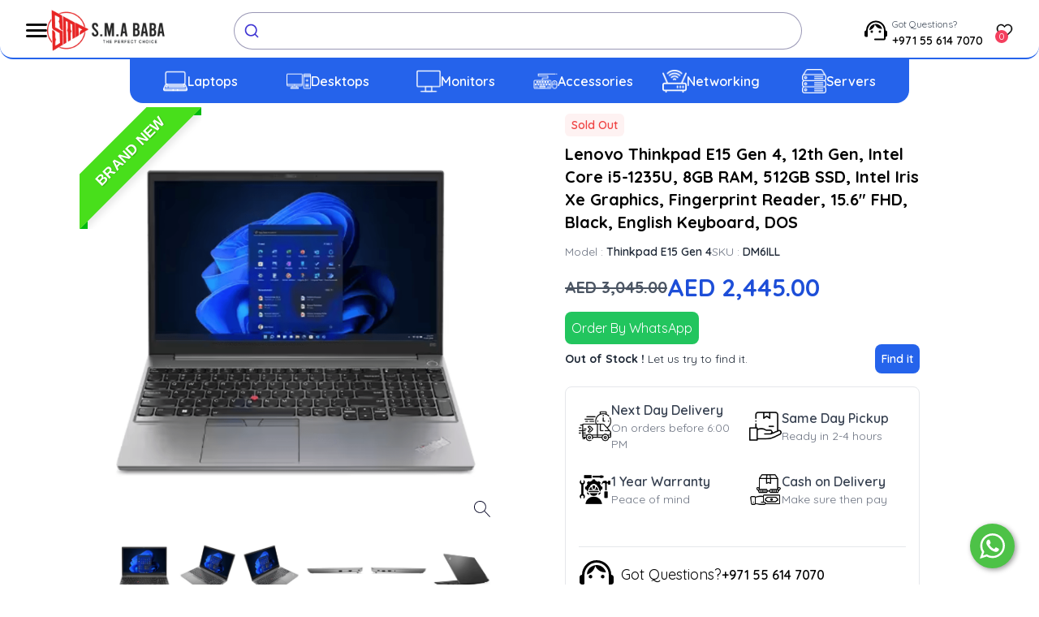

--- FILE ---
content_type: text/html; charset=utf-8
request_url: https://smababa.com/product/lenovo-thinkpad-e15-gen-4-12th-gen-intel-core-i5-1235-u-8-gb-ram-512-gb-ssd-intel-iris-xe-graphics-fingerprint-reader-15-6-fhd-black-english-keyboard-dos-1
body_size: 22578
content:
<!DOCTYPE html><html><head><meta charSet="utf-8"/><meta name="viewport" content="width=device-width"/><script id="gtm-script" strategy="afterInteractive">
                        (function(w,d,s,l,i){w[l]=w[l]||[];w[l].push({'gtm.start':
                        new Date().getTime(),event:'gtm.js'});var f=d.getElementsByTagName(s)[0],
                        j=d.createElement(s),dl=l!='dataLayer'?'&l='+l:'';j.async=true;j.src=
                        'https://www.googletagmanager.com/gtm.js?id='+i+dl;f.parentNode.insertBefore(j,f);
                        })(window,document,'script','dataLayer','GTM-KNW5P69');
                    </script><title>Lenovo Thinkpad E15 Gen 4, 12th Generation, Best Price, Buy Now!</title><meta name="description" content="Buy Now! Lenovo Thinkpad E15 GEN 4, 12th Gen, Intel Core i5-1235U, 8GB RAM, 512GB SSD, Intel Iris Xe Graphics, Fingerprint Reader, 15.6&quot; FHD, Black, English Keyboard, DOS - Best Laptop Prices in Dubai, Oman, Sharjah"/><link rel="icon" href="/favicon.ico"/><link rel="icon" href="/favicon.ico"/><meta name="robots" content="index, follow"/><meta name="googlebot" content="index, follow, max-snippet:-1"/><meta name="bingbot" content="index, follow, max-snippet:-1 "/><link rel="canonical" href="https://smababa.com/product/lenovo-thinkpad-e15-gen-4-12th-gen-intel-core-i5-1235-u-8-gb-ram-512-gb-ssd-intel-iris-xe-graphics-fingerprint-reader-15-6-fhd-black-english-keyboard-dos-1"/><meta name="google-site-verification" content="CxkdRX9kcDjocni0ECIXByn6vWvz6AKHEDF_SyLLxRw"/><meta property="og:type" content="https://smababa.com/"/><meta property="og:title" content=" Smababa - The Perfect Choice "/><meta property="og:description" content="Buy Now! Lenovo Thinkpad E15 GEN 4, 12th Gen, Intel Core i5-1235U, 8GB RAM, 512GB SSD, Intel Iris Xe Graphics, Fingerprint Reader, 15.6&quot; FHD, Black, English Keyboard, DOS - Best Laptop Prices in Dubai, Oman, Sharjah"/><meta property="og:url" href="https://smababa.com/product/lenovo-thinkpad-e15-gen-4-12th-gen-intel-core-i5-1235-u-8-gb-ram-512-gb-ssd-intel-iris-xe-graphics-fingerprint-reader-15-6-fhd-black-english-keyboard-dos-1"/><meta property="og:image" content="https://smababa.com/_next/image?url=%2F_next%2Fstatic%2Fmedia%2FSMA-BABA-LOGO.e6ec7067.png&amp;w=640&amp;q=75"/><meta property="og:image:width" content="880"/><meta property="og:image:height" content="660"/><meta property="og:locale" content="en_AE"/><meta property="og:site_name" content="Smababa"/><meta name="twitter:card" content="summary_large_image"/><meta name="twitter:site" href="https://smababa.com/product/lenovo-thinkpad-e15-gen-4-12th-gen-intel-core-i5-1235-u-8-gb-ram-512-gb-ssd-intel-iris-xe-graphics-fingerprint-reader-15-6-fhd-black-english-keyboard-dos-1"/><meta name="twitter:title" content="Smababa - The Perfect Choice"/><meta name="twitter:description" content="Buy Now! Lenovo Thinkpad E15 GEN 4, 12th Gen, Intel Core i5-1235U, 8GB RAM, 512GB SSD, Intel Iris Xe Graphics, Fingerprint Reader, 15.6&quot; FHD, Black, English Keyboard, DOS - Best Laptop Prices in Dubai, Oman, Sharjah"/><meta name="twitter:image" content="https://smababa.com/_next/image?url=%2F_next%2Fstatic%2Fmedia%2FSMA-BABA-LOGO.e6ec7067.png&amp;w=640&amp;q=75"/><script type="application/ld+json">{
            "@context":"https://schema.org",
            "@type": "Product",
            "name": "Lenovo Thinkpad E15 Gen 4 12th Gen Intel Core i51235U 8GB RAM 512GB SSD Intel Iris Xe Graphics Fingerprint Reader 156 FHD Black English Keyboard DOS",
            "image": ["https://strapi-product-assets.s3.ap-south-1.amazonaws.com/Untitled_design_23_ead00c68e2.png"],
            "description": "Buy Now Lenovo Thinkpad E15 GEN 4 12th Gen Intel Core i51235U 8GB RAM 512GB SSD Intel Iris Xe Graphics Fingerprint Reader 156 FHD Black English Keyboard DOS  Best Laptop Prices in Dubai Oman Sharjah",
            "aggregateRating": {
                "@type": "AggregateRating",
                "ratingValue": "4.7",
                "reviewCount": "29"
            },
            "brand": {
                "@type": "Brand",
                "name": "Lenovo"
            },
            "offers": {
                "@type": "Offer",
                "url": "https://www.smababa.com/product/lenovo-thinkpad-e15-gen-4-12th-gen-intel-core-i5-1235-u-8-gb-ram-512-gb-ssd-intel-iris-xe-graphics-fingerprint-reader-15-6-fhd-black-english-keyboard-dos-1",
                "priceCurrency": "AED",
                "price": 2445,
                "priceValidUntil":"2024-12-29",
                "itemCondition": "https://schema.org/NewCondition",
                "availability":"https://schema.org/OutOfStock"

            },
            "@graph":[
                {
                    "@type":"Organization",
                    "@id":"https://www.smababa.com/#organization",
                    "name":"smababa","url":"https://www.smababa.com/",
                    "sameAs":["http://facebook.com/smababa","http://instagram.com/smababa","https://www.linkedin.com/company/smababa","https://twitter.com/smababa"],
                    "logo":{
                        "@type":"ImageObject",
                        "@id":"https://www.smababa.com/#logo",
                        "inLanguage":"en-US",
                        "url":"https://smababa.com/_next/image?url=%2F_next%2Fstatic%2Fmedia%2FSMA-BABA-LOGO.e6ec7067.png&w=828&q=75",
                        "width":400,
                        "height":136,
                        "caption":"SMABaba"
                    },
                    "image":{
                        "@id":"https://www.smababa.com/#logo"
                    }
                },
                {
                    "@type":"WebSite",
                    "@id":"https://www.smababa.com/#website",
                    "url":"https://www.smababa.com/",
                    "name":"SMABaba",
                    "description":"At smababa.com, we provide excellent shopping experience as our clients' satisfaction is our priority. We have the perfect combination of Laptops, Desktops, Monitors, Tablets, Storage, Gaming Accessories that are tailored to meet your needs through our standard shopping practices.",
                    "publisher":{
                        "@id":"https://www.smababa.com/#organization"
                    },
                    "potentialAction":[
                        {
                            "@type":"SearchAction",
                            "target":"https://www.smababa.com/?s={search_term_string}",
                            "query-input":"required name=search_term_string"
                        }
                    ],
                    "inLanguage":"en-US"
                },
                {
                    "@type":"ImageObject",
                    "@id":"https://www.smababa.com/product/Lenovo Thinkpad E15 Gen 4 12th Gen Intel Core i51235U 8GB RAM 512GB SSD Intel Iris Xe Graphics Fingerprint Reader 156 FHD Black English Keyboard DOS/#primaryimage",
                    "inLanguage":"en-US",
                    "url":"https://strapi-product-assets.s3.ap-south-1.amazonaws.com/Untitled_design_23_ead00c68e2.png",
                    "width":600,
                    "height":600,
                    "caption":"Lenovo Thinkpad E15 Gen 4 12th Gen Intel Core i51235U 8GB RAM 512GB SSD Intel Iris Xe Graphics Fingerprint Reader 156 FHD Black English Keyboard DOS"
                },
                {
                    "@type":"WebPage",
                    "@id":"https://www.smababa.com/product/Lenovo Thinkpad E15 Gen 4 12th Gen Intel Core i51235U 8GB RAM 512GB SSD Intel Iris Xe Graphics Fingerprint Reader 156 FHD Black English Keyboard DOS/#webpage",
                    "url":"https://www.smababa.com/product/Lenovo Thinkpad E15 Gen 4 12th Gen Intel Core i51235U 8GB RAM 512GB SSD Intel Iris Xe Graphics Fingerprint Reader 156 FHD Black English Keyboard DOS",
                    "name":"Lenovo Thinkpad E15 Gen 4 12th Gen Intel Core i51235U 8GB RAM 512GB SSD Intel Iris Xe Graphics Fingerprint Reader 156 FHD Black English Keyboard DOS, Best Laptop Prices in UAE",
                    "isPartOf":{
                        "@id":"https://www.smababa.com/#website"
                    },
                    "primaryImageOfPage":{
                        "@id":"https://www.smababa.com/product/Lenovo Thinkpad E15 Gen 4 12th Gen Intel Core i51235U 8GB RAM 512GB SSD Intel Iris Xe Graphics Fingerprint Reader 156 FHD Black English Keyboard DOS/#primaryimage"
                    },
                    "description":"Buy Now Lenovo Thinkpad E15 GEN 4 12th Gen Intel Core i51235U 8GB RAM 512GB SSD Intel Iris Xe Graphics Fingerprint Reader 156 FHD Black English Keyboard DOS  Best Laptop Prices in Dubai Oman Sharjah",
                    "inLanguage":"en-US"
                }
            ]
        }
        </script><meta name="next-head-count" content="27"/><link rel="preload" href="/_next/static/css/9c307caa97ce0757.css" as="style"/><link rel="stylesheet" href="/_next/static/css/9c307caa97ce0757.css" data-n-g=""/><link rel="preload" href="/_next/static/css/75490625e84ee1e6.css" as="style"/><link rel="stylesheet" href="/_next/static/css/75490625e84ee1e6.css" data-n-p=""/><link rel="preload" href="/_next/static/css/d7fa3af4a3bd66bd.css" as="style"/><link rel="stylesheet" href="/_next/static/css/d7fa3af4a3bd66bd.css" data-n-p=""/><noscript data-n-css=""></noscript><script defer="" nomodule="" src="/_next/static/chunks/polyfills-c67a75d1b6f99dc8.js"></script><script src="/_next/static/chunks/webpack-1515c7250ec9b99c.js" defer=""></script><script src="/_next/static/chunks/framework-ffee79c6390da51e.js" defer=""></script><script src="/_next/static/chunks/main-5cebf592faf0463a.js" defer=""></script><script src="/_next/static/chunks/pages/_app-f81f4a41e7445b27.js" defer=""></script><script src="/_next/static/chunks/664-dc9bc1d709843c0a.js" defer=""></script><script src="/_next/static/chunks/670-121ebbb5e9b436de.js" defer=""></script><script src="/_next/static/chunks/529-d037db568eaaee2e.js" defer=""></script><script src="/_next/static/chunks/758-80692bc1477d6d1b.js" defer=""></script><script src="/_next/static/chunks/687-3889a05c071b9a3c.js" defer=""></script><script src="/_next/static/chunks/pages/product/%5BproductName%5D-6f6c888bed299c68.js" defer=""></script><script src="/_next/static/BPXMHBueCyfAS5wbm-vjw/_buildManifest.js" defer=""></script><script src="/_next/static/BPXMHBueCyfAS5wbm-vjw/_ssgManifest.js" defer=""></script></head><body><div id="__next"><noscript><iframe src="https://www.googletagmanager.com/ns.html?id=GTM-KNW5P69" height="0" width="0" style="display:none;visibility:hidden"></iframe></noscript><div class="mt-[100px]"></div><div class="grid grid-col-1 md:mt-[140px] mt-[250px]"><div class="grid gap-8 grid-cols-1 md:grid-cols-4 lg:grid-cols-4 lg:w-10/12 place-self-center relative group "><div class="border-gray-100 col-span-2 relative -z-10 group-hover:z-10 group-hover:cursor-pointer "><div class="ribbon-g ribbon-top-left"><span>Brand New</span></div><figure class="iiz  "><div><img class="iiz__img   " style="transition:opacity 0ms linear 0ms, visibility 0ms linear 0ms" src="https://strapi-product-assets.s3.ap-south-1.amazonaws.com/Untitled_design_23_ead00c68e2.png"/></div><img class="iiz__zoom-img " style="top:0;left:0;transition:opacity 150ms linear, visibility 150ms linear" src="https://strapi-product-assets.s3.ap-south-1.amazonaws.com/Untitled_design_23_ead00c68e2.png" draggable="false" alt=""/><span class="iiz__btn iiz__hint"></span></figure><ul class="flex gap-6 pl-4 mx-4"><li class="rounded-lg overflow-hidden flex items-center"><picture><img height="100" width="100" src="https://strapi-product-assets.s3.ap-south-1.amazonaws.com/Untitled_design_23_ead00c68e2.png" alt=""/></picture></li><li class="rounded-lg overflow-hidden flex items-center"><picture><img height="100" width="100" src="https://strapi-product-assets.s3.ap-south-1.amazonaws.com/Untitled_design_22_795c94dd63.png" alt=""/></picture></li><li class="rounded-lg overflow-hidden flex items-center"><picture><img height="100" width="100" src="https://strapi-product-assets.s3.ap-south-1.amazonaws.com/Untitled_design_21_690d513c37.png" alt=""/></picture></li><li class="rounded-lg overflow-hidden flex items-center"><picture><img height="100" width="100" src="https://strapi-product-assets.s3.ap-south-1.amazonaws.com/Untitled_design_20_18671757f3.png" alt=""/></picture></li><li class="rounded-lg overflow-hidden flex items-center"><picture><img height="100" width="100" src="https://strapi-product-assets.s3.ap-south-1.amazonaws.com/Untitled_design_19_116ad56b17.png" alt=""/></picture></li><li class="rounded-lg overflow-hidden flex items-center"><picture><img height="100" width="100" src="https://strapi-product-assets.s3.ap-south-1.amazonaws.com/Untitled_design_24_a905402f58.png" alt=""/></picture></li></ul></div><div class="col-span-2 mx-10"><span class="py-1 px-2 bg-red-50 rounded-md text-red-500 text-sm inline-block mb-2 font-semibold">Sold Out</span><h1 class="font-bold text-xl">Lenovo Thinkpad E15 Gen 4, 12th Gen, Intel Core i5-1235U, 8GB RAM, 512GB SSD, Intel Iris Xe Graphics, Fingerprint Reader, 15.6&quot; FHD, Black, English Keyboard, DOS</h1><div class="flex gap-3 mt-3"><p class="text-gray-500 mb-0 text-xs lg:text-sm">Model :<!-- --> <span class="text-gray-800 font-semibold">Thinkpad E15 Gen 4</span></p><p class="text-gray-500 mb-0 text-xs lg:text-sm">SKU :<!-- --> <span class="text-gray-800 font-semibold">DM6ILL</span></p></div><h2 class="text-3xl text-blue-700 font-bold mt-4 mb-3 flex md:items-center gap-4 flex-row"> <span class="md:text-l text-xl text-gray-600 line-through"> <!-- -->AED 3,045.00</span><span class="price">AED 2,445.00</span></h2><button type="button" class="p-2 text-white bg-green-500 rounded-lg transition-colors hover:bg-green-600 duration-200 ease-in-out">Order By WhatsApp</button><div class="bg-white"><div class="flex items-center justify-between mb-4"><p class="text-gray-800 text-sm md:text-md"><span class="font-bold">Out of Stock !</span> Let us try to find it.</p><button class="p-2 bg-blue-600 text-white text-sm rounded-lg font-semibold">Find it<!-- --> </button></div><div class="border p-4 rounded-lg"><div class="grid grid-cols-2 gap-4 text-left mb-10 "><div class="flex flex-row gap-3 mb-2 place-items-center "><img srcSet="/_next/image?url=%2F_next%2Fstatic%2Fmedia%2Fdelivery.d83bd268.png&amp;w=64&amp;q=75 1x, /_next/image?url=%2F_next%2Fstatic%2Fmedia%2Fdelivery.d83bd268.png&amp;w=128&amp;q=75 2x" src="/_next/image?url=%2F_next%2Fstatic%2Fmedia%2Fdelivery.d83bd268.png&amp;w=128&amp;q=75" width="64" height="64" decoding="async" data-nimg="1" class="w-[40px] h-[40px]" loading="lazy" style="color:transparent"/><span><p class="text-gray-700 font-semibold">Next Day Delivery</p><p class="text-gray-500 text-xs md:text-sm">On orders before 6:00 PM</p></span></div><div class="flex flex-row gap-3 mb-2 place-items-center "><img srcSet="/_next/image?url=%2F_next%2Fstatic%2Fmedia%2Fpickup.7bcd9176.png&amp;w=64&amp;q=75 1x, /_next/image?url=%2F_next%2Fstatic%2Fmedia%2Fpickup.7bcd9176.png&amp;w=128&amp;q=75 2x" src="/_next/image?url=%2F_next%2Fstatic%2Fmedia%2Fpickup.7bcd9176.png&amp;w=128&amp;q=75" width="64" height="64" decoding="async" data-nimg="1" class="w-[40px] h-[40px]" loading="lazy" style="color:transparent"/><span><p class="text-gray-700 font-semibold">Same Day Pickup</p><p class="text-gray-500 text-xs md:text-sm">Ready in 2-4 hours</p></span></div><div class="flex flex-row gap-3 mb-2 place-items-center "><img srcSet="/_next/image?url=%2F_next%2Fstatic%2Fmedia%2Fwarranty.6eb4a0f8.png&amp;w=64&amp;q=75 1x, /_next/image?url=%2F_next%2Fstatic%2Fmedia%2Fwarranty.6eb4a0f8.png&amp;w=128&amp;q=75 2x" src="/_next/image?url=%2F_next%2Fstatic%2Fmedia%2Fwarranty.6eb4a0f8.png&amp;w=128&amp;q=75" width="64" height="64" decoding="async" data-nimg="1" class="w-[40px] h-[40px]" loading="lazy" style="color:transparent"/><span><p class="text-gray-700 font-semibold">1 Year Warranty</p><p class="text-gray-500 text-xs md:text-sm">Peace of mind</p></span></div><div class="flex flex-row gap-3 mb-2 place-items-center "><img srcSet="/_next/image?url=%2F_next%2Fstatic%2Fmedia%2Fcod.4e9f9b1d.png&amp;w=64&amp;q=75 1x, /_next/image?url=%2F_next%2Fstatic%2Fmedia%2Fcod.4e9f9b1d.png&amp;w=128&amp;q=75 2x" src="/_next/image?url=%2F_next%2Fstatic%2Fmedia%2Fcod.4e9f9b1d.png&amp;w=128&amp;q=75" width="64" height="64" decoding="async" data-nimg="1" class="w-[40px] h-[40px]" loading="lazy" style="color:transparent"/><span><p class="text-gray-700 font-semibold">Cash on Delivery</p><p class="text-gray-500 text-xs md:text-sm">Make sure then pay</p></span></div></div><div class=" w-full flex flex-wrap border-t gap-4 items-center py-1"><div class="flex flex-row items-center gap-2"><svg enable-background="new 0 0 20 20" viewBox="0 0 20 20" xmlns="http://www.w3.org/2000/svg" class="-ml-2 w-[60px]"> <path d="m0 0h20v20h-20z" fill="none"></path><path d="m10 6c-.68 0-3.88.51-3.99 3.88 1.72-.4 3.06-1.77 3.4-3.51.53 1.15 1.96 2.8 4.43 2.6-.45-1.71-1.99-2.97-3.84-2.97z"></path><circle cx="7.5" cy="10.75" r=".75"></circle><circle cx="12.5" cy="10.75" r=".75"></circle><path d="m4 14h.5c.28 0 .5-.22.5-.5v-3.33c0-2.66 2.01-4.99 4.67-5.16 2.91-.19 5.33 2.12 5.33 4.99v5h-5.5c-.28 0-.5.22-.5.5 0 .28.22.5.5.5h5.5c.55 0 1-.45 1-1v-1c.55 0 1-.45 1-1v-2c0-.55-.45-1-1-1 0-3.31-2.69-6-6-6s-6 2.69-6 6c-.55 0-1 .45-1 1v2c0 .55.45 1 1 1z"></path></svg><p class="text-black text-lg">Got Questions?</p><a class="text-black text-md font-semibold grow float-right" href="tel:+971 55 614 7070">+971 55 614 7070</a></div></div></div></div></div></div></div><div class="w-full px-6 mt-12 "><div class="my-6"><div><div class="flex justify-center font-bold"><div class="mx-2 p-4 cursor-pointer transition duration-300 ease-in-out text-gray-500 hover:text-black">Description</div><div class="mx-2 p-4 cursor-pointer transition duration-300 ease-in-out  text-black border-b-2 border-black">Specification</div><div class="mx-2 p-4 cursor-pointer transition duration-300 ease-in-out text-gray-500 hover:text-black">Reviews</div></div><div class="border rounded-xl max-h-[70vh] overflow-y-auto p-10 transition duration-300 ease-in-out"><div class="opacity-100"><ul class="stripedList"><li class="px-4 py-3 border-b border-gray-300 flex justify-between text-lg"><span class="font-bold">Brand</span><span>Lenovo</span></li><li class="px-4 py-3 border-b border-gray-300 flex justify-between text-lg"><span class="font-bold">Model No</span><span>Thinkpad E15 Gen 4</span></li><li class="px-4 py-3 border-b border-gray-300 flex justify-between text-lg"><span class="font-bold">Part No</span><span>21E6008HGP</span></li><li class="px-4 py-3 border-b border-gray-300 flex justify-between text-lg"><span class="font-bold">Color</span><span>Black</span></li><li class="px-4 py-3 border-b border-gray-300 flex justify-between text-lg"><span class="font-bold">Processor</span><span>Intel Core i5</span></li><li class="px-4 py-3 border-b border-gray-300 flex justify-between text-lg"><span class="font-bold">Processor Generation</span><span>12th</span></li><li class="px-4 py-3 border-b border-gray-300 flex justify-between text-lg"><span class="font-bold">Memory Capacity</span><span>8 GB</span></li><li class="px-4 py-3 border-b border-gray-300 flex justify-between text-lg"><span class="font-bold">Storage Capacity</span><span>512 GB</span></li><li class="px-4 py-3 border-b border-gray-300 flex justify-between text-lg"><span class="font-bold">Operating System</span><span><span>DOS</span></span></li><li class="px-4 py-3 border-b border-gray-300 flex justify-between text-lg"><span class="font-bold">Graphic Card</span><span>Intel Iris Xe Graphics</span></li><li class="px-4 py-3 border-b border-gray-300 flex justify-between text-lg"><span class="font-bold">Screen Size</span><span>15.6&quot;</span></li><li class="px-4 py-3 border-b border-gray-300 flex justify-between text-lg"><span class="font-bold">Screen Resolution</span><span>1920 x 1080</span></li><li class="px-4 py-3 border-b border-gray-300 flex justify-between text-lg"><span class="font-bold">Screen type</span><span>FHD</span></li><li class="px-4 py-3 border-b border-gray-300 flex justify-between text-lg"><span class="font-bold">Display Screen Type</span><span>FHD</span></li><li class="px-4 py-3 border-b border-gray-300 flex justify-between text-lg"><span class="font-bold">HDMI</span><span>Yes</span></li><li class="px-4 py-3 border-b border-gray-300 flex justify-between text-lg"><span class="font-bold">Fingerprint Reader</span><span>Yes</span></li><li class="px-4 py-3 border-b border-gray-300 flex justify-between text-lg"><span class="font-bold">Keyboard</span><span>English Keyboard With Numeric Pad</span></li><li class="px-4 py-3 border-b border-gray-300 flex justify-between text-lg"><span class="font-bold">Microphone</span><span>Yes</span></li><li class="px-4 py-3 border-b border-gray-300 flex justify-between text-lg"><span class="font-bold">speakers</span><span>2</span></li><li class="px-4 py-3 border-b border-gray-300 flex justify-between text-lg"><span class="font-bold">Weight</span><span>1.78kg / 3.92lbs</span></li><li class="px-4 py-3 border-b border-gray-300 flex justify-between text-lg"><span class="font-bold">Backlight Technology</span><span>IPS</span></li><li class="px-4 py-3 border-b border-gray-300 flex justify-between text-lg"><span class="font-bold">Bluetooth</span><span>Yes</span></li><li class="px-4 py-3 border-b border-gray-300 flex justify-between text-lg"><span class="font-bold">Condition</span><span>Brand New</span></li><li class="px-4 py-3 border-b border-gray-300 flex justify-between text-lg"><span class="font-bold">Features</span><span>Fingerprint Reader, With Bag</span></li><li class="px-4 py-3 border-b border-gray-300 flex justify-between text-lg"><span class="font-bold">HTMI Outputs</span><span>1</span></li><li class="px-4 py-3 border-b border-gray-300 flex justify-between text-lg"><span class="font-bold">USB Ports</span><span>1</span></li><li class="px-4 py-3 border-b border-gray-300 flex justify-between text-lg"><span class="font-bold">Sound Mode</span><span>Dolby™ Audio</span></li><li class="px-4 py-3 border-b border-gray-300 flex justify-between text-lg"><span class="font-bold">USB Type C</span><span>Yes</span></li></ul></div></div></div></div></div><a href="https://api.whatsapp.com/send?phone=971556147070"><svg viewBox="0 0 32 32" class="whatsapp-ico "><path d=" M19.11 17.205c-.372 0-1.088 1.39-1.518 1.39a.63.63 0 0 1-.315-.1c-.802-.402-1.504-.817-2.163-1.447-.545-.516-1.146-1.29-1.46-1.963a.426.426 0 0 1-.073-.215c0-.33.99-.945.99-1.49 0-.143-.73-2.09-.832-2.335-.143-.372-.214-.487-.6-.487-.187 0-.36-.043-.53-.043-.302 0-.53.115-.746.315-.688.645-1.032 1.318-1.06 2.264v.114c-.015.99.472 1.977 1.017 2.78 1.23 1.82 2.506 3.41 4.554 4.34.616.287 2.035.888 2.722.888.817 0 2.15-.515 2.478-1.318.13-.33.244-.73.244-1.088 0-.058 0-.144-.03-.215-.1-.172-2.434-1.39-2.678-1.39zm-2.908 7.593c-1.747 0-3.48-.53-4.942-1.49L7.793 24.41l1.132-3.337a8.955 8.955 0 0 1-1.72-5.272c0-4.955 4.04-8.995 8.997-8.995S25.2 10.845 25.2 15.8c0 4.958-4.04 8.998-8.998 8.998zm0-19.798c-5.96 0-10.8 4.842-10.8 10.8 0 1.964.53 3.898 1.546 5.574L5 27.176l5.974-1.92a10.807 10.807 0 0 0 16.03-9.455c0-5.958-4.842-10.8-10.802-10.8z" fill-rule="evenodd"></path></svg></a><div class="bg-blue-600 pt-10 mt-16 "><div class="px-10 pt-10 bg-gray-100 rounded-bl-2xl rounded-br-2xl"><div class="grid lg:grid-cols-5 md:grid-cols-2 sm:grid-cols-2 "><div class="pb-10"><img alt="SMA Baba Logo" srcSet="/_next/image?url=%2F_next%2Fstatic%2Fmedia%2FSMA-BABA-LOGO.e6ec7067.png&amp;w=640&amp;q=75 1x, /_next/image?url=%2F_next%2Fstatic%2Fmedia%2FSMA-BABA-LOGO.e6ec7067.png&amp;w=828&amp;q=75 2x" src="/_next/image?url=%2F_next%2Fstatic%2Fmedia%2FSMA-BABA-LOGO.e6ec7067.png&amp;w=828&amp;q=75" width="400" height="136" decoding="async" data-nimg="1" class="max-w-[150px]" loading="lazy" style="color:transparent"/><div class="mt-2 w-4/5 ">Dive into our world of unique collection of IT products with unbeatable deals. Ranging from latest laptops and desktops to essential networking gear and accessories.</div><div class="flex items-center mt-2 "><a rel="noreferrer" target="_blank" href="https://www.facebook.com/smababaofficial?mibextid=ZbWKwL"><img alt="" srcSet="/_next/static/media/icons8-facebook.543a49ed.svg 1x, /_next/static/media/icons8-facebook.543a49ed.svg 2x" src="/_next/static/media/icons8-facebook.543a49ed.svg" width="30" height="30" decoding="async" data-nimg="1" class="w-8 h-8" loading="lazy" style="color:transparent"/></a><a rel="noreferrer" href="#"><img alt="" srcSet="/_next/static/media/icons8-tiktok.154f8959.svg 1x, /_next/static/media/icons8-tiktok.154f8959.svg 2x" src="/_next/static/media/icons8-tiktok.154f8959.svg" width="30" height="30" decoding="async" data-nimg="1" class="w-8 h-8" loading="lazy" style="color:transparent"/></a><a rel="noreferrer" target="_blank" href="https://instagram.com/smababaofficial?igshid=NjIwNzIyMDk2Mg=="><img alt="" srcSet="/_next/static/media/icons8-instagram.62c94059.svg 1x, /_next/static/media/icons8-instagram.62c94059.svg 2x" src="/_next/static/media/icons8-instagram.62c94059.svg" width="30" height="30" decoding="async" data-nimg="1" class="w-8 h-8" loading="lazy" style="color:transparent"/></a></div></div><div class="pb-10"><ul><div class=" items-center "><svg enable-background="new 0 0 20 20" height="41" viewBox="0 0 20 20" width="40" xmlns="http://www.w3.org/2000/svg" class="-ml-2"> <path d="m0 0h20v20h-20z" fill="none"></path><path d="m10 6c-.68 0-3.88.51-3.99 3.88 1.72-.4 3.06-1.77 3.4-3.51.53 1.15 1.96 2.8 4.43 2.6-.45-1.71-1.99-2.97-3.84-2.97z"></path><circle cx="7.5" cy="10.75" r=".75"></circle><circle cx="12.5" cy="10.75" r=".75"></circle><path d="m4 14h.5c.28 0 .5-.22.5-.5v-3.33c0-2.66 2.01-4.99 4.67-5.16 2.91-.19 5.33 2.12 5.33 4.99v5h-5.5c-.28 0-.5.22-.5.5 0 .28.22.5.5.5h5.5c.55 0 1-.45 1-1v-1c.55 0 1-.45 1-1v-2c0-.55-.45-1-1-1 0-3.31-2.69-6-6-6s-6 2.69-6 6c-.55 0-1 .45-1 1v2c0 .55.45 1 1 1z"></path></svg><a href="tel:+971 55 614 7070" class=" ">+971 55 614 7070</a></div><div class=" items-center mt-2"><svg xmlns="http://www.w3.org/2000/svg" viewBox="0 0 512 512" width="28" height="31"><path d="m502.3 190.8c3.9-3.1 9.7-.2 9.7 4.7v204.5c0 26.5-21.5 48-48 48h-416c-26.5 0-48-21.5-48-48v-204.4c0-5 5.7-7.8 9.7-4.7 22.4 17.4 52.1 39.5 154.1 113.6 21.1 15.4 56.7 47.8 92.2 47.6 35.7.3 72-32.8 92.3-47.6 102-74.1 131.6-96.3 154-113.7zm-246.3 129.2c23.2.4 56.6-29.2 73.4-41.4 132.7-96.3 142.8-104.7 173.4-128.7 5.8-4.5 9.2-11.5 9.2-18.9v-19c0-26.5-21.5-48-48-48h-416c-26.5 0-48 21.5-48 48v19c0 7.4 3.4 14.3 9.2 18.9 30.6 23.9 40.7 32.4 173.4 128.7 16.8 12.2 50.2 41.8 73.4 41.4z"></path></svg><a href="mailto:sales@smababa.com" class="">sales@smababa.com</a></div><ul class="text-sm mt-2"><li class="py-1"><a href="/privacy-policy"><span>Privacy Policy</span></a></li><li class="py-1"><a href="/return-refund-policy"><span>Return &amp; Refund Policy</span></a></li><li class="py-1"><a href="/warranty-condition-guide"><span>Warranty &amp; Condition Guide</span></a></li><li class="py-1"><a href="/shipping-pickup-guide"><span>Shipping &amp; Pickup Guide</span></a></li></ul></ul></div><div class="pb-10"><h3 class="font-bold pb-5 text-l">Find In Fast</h3><ul><li class="py-1"><a href="/"><span>Home</span></a></li><li class="py-1"><a href="/products"><span>Shop</span></a></li><li class="py-1"><a href="/about-us"><span>About us</span></a></li><li class="py-1"><a href="/contact-us"><span>Contact us</span></a></li><li class="py-1"><a href="/blog"><span>Blog</span></a></li><li class="py-1"><a href="/sitemap"><span>Sitemap</span></a></li></ul></div><div class="pb-10"><h3 class="font-bold pb-5 text-l">Categories</h3><ul><li class="py-1"><a href="/laptops"><span>Laptops</span></a></li><li class="py-1"><a href="/desktop"><span>Desktops</span></a></li><li class="py-1"><a href="/accessories"><span>Accessories</span></a></li><li class="py-1"><a href="/Monitors"><span>Monitors</span></a></li><li class="py-1"><a href="/networking"><span>Networking</span></a></li><li class="py-1"><a href="/servers"><span>Servers</span></a></li></ul></div><div class="pb-10"><ul><img alt="Know Your Rights DED Logo" srcSet="/_next/image?url=%2F_next%2Fstatic%2Fmedia%2Fknow_your_rights_logo_ded.1020e1e4.webp&amp;w=640&amp;q=75 1x, /_next/image?url=%2F_next%2Fstatic%2Fmedia%2Fknow_your_rights_logo_ded.1020e1e4.webp&amp;w=828&amp;q=75 2x" src="/_next/image?url=%2F_next%2Fstatic%2Fmedia%2Fknow_your_rights_logo_ded.1020e1e4.webp&amp;w=828&amp;q=75" width="400" height="400" decoding="async" data-nimg="1" class="lg:w-4/5 w-3/5 md:w-3/5 float-left" loading="lazy" style="color:transparent"/></ul></div></div><div class="border-2 mb-5"><iframe class=" w-full " src="https://www.google.com/maps/embed?pb=!1m14!1m8!1m3!1d14433.107570594359!2d55.2918467!3d25.2612693!3m2!1i1024!2i768!4f13.1!3m3!1m2!1s0x3e5f43cded5b05fb%3A0x86faadf7e35d25cd!2sSmababa-%20Laptop%20Wholesaler%20Dealer%20in%20Dubai%20UAE!5e0!3m2!1sen!2sae!4v1716041416621!5m2!1sen!2sae" referrerPolicy="no-referrer-when-downgrade"></iframe></div><div class="grid lg:grid-cols-2 md:grid-cols-1 sm:grid-cols-1 gap-4 pb-3 items-center border-t-2 "><div class=" text-xs"><span class="font-bold">©</span> 2002-2024 <span class="font-semibold">SMABABA</span>. All right reserved. Powered by <span class="font-semibold">Technova</span>.</div><div class="flex flex-row gap-1 opacity-70 place-content-end pt-3 "><svg xmlns="http://www.w3.org/2000/svg" fill="none" height="25" viewBox="0 0 70 48" width="39"><rect fill="#fff" height="47" rx="5.5" stroke="#d9d9d9" width="69" x=".5" y=".5"></rect><path clip-rule="evenodd" d="m37.6109 16.2838-3.5559.7632v-2.883l3.5559-.749zm7.3948 1.597c-1.3884 0-2.2809.65-2.7767 1.1023l-.1842-.8762h-3.1167v16.478l3.5417-.749.0142-3.9994c.51.3674 1.2608.8903 2.5075.8903 2.5358 0 4.845-2.035 4.845-6.5149-.0142-4.0983-2.3517-6.3311-4.8308-6.3311zm-.8501 9.7369c-.8358 0-1.3317-.2967-1.6717-.6642l-.0141-5.243c.3683-.4098.8783-.6924 1.6858-.6924 1.2892 0 2.1817 1.4414 2.1817 3.2927 0 1.8937-.8784 3.3069-2.1817 3.3069zm16.8444-3.2645c0-3.6178-1.7567-6.4724-5.1142-6.4724-3.3716 0-5.4116 2.8546-5.4116 6.4442 0 4.2537 2.4083 6.4018 5.865 6.4018 1.6858 0 2.9608-.3816 3.9241-.9186v-2.8264c-.9633.4805-2.0683.7773-3.4708.7773-1.3742 0-2.5925-.4805-2.7483-2.1481h6.9275c0-.0778.0051-.2545.0109-.4582v-.0002-.0001-.0001-.0001c.008-.277.0174-.6037.0174-.7991zm-6.9984-1.3425c0-1.5969.9775-2.2611 1.87-2.2611.8642 0 1.785.6642 1.785 2.2611zm-19.9468-4.8897h3.5559v12.3656h-3.5559zm-4.0372 0 .2267 1.0458c.8358-1.5263 2.4933-1.2154 2.9466-1.0458v3.2504c-.4391-.1555-1.8558-.3533-2.6916.7349v8.3803h-3.5417v-12.3656zm-6.8569-3.0667-3.4567.7349-.0141 11.3198c0 2.0915 1.5725 3.6319 3.6691 3.6319 1.1617 0 2.0117-.2119 2.4792-.4663v-2.8688c-.4533.1837-2.6917.8338-2.6917-1.2578v-5.0169h2.6917v-3.0101h-2.6917zm-8.3723 5.8932c-.7509 0-1.2042.2119-1.2042.7631 0 .6018.7802.8665 1.7481 1.1949 1.5779.5354 3.6548 1.24 3.6636 3.8502 0 2.5297-2.0259 3.9853-4.9725 3.9853-1.2184 0-2.5501-.2403-3.8676-.8055v-3.3635c1.19.6501 2.6917 1.1306 3.8676 1.1306.7933 0 1.36-.212 1.36-.8621 0-.6665-.8458-.9712-1.8668-1.339-1.555-.5602-3.5166-1.2669-3.5166-3.6213 0-2.5014 1.9125-3.9994 4.7884-3.9994 1.1758 0 2.3375.1837 3.5133.6501v3.321c-1.0767-.5794-2.4367-.9044-3.5133-.9044z" fill="#6461fc" fill-rule="evenodd"></path></svg><svg xmlns="http://www.w3.org/2000/svg" class="-mt-[7px]" viewBox="0 0 1024 1176.463" width="39"><path d="M661.636 537.073v12.636c-.904 20.49-17.734 36.758-38.365 36.758-.908 0-1.81-.032-2.702-.094l.12.007c-17.675 0-29.23-9.116-29.23-23.152 0-13.676 11.116-22.394 30.75-23.713zm46.667-87.537l57.823 160.314c0 .12-2.92 9.6-2.92 9.877-1.898 13.023-12.99 22.912-26.39 22.912-.718 0-1.43-.03-2.134-.085l.093.006c-.56.02-1.22.03-1.88.03-3.103 0-6.153-.23-9.134-.67l.338.04v26.633c3.99.458 8.644.733 13.357.76h.04c33.19 0 49.023-12.48 62.7-51.306l59.984-168.512h-34.71l-40.467 130.323h-.6l-40.51-130.36zm-77.577-2.88c-39.588 0-64.22 21.312-66.06 50.226h31.07c3.264-13.677 15.382-23.69 29.838-23.69 1.394 0 2.767.093 4.11.274l-.156-.017c20.074 0 32.11 10.636 32.11 28.43v12.36l-43.866 2.56c-38.03 2.16-59.503 19.355-59.503 47.347.02 26.79 21.742 48.497 48.533 48.497 1.666 0 3.312-.084 4.935-.248l-.204.017c.23.003.5.005.772.005 21.243 0 39.78-11.593 49.626-28.797l.147-.28h.76v26.353h31.51v-110.37c-.002-32.11-24.795-52.667-63.624-52.667zM302.66 430.784c-17.995.4-33.19 11.197-41.988 11.197-9.397 0-23.713-10.56-39.232-10.276-21.12.544-39.37 12.332-49.036 29.58l-.15.292c-5.78 13.772-9.14 29.78-9.14 46.57 0 27.556 9.046 53 24.33 73.523l-.234-.328c9.957 14.636 21.952 30.75 37.75 30.15 14.915-.56 20.793-9.676 38.908-9.676 18.155 0 23.433 9.677 39.188 9.398 16.396-.28 26.673-14.636 36.59-29.312 6.678-9.67 12.245-20.812 16.135-32.713l.26-.918c-18.794-8.39-31.692-26.84-31.872-48.323v-.024c.265-19.12 10.397-35.815 25.524-45.254l.228-.133c-9.856-13.852-25.583-22.972-43.472-23.71l-.112-.005q-1.837-.115-3.68-.08zm126.124-11.997h39.268c1.672-.242 3.603-.38 5.566-.38 22.626 0 40.968 18.342 40.968 40.968 0 1.042-.04 2.074-.115 3.096l.01-.135c.066.878.104 1.9.104 2.933 0 22.705-18.406 41.11-41.11 41.11-1.954 0-3.876-.136-5.758-.4l.217.025h-39.15zm-34.07-28.752V609.69h34.07v-75.057h47.184c1.12.064 2.43.1 3.75.1 38.49 0 69.69-31.2 69.69-69.69 0-1.01-.02-2.013-.063-3.013l.005.143c.052-.997.08-2.164.08-3.338 0-38.068-30.86-68.928-68.927-68.928-1.214 0-2.42.03-3.62.093l.168-.007zm-88.256-16.795c-14.132 1.42-26.463 8.164-35.133 18.168l-.056.067c-7.91 8.825-12.747 20.547-12.747 33.398 0 1.165.04 2.32.118 3.466l-.007-.156c.25.005.548.008.845.008 14 0 26.482-6.495 34.6-16.635l.068-.088c7.746-9.247 12.45-21.27 12.45-34.39 0-1.338-.048-2.663-.144-3.975l.01.176zM118.113 225.28h797.45c2.64 0 5.238.08 7.878.12 5.374.094 10.558.556 15.626 1.363l-.63-.083c4.305.75 8.158 2.058 11.712 3.867l-.234-.108c7.047 3.63 12.645 9.228 16.178 16.067l.097.207c1.724 3.334 3.034 7.203 3.725 11.282l.033.235c.74 4.462 1.188 9.636 1.24 14.905v.05c.08 2.6.12 5.2.12 7.88V743.01c0 2.6 0 5.198-.12 7.837-.05 5.333-.515 10.52-1.36 15.575l.08-.58c-1.84 12.185-9.39 22.284-19.786 27.615l-.21.097c-3.31 1.714-7.15 3.023-11.197 3.724l-.24.035c-4.433.743-9.59 1.206-14.84 1.28h-.075l-8 .12H108.355c-2.64 0-5.318-.08-7.837-.12-5.35-.07-10.536-.534-15.6-1.36l.604.08c-4.32-.757-8.187-2.065-11.76-3.87l.24.11c-7.045-3.614-12.636-9.218-16.14-16.067l-.095-.207c-1.72-3.334-3.03-7.203-3.725-11.28l-.034-.24c-.754-4.442-1.217-9.6-1.28-14.852v-.062q-.077-3.933-.076-7.87V281.024c0-2.6 0-5.24.08-7.878.1-5.38.562-10.562 1.363-15.632l-.083.637c.764-4.306 2.07-8.156 3.87-11.716l-.11.24c3.63-7.032 9.23-12.618 16.068-16.135l.208-.098c3.32-1.7 7.172-3.01 11.23-3.723l.247-.037c4.46-.745 9.643-1.208 14.923-1.28h.073c2.6-.08 5.24-.08 7.838-.12zm0-20.474q-9.078.01-18.155.12c-6.464.104-12.71.682-18.806 1.7l.73-.1c-18.63 3.023-34.036 14.627-42.236 30.548l-.15.323c-2.575 4.978-4.527 10.755-5.55 16.847l-.05.348c-.982 5.39-1.563 11.612-1.6 17.963v.032q-.12 4.178-.16 8.358V743.09c0 2.798.08 5.518.12 8.277.083 6.445.66 12.692 1.7 18.782l-.1-.708c1.14 6.437 3.115 12.193 5.84 17.5l-.16-.345c5.62 10.906 14.286 19.572 24.872 25.042l.32.15c4.976 2.578 10.748 4.554 16.83 5.625l.366.053c5.36.942 11.58 1.52 17.92 1.6h.075l8.32.12 815.8-.12c6.446-.082 12.693-.66 18.783-1.7l-.707.1c6.418-1.117 12.163-3.08 17.456-5.797l-.34.16c10.933-5.615 19.616-14.3 25.08-24.91l.15-.322c2.586-4.977 4.55-10.752 5.59-16.843l.05-.352c.94-5.36 1.52-11.58 1.6-17.92v-.075c.08-2.8.12-5.52.12-8.32l.04-9.837V280.9c0-2.8-.08-5.52-.16-8.28-.083-6.445-.662-12.69-1.7-18.78l.1.707c-4.035-24.717-23.275-43.97-47.65-47.98l-.336-.047c-5.378-.934-11.625-1.513-17.99-1.6h-.085q-9.055-.256-18.114-.12z"></path></svg><svg xmlns="http://www.w3.org/2000/svg" height="25" preserveAspectRatio="xMidYMid" viewBox="0 0 256 102" width="39"><path d="m121.003082 49.7959599v29.7813115h-9.447864v-73.54663577h25.057379c6.041196-.1261936 11.882523 2.16597276 16.22568 6.36703897 4.394275 3.9526009 6.865473 9.6117517 6.777816 15.5214914.125859 5.9427479-2.349742 11.6441326-6.777816 15.609515-4.381618 4.178186-9.790178 6.2653229-16.22568 6.2614107h-15.609515zm0-34.7106319v25.6735443h15.844245c3.512252.1041086 6.905842-1.2763346 9.348104-3.8026187 2.427444-2.3600188 3.796982-5.6016243 3.796982-8.9872076 0-3.3855832-1.369538-6.6271887-3.796982-8.9872075-2.412642-2.5805781-5.816763-4.0016332-9.348104-3.9023788h-15.844245zm60.384177 12.5286896c6.983204 0 12.495436 1.8660999 16.536696 5.5982997 4.041261 3.7321999 6.059935 8.849304 6.056023 15.3513125v31.0136416h-9.037088v-6.9832041h-.410777c-3.912159 5.750874-9.115331 8.6263109-15.609515 8.6263109-5.543529 0-10.181394-1.6431068-13.913594-4.9293205-3.627359-3.0545864-5.684053-7.5819005-5.598299-12.3233013 0-5.2070838 1.967816-9.3481042 5.903448-12.4230613s9.189662-4.6163478 15.762089-4.6241721c5.610036 0 10.230296 1.0269417 13.86078 3.0808253v-2.1595119c.021664-3.2321531-1.411266-6.3027166-3.902379-8.3622401-2.498424-2.2541194-5.75448-3.4840453-9.119243-3.4446561-5.277503 0-9.453733 2.2260185-12.52869 6.6780556l-8.321162-5.2403372c4.577226-6.5724273 11.35113-9.858641 20.321711-9.858641zm-12.223542 36.5591272c-.012852 2.4396694 1.154511 4.7350462 3.13364 6.1616506 2.08955 1.6436641 4.683088 2.5143963 7.341166 2.4646603 3.986854-.0066626 7.808473-1.5935525 10.627381-4.4129155 3.129727-2.9458559 4.694591-6.4022485 4.694591-10.3691778-2.945856-2.3472955-7.053623-3.5209433-12.323302-3.5209433-3.837828 0-7.037974.9252257-9.600438 2.775677-2.587893 1.8778363-3.873038 4.1605812-3.873038 6.9010487zm86.691491-34.9160204-31.547652 72.5020896h-9.753012l11.707136-25.3683962-20.744224-47.1336934h10.269418l14.99335 36.1483505h.205388l14.582573-36.1483505z" fill="#5f6368"></path><path d="m82.8243212 43.3761068c.0035626-2.8792398-.2398838-5.753478-.7276616-8.5911015h-39.8453409v16.272626h22.8215804c-.9436651 5.2517924-3.9920272 9.8900512-8.4385273 12.8397063v10.5628296h13.620182c7.9749365-7.3529031 12.5697674-18.2267494 12.5697674-31.0840604z" fill="#4285f4"></path><path d="m42.2513187 84.6650344c11.4019878 0 21.0024264-3.7439363 28.0032351-10.1989989l-13.620182-10.5628297c-3.7908822 2.5702886-8.6732568 4.0373482-14.3830531 4.0373482-11.0205523 0-20.3745248-7.4291902-23.7194209-17.4404054h-14.03095871v10.8855828c7.17189081 14.2713043 21.77833711 23.278575 37.75037961 23.279303z" fill="#34a853"></path><path d="m18.5318978 50.5001486c-1.7683265-5.2459449-1.7683265-10.926921 0-16.1728659v-10.8855828h-14.03095871c-5.99868462 11.9367481-5.99868462 26.0072834 0 37.9440315z" fill="#fbbc04"></path><path d="m42.2513187 16.8868772c6.0254343-.0984396 11.8476033 2.1781507 16.2080753 6.3376979l12.0592306-12.0592306c-7.6468078-7.1822793-17.7771299-11.12547089-28.2673059-11.00294758-15.9720425.00072794-30.5784888 9.00799866-37.75037961 23.27930298l14.03095871 10.8855828c3.3448961-10.0112152 12.6988686-17.4404055 23.7194209-17.4404055z" fill="#ea4335"></path></svg><svg xmlns="http://www.w3.org/2000/svg" enable-background="new 0 0 780 500" height="25" viewBox="0 0 780 500" width="39"><path d="m0 0h780v500h-780z" fill="#16366f"></path><path d="m449.01 250c0 99.143-80.37 179.5-179.51 179.5s-179.5-80.361-179.5-179.5c0-99.133 80.362-179.5 179.5-179.5 99.137 0 179.51 80.37 179.51 179.5" fill="#d9222a"></path><path d="m510.49 70.496c-46.38 0-88.643 17.596-120.5 46.466-6.49 5.889-12.548 12.237-18.125 18.996h36.266c4.966 6.037 9.536 12.388 13.685 19.013h-63.635c-3.827 6.121-7.28 12.469-10.341 19.008h84.312c2.893 6.185 5.431 12.53 7.6 19.004h-99.512c-2.091 6.235-3.832 12.581-5.217 19.009h109.94c2.689 12.49 4.044 25.231 4.041 38.008 0 19.934-3.254 39.113-9.254 57.02h-99.512c2.164 6.479 4.7 12.825 7.595 19.01h84.317c-3.064 6.54-6.52 12.889-10.347 19.013h-63.625c4.154 6.629 8.73 12.979 13.685 18.996h36.258c-5.57 6.772-11.63 13.126-18.13 19.012 31.86 28.867 74.118 46.454 120.5 46.454 99.138-.001 179.51-80.362 179.51-179.5 0-99.13-80.37-179.5-179.51-179.5" fill="#ee9f2d"></path><path d="m666.08 350.06c0-3.201 2.592-5.801 5.796-5.801s5.796 2.6 5.796 5.801c0 3.199-2.592 5.799-5.796 5.799-3.202-.001-5.797-2.598-5.796-5.799zm5.796 4.408c2.435-.001 4.407-1.975 4.408-4.408 0-2.433-1.972-4.404-4.404-4.404h-.004c-2.429-.004-4.4 1.963-4.404 4.392v.013c-.003 2.432 1.967 4.406 4.399 4.408.001-.001.003-.001.005-.001zm-.783-1.86h-1.188v-5.094h2.149c.45 0 .908 0 1.305.254.413.278.646.77.646 1.278 0 .57-.337 1.104-.883 1.312l.937 2.25h-1.315l-.78-2.016h-.87v2.016zm0-2.89h.658c.246 0 .504.02.725-.1.196-.125.296-.359.296-.584 0-.195-.12-.42-.288-.516-.207-.131-.536-.101-.758-.101h-.633zm-443.5-80.063c-2.045-.237-2.945-.301-4.35-.301-11.045 0-16.637 3.789-16.637 11.268 0 4.611 2.73 7.546 6.987 7.546 7.938 0 13.659-7.56 14-18.513zm14.171 32.996h-16.146l.371-7.676c-4.925 6.067-11.496 8.95-20.425 8.95-10.562 0-17.804-8.25-17.804-20.229 0-18.024 12.596-28.54 34.217-28.54 2.208 0 5.041.2 7.941.569.605-2.441.763-3.486.763-4.8 0-4.908-3.396-6.738-12.5-6.738-9.533-.108-17.396 2.271-20.625 3.334.204-1.23 2.7-16.658 2.7-16.658 9.712-2.846 16.117-3.917 23.325-3.917 16.733 0 25.596 7.512 25.58 21.712.032 3.805-.597 8.5-1.58 14.671-1.692 10.731-5.32 33.718-5.817 39.322zm-62.158 0h-19.488l11.163-69.997-24.925 69.997h-13.28l-1.64-69.597-11.734 69.597h-18.242l15.238-91.054h28.02l1.7 50.966 17.092-50.966h31.167zm354.98-32.996c-2.037-.237-2.942-.301-4.342-.301-11.041 0-16.634 3.789-16.634 11.268 0 4.611 2.726 7.546 6.983 7.546 7.939 0 13.664-7.56 13.993-18.513zm14.183 32.996h-16.145l.365-7.676c-4.925 6.067-11.5 8.95-20.42 8.95-10.566 0-17.8-8.25-17.8-20.229 0-18.024 12.587-28.54 34.212-28.54 2.208 0 5.037.2 7.934.569.604-2.441.763-3.486.763-4.8 0-4.908-3.392-6.738-12.496-6.738-9.533-.108-17.388 2.271-20.63 3.334.205-1.23 2.709-16.658 2.709-16.658 9.713-2.846 16.113-3.917 23.312-3.917 16.741 0 25.604 7.512 25.588 21.712.032 3.805-.597 8.5-1.58 14.671-1.682 10.731-5.32 33.718-5.812 39.322zm-220.39-1.125c-5.334 1.68-9.492 2.399-14 2.399-9.963 0-15.4-5.725-15.4-16.267-.142-3.27 1.433-11.879 2.67-19.737 1.125-6.917 8.45-50.53 8.45-50.53h19.371l-2.262 11.209h11.7l-2.643 17.796h-11.742c-2.25 14.083-5.454 31.625-5.491 33.95 0 3.817 2.037 5.483 6.67 5.483 2.221 0 3.941-.226 5.255-.7zm59.391-.6c-6.654 2.033-13.075 3.017-19.879 3-21.683-.021-32.987-11.346-32.987-33.032 0-25.313 14.38-43.947 33.9-43.947 15.97 0 26.17 10.433 26.17 26.796 0 5.429-.7 10.729-2.387 18.212h-38.575c-1.304 10.742 5.57 15.217 16.837 15.217 6.935 0 13.188-1.43 20.142-4.663zm-10.887-43.9c.107-1.543 2.054-13.217-9.013-13.217-6.171 0-10.583 4.704-12.38 13.217zm-123.42-5.017c0 9.367 4.541 15.825 14.841 20.676 7.892 3.709 9.113 4.809 9.113 8.17 0 4.617-3.48 6.7-11.192 6.7-5.812 0-11.22-.907-17.458-2.92 0 0-2.563 16.32-2.68 17.101 4.43.966 8.38 1.861 20.28 2.19 20.562 0 30.058-7.829 30.058-24.75 0-10.175-3.975-16.146-13.737-20.633-8.171-3.75-9.109-4.588-9.109-8.046 0-4.004 3.238-6.046 9.538-6.046 3.825 0 9.05.408 14 1.113l2.775-17.175c-5.046-.8-12.696-1.442-17.15-1.442-21.8 0-29.346 11.387-29.279 25.062m229.09-23.116c5.413 0 10.459 1.42 17.413 4.92l3.187-19.762c-2.854-1.12-12.904-7.7-21.416-7.7-13.042 0-24.066 6.47-31.82 17.15-11.31-3.746-15.959 3.825-21.659 11.367l-5.062 1.179c.383-2.483.73-4.95.613-7.446h-17.896c-2.445 22.917-6.779 46.13-10.171 69.075l-.884 4.976h19.496c3.254-21.143 5.038-34.681 6.121-43.842l7.342-4.084c1.096-4.08 4.529-5.458 11.416-5.292-.926 5.008-1.389 10.09-1.383 15.184 0 24.225 13.071 39.308 34.05 39.308 5.404 0 10.042-.712 17.221-2.657l3.431-20.76c-6.46 3.18-11.761 4.676-16.561 4.676-11.328 0-18.183-8.362-18.183-22.184-.001-20.05 10.195-34.108 24.745-34.108"></path><path d="m185.21 297.24h-19.491l11.17-69.988-24.925 69.988h-13.282l-1.642-69.588-11.733 69.588h-18.243l15.238-91.042h28.02l.788 56.362 18.904-56.362h30.267z" fill="#fff"></path><path d="m647.52 211.6-4.319 26.308c-5.33-7.012-11.054-12.087-18.612-12.087-9.834 0-18.784 7.454-24.642 18.425-8.158-1.692-16.597-4.563-16.597-4.563l-.004.067c.658-6.133.92-9.875.862-11.146h-17.9c-2.437 22.917-6.77 46.13-10.157 69.075l-.893 4.976h19.492c2.633-17.097 4.65-31.293 6.133-42.551 6.659-6.017 9.992-11.267 16.721-10.917-2.979 7.206-4.725 15.504-4.725 24.017 0 18.513 9.367 30.725 23.534 30.725 7.141 0 12.62-2.462 17.966-8.17l-.912 6.884h18.433l14.842-91.043zm-24.37 73.942c-6.634 0-9.983-4.909-9.983-14.597 0-14.553 6.271-24.875 15.112-24.875 6.695 0 10.32 5.104 10.32 14.508.001 14.681-6.369 24.964-15.449 24.964z"></path><path d="m233.19 264.26c-2.042-.236-2.946-.3-4.346-.3-11.046 0-16.634 3.788-16.634 11.267 0 4.604 2.73 7.547 6.98 7.547 7.945-.001 13.666-7.559 14-18.514zm14.179 32.984h-16.146l.367-7.663c-4.921 6.054-11.5 8.95-20.421 8.95-10.567 0-17.804-8.25-17.804-20.229 0-18.032 12.591-28.542 34.216-28.542 2.209 0 5.042.2 7.938.571.604-2.442.762-3.487.762-4.808 0-4.908-3.391-6.73-12.496-6.73-9.537-.108-17.395 2.272-20.629 3.322.204-1.226 2.7-16.638 2.7-16.638 9.709-2.858 16.121-3.93 23.321-3.93 16.738 0 25.604 7.518 25.588 21.705.029 3.82-.605 8.512-1.584 14.675-1.687 10.725-5.32 33.725-5.812 39.317zm261.38-88.592-3.192 19.767c-6.95-3.496-12-4.921-17.407-4.921-14.551 0-24.75 14.058-24.75 34.107 0 13.821 6.857 22.181 18.183 22.181 4.8 0 10.096-1.492 16.554-4.677l-3.42 20.75c-7.184 1.959-11.816 2.672-17.226 2.672-20.976 0-34.05-15.084-34.05-39.309 0-32.55 18.059-55.3 43.888-55.3 8.507.001 18.562 3.609 21.42 4.73m31.442 55.608c-2.041-.236-2.941-.3-4.346-.3-11.042 0-16.634 3.788-16.634 11.267 0 4.604 2.729 7.547 6.984 7.547 7.937-.001 13.662-7.559 13.996-18.514zm14.179 32.984h-16.15l.37-7.663c-4.924 6.054-11.5 8.95-20.42 8.95-10.563 0-17.804-8.25-17.804-20.229 0-18.032 12.595-28.542 34.212-28.542 2.213 0 5.042.2 7.941.571.601-2.442.763-3.487.763-4.808 0-4.908-3.392-6.73-12.496-6.73-9.533-.108-17.396 2.272-20.629 3.322.204-1.226 2.704-16.638 2.704-16.638 9.709-2.858 16.116-3.93 23.316-3.93 16.742 0 25.604 7.518 25.583 21.705.034 3.82-.595 8.512-1.579 14.675-1.682 10.725-5.324 33.725-5.811 39.317zm-220.39-1.122c-5.338 1.68-9.496 2.409-14 2.409-9.963 0-15.4-5.726-15.4-16.266-.138-3.281 1.437-11.881 2.675-19.738 1.12-6.926 8.446-50.533 8.446-50.533h19.367l-2.259 11.212h9.942l-2.646 17.788h-9.975c-2.25 14.091-5.463 31.619-5.496 33.949 0 3.83 2.042 5.483 6.671 5.483 2.22 0 3.938-.217 5.254-.692zm59.392-.591c-6.65 2.033-13.08 3.013-19.88 3-21.684-.021-32.987-11.346-32.987-33.033 0-25.321 14.38-43.95 33.9-43.95 15.97 0 26.17 10.429 26.17 26.8 0 5.433-.7 10.733-2.382 18.212h-38.575c-1.306 10.741 5.569 15.221 16.837 15.221 6.93 0 13.188-1.434 20.137-4.676zm-10.892-43.912c.117-1.538 2.059-13.217-9.013-13.217-6.166 0-10.579 4.717-12.375 13.217zm-123.42-5.004c0 9.365 4.542 15.816 14.842 20.675 7.891 3.708 9.112 4.812 9.112 8.17 0 4.617-3.483 6.7-11.187 6.7-5.817 0-11.225-.908-17.467-2.92 0 0-2.554 16.32-2.67 17.1 4.42.967 8.374 1.85 20.274 2.191 20.567 0 30.059-7.829 30.059-24.746 0-10.18-3.971-16.15-13.738-20.637-8.167-3.758-9.112-4.583-9.112-8.046 0-4 3.245-6.058 9.541-6.058 3.821 0 9.046.42 14.004 1.125l2.771-17.18c-5.041-.8-12.691-1.441-17.146-1.441-21.804 0-29.345 11.379-29.283 25.067m398.45 50.629h-18.437l.917-6.893c-5.347 5.717-10.825 8.18-17.967 8.18-14.168 0-23.53-12.213-23.53-30.725 0-24.63 14.521-45.393 31.709-45.393 7.558 0 13.28 3.088 18.604 10.096l4.325-26.308h19.221zm-28.745-17.109c9.075 0 15.45-10.283 15.45-24.953 0-9.405-3.63-14.509-10.325-14.509-8.838 0-15.116 10.317-15.116 24.875-.001 9.686 3.357 14.587 9.991 14.587zm-56.843-56.929c-2.439 22.917-6.773 46.13-10.162 69.063l-.891 4.975h19.491c6.971-45.275 8.658-54.117 19.588-53.009 1.742-9.266 4.982-17.383 7.399-21.479-8.163-1.7-12.721 2.913-18.688 11.675.471-3.787 1.334-7.466 1.163-11.225zm-160.42 0c-2.446 22.917-6.78 46.13-10.167 69.063l-.887 4.975h19.5c6.962-45.275 8.646-54.117 19.569-53.009 1.75-9.266 4.992-17.383 7.4-21.479-8.154-1.7-12.716 2.913-18.678 11.675.47-3.787 1.325-7.466 1.162-11.225zm254.57 68.242c0-3.214 2.596-5.8 5.796-5.8 3.197-.003 5.792 2.587 5.795 5.785v.015c-.001 3.2-2.595 5.794-5.795 5.796-3.2-.002-5.794-2.596-5.796-5.796zm5.796 4.404c2.432.001 4.403-1.97 4.403-4.401v-.002c.003-2.433-1.968-4.406-4.399-4.408h-.004c-2.435.001-4.408 1.974-4.409 4.408.003 2.432 1.976 4.403 4.409 4.403zm-.784-1.87h-1.188v-5.084h2.154c.446 0 .908.008 1.296.254.416.283.654.767.654 1.274 0 .575-.338 1.113-.888 1.317l.941 2.236h-1.319l-.78-2.008h-.87v2.008zm0-2.88h.654c.245 0 .513.018.729-.1.195-.125.295-.361.295-.587-.009-.21-.115-.404-.287-.524-.204-.117-.542-.085-.763-.085h-.629v1.296z" fill="#fff"></path></svg><svg xmlns="http://www.w3.org/2000/svg" enable-background="new 0 0 780 500" height="25" viewBox="0 0 780 500" width="39"><path d="m0 0h780v500h-780z" fill="#0e4595"></path><path d="m293.2 348.73 33.361-195.76h53.36l-33.385 195.76zm246.11-191.54c-10.57-3.966-27.137-8.222-47.822-8.222-52.725 0-89.865 26.55-90.18 64.603-.299 28.13 26.514 43.822 46.752 53.186 20.771 9.595 27.752 15.714 27.654 24.283-.131 13.121-16.586 19.116-31.922 19.116-21.357 0-32.703-2.967-50.227-10.276l-6.876-3.11-7.489 43.823c12.463 5.464 35.51 10.198 59.438 10.443 56.09 0 92.5-26.246 92.916-66.882.199-22.269-14.016-39.216-44.801-53.188-18.65-9.055-30.072-15.099-29.951-24.268 0-8.137 9.668-16.839 30.557-16.839 17.449-.27 30.09 3.535 39.938 7.5l4.781 2.26zm137.31-4.223h-41.232c-12.773 0-22.332 3.487-27.941 16.234l-79.244 179.4h56.031s9.16-24.123 11.232-29.418c6.125 0 60.555.084 68.338.084 1.596 6.853 6.49 29.334 6.49 29.334h49.514l-43.188-195.64zm-65.418 126.41c4.412-11.279 21.26-54.723 21.26-54.723-.316.522 4.379-11.334 7.074-18.684l3.605 16.879s10.219 46.729 12.354 56.528zm-363.3-126.41-52.24 133.5-5.567-27.13c-9.725-31.273-40.025-65.155-73.898-82.118l47.766 171.2 56.456-.064 84.004-195.39h-56.521" fill="#fff"></path><path d="m146.92 152.96h-86.041l-.681 4.073c66.938 16.204 111.23 55.363 129.62 102.41l-18.71-89.96c-3.23-12.395-12.597-16.094-24.186-16.527" fill="#f2ae14"></path></svg><svg xmlns="http://www.w3.org/2000/svg" enable-background="new 0 0 780 500" height="25" viewBox="0 0 780 500" width="39"><path d="m40 .001h700c22.092 0 40 17.909 40 40v420c0 22.092-17.908 40-40 40h-700c-22.091 0-40-17.908-40-40v-420c0-22.091 17.909-40 40-40z" fill="#2557d6"></path><path d="m.253 235.69h37.441l8.442-19.51h18.9l8.42 19.51h73.668v-14.915l6.576 14.98h38.243l6.576-15.202v15.138h183.08l-.085-32.026h3.542c2.479.083 3.204.302 3.204 4.226v27.8h94.689v-7.455c7.639 3.92 19.518 7.455 35.148 7.455h39.836l8.525-19.51h18.9l8.337 19.51h76.765v-18.532l11.626 18.532h61.515v-122.51h-60.88v14.468l-8.522-14.468h-62.471v14.468l-7.828-14.468h-84.38c-14.123 0-26.539 1.889-36.569 7.153v-7.153h-58.229v7.153c-6.383-5.426-15.079-7.153-24.75-7.153h-212.74l-14.274 31.641-14.659-31.641h-67.005v14.468l-7.362-14.468h-57.145l-26.539 58.246v64.261h.003zm236.34-17.67h-22.464l-.083-68.794-31.775 68.793h-19.24l-31.858-68.854v68.854h-44.57l-8.42-19.592h-45.627l-8.505 19.592h-23.801l39.241-87.837h32.559l37.269 83.164v-83.164h35.766l28.678 59.587 26.344-59.587h36.485zm-165.9-37.823-14.998-35.017-14.915 35.017zm255.3 37.821h-73.203v-87.837h73.203v18.291h-51.289v15.833h50.06v18.005h-50.061v17.542h51.289zm103.16-64.18c0 14.004-9.755 21.24-15.439 23.412 4.794 1.748 8.891 4.838 10.84 7.397 3.094 4.369 3.628 8.271 3.628 16.116v17.255h-22.104l-.083-11.077c0-5.285.528-12.886-3.458-17.112-3.202-3.09-8.083-3.76-15.973-3.76h-23.523v31.95h-21.914v-87.838h50.401c11.199 0 19.451.283 26.535 4.207 6.933 3.924 11.09 9.652 11.09 19.45zm-27.699 13.042c-3.013 1.752-6.573 1.81-10.841 1.81h-26.62v-19.51h26.982c3.818 0 7.804.164 10.393 1.584 2.842 1.28 4.601 4.003 4.601 7.765 0 3.84-1.674 6.929-4.515 8.351zm62.844 51.138h-22.358v-87.837h22.358zm259.56 0h-31.053l-41.535-65.927v65.927h-44.628l-8.527-19.592h-45.521l-8.271 19.592h-25.648c-10.649 0-24.138-2.257-31.773-9.715-7.701-7.458-11.708-17.56-11.708-33.533 0-13.027 2.395-24.936 11.812-34.347 7.085-7.01 18.18-10.242 33.28-10.242h21.215v18.821h-20.771c-7.997 0-12.514 1.14-16.862 5.203-3.735 3.699-6.298 10.69-6.298 19.897 0 9.41 1.951 16.196 6.023 20.628 3.373 3.476 9.506 4.53 15.272 4.53h9.842l30.884-69.076h32.835l37.102 83.081v-83.08h33.366l38.519 61.174v-61.174h22.445zm-133.2-37.82-15.165-35.017-15.081 35.017zm189.04 178.08c-5.322 7.457-15.694 11.238-29.736 11.238h-42.319v-18.84h42.147c4.181 0 7.106-.527 8.868-2.175 1.665-1.474 2.605-3.554 2.591-5.729 0-2.561-1.064-4.593-2.677-5.811-1.59-1.342-3.904-1.95-7.722-1.95-20.574-.67-46.244.608-46.244-27.194 0-12.742 8.443-26.156 31.439-26.156h43.649v-17.479h-40.557c-12.237 0-21.129 2.81-27.425 7.174v-7.175h-59.985c-9.595 0-20.854 2.279-26.179 7.175v-7.175h-107.12v7.175c-8.524-5.892-22.908-7.175-29.549-7.175h-70.656v7.175c-6.745-6.258-21.742-7.175-30.886-7.175h-79.077l-18.094 18.764-16.949-18.764h-118.13v122.59h115.9l18.646-19.062 17.565 19.062 71.442.061v-28.838h7.021c9.479.14 20.66-.228 30.523-4.312v33.085h58.928v-31.952h2.842c3.628 0 3.985.144 3.985 3.615v28.333h179.01c11.364 0 23.244-2.786 29.824-7.845v7.845h56.78c11.815 0 23.354-1.587 32.134-5.649l.002-22.84zm-354.94-47.155c0 24.406-19.005 29.445-38.159 29.445h-27.343v29.469h-42.591l-26.984-29.086-28.042 29.086h-86.802v-87.859h88.135l26.961 28.799 27.875-28.799h70.021c17.389 0 36.929 4.613 36.929 28.945zm-174.22 40.434h-53.878v-17.48h48.11v-17.926h-48.11v-15.974h54.939l23.969 25.604zm86.81 10.06-33.644-35.789 33.644-34.65zm49.757-39.066h-28.318v-22.374h28.572c7.912 0 13.404 3.09 13.404 10.772 0 7.599-5.238 11.602-13.658 11.602zm148.36-40.373h73.138v18.17h-51.315v15.973h50.062v17.926h-50.062v17.48l51.314.08v18.23h-73.139zm-28.119 47.029c4.878 1.725 8.865 4.816 10.734 7.375 3.095 4.291 3.542 8.294 3.631 16.037v17.418h-22.002v-10.992c0-5.286.531-13.112-3.542-17.198-3.201-3.147-8.083-3.899-16.076-3.899h-23.42v32.09h-22.02v-87.859h50.594c11.093 0 19.173.47 26.366 4.146 6.915 4.004 11.266 9.487 11.266 19.511-.001 14.022-9.764 21.178-15.531 23.371zm-12.385-11.107c-2.932 1.667-6.556 1.811-10.818 1.811h-26.622v-19.732h26.982c3.902 0 7.807.08 10.458 1.587 2.84 1.423 4.538 4.146 4.538 7.903 0 3.758-1.699 6.786-4.538 8.431zm197.82 5.597c4.27 4.229 6.554 9.571 6.554 18.613 0 18.9-12.322 27.723-34.425 27.723h-42.68v-18.84h42.51c4.157 0 7.104-.525 8.95-2.175 1.508-1.358 2.589-3.333 2.589-5.729 0-2.561-1.17-4.592-2.675-5.811-1.675-1.34-3.986-1.949-7.803-1.949-20.493-.67-46.157.609-46.157-27.192 0-12.744 8.355-26.158 31.33-26.158h43.932v18.7h-40.198c-3.984 0-6.575.145-8.779 1.587-2.4 1.422-3.29 3.534-3.29 6.319 0 3.314 2.037 5.57 4.795 6.546 2.311.77 4.795.995 8.526.995l11.797.306c11.895.276 20.061 2.248 25.024 7.065zm86.955-23.52h-39.938c-3.986 0-6.638.144-8.867 1.587-2.312 1.423-3.202 3.534-3.202 6.322 0 3.314 1.951 5.568 4.791 6.544 2.312.771 4.795.996 8.444.996l11.878.304c11.983.284 19.982 2.258 24.86 7.072.891.67 1.422 1.422 2.033 2.175v-25z" fill="#fff"></path></svg></div></div></div></div></div><script id="__NEXT_DATA__" type="application/json">{"props":{"pageProps":{"product":{"data":{"id":1181,"attributes":{"Slug":"lenovo-thinkpad-e15-gen-4-12th-gen-intel-core-i5-1235-u-8-gb-ram-512-gb-ssd-intel-iris-xe-graphics-fingerprint-reader-15-6-fhd-black-english-keyboard-dos-1","SEO_title":"Lenovo Thinkpad E15 Gen 4, 12th Generation, Best Price, Buy Now!","SEO_description":"Buy Now! Lenovo Thinkpad E15 GEN 4, 12th Gen, Intel Core i5-1235U, 8GB RAM, 512GB SSD, Intel Iris Xe Graphics, Fingerprint Reader, 15.6\" FHD, Black, English Keyboard, DOS - Best Laptop Prices in Dubai, Oman, Sharjah","product_price":3045,"Modal_No":"Thinkpad E15 Gen 4","Description":"## **Lenovo E15 Gen 4 Specs**\nHere, you'll find detailed information about the specifications of the Lenovo Thinkpad E15 Gen 4 available in the UAE. Specifications typically include details about the Intel Core i5-1235U processor, 8GB RAM, 512GB SSD storage, FHD display, Intel Iris Xe Graphics graphics, and other hardware features. Understanding the specs helps users determine if the laptop meets their performance requirements.\n\n## **Lenovo Thinkpad E15 Gen 4**\nThis heading refers to the Lenovo Thinkpad E15 Gen 4 laptop model available in the United Arab Emirates (UAE). It signifies that you can purchase and use this specific laptop model within the UAE. Users in the UAE can expect to find this laptop in various configurations with different specifications to suit their needs.\n\n![lenovo-thinkpad-e15-gen-4-jgoo4a](https://strapi-product-assets.s3.ap-south-1.amazonaws.com/Untitled_design_23_ead00c68e2.png)\n\n## **Thinkpad E15 Gen 4 Price**\nThis heading addresses the pricing aspect of the Lenovo Thinkpad E15 Gen 4 within the UAE market. It's essential for consumers to have an idea of the laptop's price range before making a purchase decision. The price can vary depending on the specific configuration and where you choose to buy it.\n\n## **Buy Lenovo Thinkpad E15 Gen 4**\nThis heading directs potential buyers to sources where they can purchase the Lenovo Thinkpad E15 Gen 4 in the UAE. It highlights the importance of buying from authorized dealers or reputable online stores to ensure the authenticity of the product and access to customer support.\n\n![lenovo-thinkpad-e15-gen-4-jgoo4a-i5](https://strapi-product-assets.s3.ap-south-1.amazonaws.com/Untitled_design_22_795c94dd63.png)\n\n## **Lenovo E15 Gen 4 Review**\nReviews provide insights into real-world experiences with the Lenovo Thinkpad E15 Gen 4 in the UAE. Users share their thoughts on various aspects, including build quality, performance, battery life, and overall user satisfaction. Reading reviews can help prospective buyers make informed decisions.\n\n## **Lenovo Thinkpad**\nThis heading indicates that the Thinkpad series of laptops from Lenovo is readily available in the UAE market. It emphasizes the reputation of Thinkpad laptops for durability, keyboard quality, and overall performance, making them a trusted choice for professionals and consumers.\n\n![lenovo-thinkpad-e15-gen-4-jgoo4a-i5-8gb](https://strapi-product-assets.s3.ap-south-1.amazonaws.com/Untitled_design_21_690d513c37.png)\n\n## **Lenovo E15 Gen 4 i5**\nThis heading refers to a specific configuration of the Lenovo Thinkpad E15 Gen 4 featuring an Intel Core i5 processor. It highlights the balance between performance and affordability that i5-equipped laptops offer and is aimed at users seeking such a configuration.\n\n## **Thinkpad E15 Gen 4 Deals**\nThis heading emphasizes the importance of seeking out special deals and promotions on the Lenovo Thinkpad E15 Gen 4 in the UAE market. It suggests that buyers can potentially save money or get added value through discounts, bundles, or exclusive offers.\n\n![lenovo-thinkpad-e15-gen-4-jgoo4a-i5-8gb-512gb](https://strapi-product-assets.s3.ap-south-1.amazonaws.com/Untitled_design_20_18671757f3.png)\n\n## **Lenovo Laptop Store**\nIt encourages users to visit physical Lenovo laptop stores or their official online store in the UAE. These stores provide an opportunity for hands-on testing, product demonstrations, and expert advice from Lenovo staff, ensuring customers make well-informed decisions.\n\n## **Thinkpad E15 Gen 4 for Business**\nThis heading highlights the suitability of the Lenovo Thinkpad E15 Gen 4 for business purposes in the UAE. It mentions features such as robust build quality and security options that make this laptop a practical choice for professionals and entrepreneurs.\n\n![lenovo-thinkpad-e15-gen-4-jgoo4a-i5-8gb-512gb-fhd](https://strapi-product-assets.s3.ap-south-1.amazonaws.com/Untitled_design_19_116ad56b17.png)","Sold_Out":true,"Discount":2445,"part_number":"21E6008HGP","screen_size":"15.6\"","screen_resolution":"1920 x 1080","processor_cpu":"Intel Core i5","processor_gen":"12th","spec_ram":"8 GB","spec_ssd":"512 GB","spec_os":"DOS","graphic_card":"Intel Iris Xe Graphics","graphic_vram":null,"ports":"USB 2.0, USB A 3.2 Gen 1, Thunderbolt 4 / USB4™ 40Gbps (supports data transfer, Power Delivery 3.0, and DisplayPort™ 1.4), HDMI 2.0, Ethernet (RJ45), Headphone mic/combo ","bluetooth":true,"features":"Fingerprint Reader, With Bag","color":"Black","createdAt":"2023-09-26T04:48:02.703Z","updatedAt":"2024-04-19T12:05:35.349Z","publishedAt":"2023-09-26T04:57:35.354Z","Refurbished":false,"Searchfield":null,"Stock":2,"Screen_type":"FHD","Touch_screen":false,"Connectivity":"Bluetooth, Ethernet, Wifi \u0026 USB","Weight":"1.78kg / 3.92lbs","display_screen_type":"FHD","backlight_technology":"IPS","no_of_memory_slots":null,"memory_card_reader":false,"Fingerprint_reader":true,"No_of_speakers":2,"sound_mode":"Dolby™ Audio","Microphone":true,"HDMI":true,"no_of_hdmi_outputs":1,"VGA":false,"no_of_usb_ports":1,"usb_type_c":true,"Keyboard":"English Keyboard With Numeric Pad","Audio":"2 x 2W Harman® speakers","product_name":"Lenovo Thinkpad E15 Gen 4, 12th Gen, Intel Core i5-1235U, 8GB RAM, 512GB SSD, Intel Iris Xe Graphics, Fingerprint Reader, 15.6\" FHD, Black, English Keyboard, DOS","condition":"Brand New","sku":"DM6ILL","ratings":"4.7","reviewcount":"29","product_images":{"data":[{"id":5665,"attributes":{"name":"lenovo-thinkpad-e14-gen-4-jgoo4a","alternativeText":"lenovo-thinkpad-e14-gen-4-jgoo4a","caption":"lenovo-thinkpad-e14-gen-4-jgoo4a","width":1350,"height":1350,"formats":{"large":{"ext":".png","url":"https://strapi-product-assets.s3.ap-south-1.amazonaws.com/large_Untitled_design_23_ead00c68e2.png","hash":"large_Untitled_design_23_ead00c68e2","mime":"image/png","name":"large_Untitled design (23).png","path":null,"size":672.3,"width":1000,"height":1000},"small":{"ext":".png","url":"https://strapi-product-assets.s3.ap-south-1.amazonaws.com/small_Untitled_design_23_ead00c68e2.png","hash":"small_Untitled_design_23_ead00c68e2","mime":"image/png","name":"small_Untitled design (23).png","path":null,"size":187.25,"width":500,"height":500},"medium":{"ext":".png","url":"https://strapi-product-assets.s3.ap-south-1.amazonaws.com/medium_Untitled_design_23_ead00c68e2.png","hash":"medium_Untitled_design_23_ead00c68e2","mime":"image/png","name":"medium_Untitled design (23).png","path":null,"size":396.02,"width":750,"height":750},"thumbnail":{"ext":".png","url":"https://strapi-product-assets.s3.ap-south-1.amazonaws.com/thumbnail_Untitled_design_23_ead00c68e2.png","hash":"thumbnail_Untitled_design_23_ead00c68e2","mime":"image/png","name":"thumbnail_Untitled design (23).png","path":null,"size":27.07,"width":156,"height":156}},"hash":"Untitled_design_23_ead00c68e2","ext":".png","mime":"image/png","size":253.76,"url":"https://strapi-product-assets.s3.ap-south-1.amazonaws.com/Untitled_design_23_ead00c68e2.png","previewUrl":null,"provider":"aws-s3","provider_metadata":null,"createdAt":"2023-09-26T04:14:44.988Z","updatedAt":"2023-09-26T05:15:01.579Z"}},{"id":5663,"attributes":{"name":"lenovo-thinkpad-e14-gen-4-jgoo4a-i5","alternativeText":"lenovo-thinkpad-e14-gen-4-jgoo4a-i5","caption":"lenovo-thinkpad-e14-gen-4-jgoo4a-i5","width":1350,"height":1350,"formats":{"large":{"ext":".png","url":"https://strapi-product-assets.s3.ap-south-1.amazonaws.com/large_Untitled_design_22_795c94dd63.png","hash":"large_Untitled_design_22_795c94dd63","mime":"image/png","name":"large_Untitled design (22).png","path":null,"size":651.08,"width":1000,"height":1000},"small":{"ext":".png","url":"https://strapi-product-assets.s3.ap-south-1.amazonaws.com/small_Untitled_design_22_795c94dd63.png","hash":"small_Untitled_design_22_795c94dd63","mime":"image/png","name":"small_Untitled design (22).png","path":null,"size":181.39,"width":500,"height":500},"medium":{"ext":".png","url":"https://strapi-product-assets.s3.ap-south-1.amazonaws.com/medium_Untitled_design_22_795c94dd63.png","hash":"medium_Untitled_design_22_795c94dd63","mime":"image/png","name":"medium_Untitled design (22).png","path":null,"size":383.19,"width":750,"height":750},"thumbnail":{"ext":".png","url":"https://strapi-product-assets.s3.ap-south-1.amazonaws.com/thumbnail_Untitled_design_22_795c94dd63.png","hash":"thumbnail_Untitled_design_22_795c94dd63","mime":"image/png","name":"thumbnail_Untitled design (22).png","path":null,"size":22.21,"width":156,"height":156}},"hash":"Untitled_design_22_795c94dd63","ext":".png","mime":"image/png","size":283.02,"url":"https://strapi-product-assets.s3.ap-south-1.amazonaws.com/Untitled_design_22_795c94dd63.png","previewUrl":null,"provider":"aws-s3","provider_metadata":null,"createdAt":"2023-09-26T04:14:44.836Z","updatedAt":"2023-09-26T05:15:16.681Z"}},{"id":5664,"attributes":{"name":"lenovo-thinkpad-e14-gen-4-jgoo4a-i5-8gb","alternativeText":"lenovo-thinkpad-e14-gen-4-jgoo4a-i5-8gb","caption":"lenovo-thinkpad-e14-gen-4-jgoo4a-i5-8gb","width":1350,"height":1350,"formats":{"large":{"ext":".png","url":"https://strapi-product-assets.s3.ap-south-1.amazonaws.com/large_Untitled_design_21_690d513c37.png","hash":"large_Untitled_design_21_690d513c37","mime":"image/png","name":"large_Untitled design (21).png","path":null,"size":664.35,"width":1000,"height":1000},"small":{"ext":".png","url":"https://strapi-product-assets.s3.ap-south-1.amazonaws.com/small_Untitled_design_21_690d513c37.png","hash":"small_Untitled_design_21_690d513c37","mime":"image/png","name":"small_Untitled design (21).png","path":null,"size":183.07,"width":500,"height":500},"medium":{"ext":".png","url":"https://strapi-product-assets.s3.ap-south-1.amazonaws.com/medium_Untitled_design_21_690d513c37.png","hash":"medium_Untitled_design_21_690d513c37","mime":"image/png","name":"medium_Untitled design (21).png","path":null,"size":389.14,"width":750,"height":750},"thumbnail":{"ext":".png","url":"https://strapi-product-assets.s3.ap-south-1.amazonaws.com/thumbnail_Untitled_design_21_690d513c37.png","hash":"thumbnail_Untitled_design_21_690d513c37","mime":"image/png","name":"thumbnail_Untitled design (21).png","path":null,"size":22.11,"width":156,"height":156}},"hash":"Untitled_design_21_690d513c37","ext":".png","mime":"image/png","size":290.12,"url":"https://strapi-product-assets.s3.ap-south-1.amazonaws.com/Untitled_design_21_690d513c37.png","previewUrl":null,"provider":"aws-s3","provider_metadata":null,"createdAt":"2023-09-26T04:14:44.939Z","updatedAt":"2023-09-26T05:15:26.771Z"}},{"id":5661,"attributes":{"name":"lenovo-thinkpad-e14-gen-4-jgoo4a-i5-8gb-512gb","alternativeText":"lenovo-thinkpad-e14-gen-4-jgoo4a-i5-8gb-512gb","caption":"lenovo-thinkpad-e14-gen-4-jgoo4a-i5-8gb-512gb","width":1350,"height":1350,"formats":{"large":{"ext":".png","url":"https://strapi-product-assets.s3.ap-south-1.amazonaws.com/large_Untitled_design_20_18671757f3.png","hash":"large_Untitled_design_20_18671757f3","mime":"image/png","name":"large_Untitled design (20).png","path":null,"size":68.16,"width":1000,"height":1000},"small":{"ext":".png","url":"https://strapi-product-assets.s3.ap-south-1.amazonaws.com/small_Untitled_design_20_18671757f3.png","hash":"small_Untitled_design_20_18671757f3","mime":"image/png","name":"small_Untitled design (20).png","path":null,"size":20.48,"width":500,"height":500},"medium":{"ext":".png","url":"https://strapi-product-assets.s3.ap-south-1.amazonaws.com/medium_Untitled_design_20_18671757f3.png","hash":"medium_Untitled_design_20_18671757f3","mime":"image/png","name":"medium_Untitled design (20).png","path":null,"size":40.99,"width":750,"height":750},"thumbnail":{"ext":".png","url":"https://strapi-product-assets.s3.ap-south-1.amazonaws.com/thumbnail_Untitled_design_20_18671757f3.png","hash":"thumbnail_Untitled_design_20_18671757f3","mime":"image/png","name":"thumbnail_Untitled design (20).png","path":null,"size":3.49,"width":156,"height":156}},"hash":"Untitled_design_20_18671757f3","ext":".png","mime":"image/png","size":24.03,"url":"https://strapi-product-assets.s3.ap-south-1.amazonaws.com/Untitled_design_20_18671757f3.png","previewUrl":null,"provider":"aws-s3","provider_metadata":null,"createdAt":"2023-09-26T04:14:43.265Z","updatedAt":"2023-09-26T05:15:39.505Z"}},{"id":5662,"attributes":{"name":"lenovo-thinkpad-e15-gen-4-jgoo4a-i5-8gb-512gb-fhd","alternativeText":"lenovo-thinkpad-e15-gen-4-jgoo4a-i5-8gb-512gb-fhd","caption":"lenovo-thinkpad-e15-gen-4-jgoo4a-i5-8gb-512gb-fhd","width":1350,"height":1350,"formats":{"large":{"ext":".png","url":"https://strapi-product-assets.s3.ap-south-1.amazonaws.com/large_Untitled_design_19_116ad56b17.png","hash":"large_Untitled_design_19_116ad56b17","mime":"image/png","name":"large_Untitled design (19).png","path":null,"size":70.45,"width":1000,"height":1000},"small":{"ext":".png","url":"https://strapi-product-assets.s3.ap-south-1.amazonaws.com/small_Untitled_design_19_116ad56b17.png","hash":"small_Untitled_design_19_116ad56b17","mime":"image/png","name":"small_Untitled design (19).png","path":null,"size":20.95,"width":500,"height":500},"medium":{"ext":".png","url":"https://strapi-product-assets.s3.ap-south-1.amazonaws.com/medium_Untitled_design_19_116ad56b17.png","hash":"medium_Untitled_design_19_116ad56b17","mime":"image/png","name":"medium_Untitled design (19).png","path":null,"size":42.11,"width":750,"height":750},"thumbnail":{"ext":".png","url":"https://strapi-product-assets.s3.ap-south-1.amazonaws.com/thumbnail_Untitled_design_19_116ad56b17.png","hash":"thumbnail_Untitled_design_19_116ad56b17","mime":"image/png","name":"thumbnail_Untitled design (19).png","path":null,"size":3.53,"width":156,"height":156}},"hash":"Untitled_design_19_116ad56b17","ext":".png","mime":"image/png","size":24.62,"url":"https://strapi-product-assets.s3.ap-south-1.amazonaws.com/Untitled_design_19_116ad56b17.png","previewUrl":null,"provider":"aws-s3","provider_metadata":null,"createdAt":"2023-09-26T04:14:43.324Z","updatedAt":"2023-09-26T04:18:28.458Z"}},{"id":5666,"attributes":{"name":"lenovo-thinkpad-e15-gen-4-jgoo4a-i5-8gb-512gb-fhd-dos","alternativeText":"lenovo-thinkpad-e15-gen-4-jgoo4a-i5-8gb-512gb-fhd-dos","caption":"lenovo-thinkpad-e15-gen-4-jgoo4a-i5-8gb-512gb-fhd-dos","width":1350,"height":1350,"formats":{"large":{"ext":".png","url":"https://strapi-product-assets.s3.ap-south-1.amazonaws.com/large_Untitled_design_24_a905402f58.png","hash":"large_Untitled_design_24_a905402f58","mime":"image/png","name":"large_Untitled design (24).png","path":null,"size":192.43,"width":1000,"height":1000},"small":{"ext":".png","url":"https://strapi-product-assets.s3.ap-south-1.amazonaws.com/small_Untitled_design_24_a905402f58.png","hash":"small_Untitled_design_24_a905402f58","mime":"image/png","name":"small_Untitled design (24).png","path":null,"size":47.98,"width":500,"height":500},"medium":{"ext":".png","url":"https://strapi-product-assets.s3.ap-south-1.amazonaws.com/medium_Untitled_design_24_a905402f58.png","hash":"medium_Untitled_design_24_a905402f58","mime":"image/png","name":"medium_Untitled design (24).png","path":null,"size":106.62,"width":750,"height":750},"thumbnail":{"ext":".png","url":"https://strapi-product-assets.s3.ap-south-1.amazonaws.com/thumbnail_Untitled_design_24_a905402f58.png","hash":"thumbnail_Untitled_design_24_a905402f58","mime":"image/png","name":"thumbnail_Untitled design (24).png","path":null,"size":8.07,"width":156,"height":156}},"hash":"Untitled_design_24_a905402f58","ext":".png","mime":"image/png","size":74.3,"url":"https://strapi-product-assets.s3.ap-south-1.amazonaws.com/Untitled_design_24_a905402f58.png","previewUrl":null,"provider":"aws-s3","provider_metadata":null,"createdAt":"2023-09-26T04:15:32.998Z","updatedAt":"2023-09-26T04:18:46.315Z"}}]},"rams":{"data":[{"id":3,"attributes":{"storage":"8GB","Price":95,"createdAt":"2022-08-27T13:24:52.560Z","updatedAt":"2023-06-10T15:12:35.822Z","publishedAt":"2022-08-27T13:24:54.144Z"}}]},"ssds":{"data":[{"id":3,"attributes":{"storage":"512 GB","price":200,"createdAt":"2022-08-27T13:24:12.881Z","updatedAt":"2023-02-20T09:37:19.029Z","publishedAt":"2022-08-27T13:24:14.286Z"}}]},"operating_systems":{"data":[{"id":8,"attributes":{"OS_Name":"DOS","Price":null,"createdAt":"2022-09-14T12:38:07.285Z","updatedAt":"2022-09-14T12:38:31.567Z","publishedAt":"2022-09-14T12:38:31.564Z"}}]},"category":{"data":{"id":1,"attributes":{"category":"Laptops","createdAt":"2022-08-24T07:44:46.811Z","updatedAt":"2022-09-07T11:13:15.839Z","publishedAt":"2022-08-24T07:44:48.265Z"}}},"subcategories":{"data":[{"id":5,"attributes":{"Name":"Business","createdAt":"2022-09-12T04:31:46.864Z","updatedAt":"2023-03-29T07:20:25.536Z","publishedAt":"2022-09-12T04:31:48.647Z"}}]},"processor":{"data":{"id":1,"attributes":{"name":"Intel core i5","createdAt":"2022-09-15T05:59:23.440Z","updatedAt":"2022-09-15T05:59:24.828Z","publishedAt":"2022-09-15T05:59:24.826Z"}}},"processorgen":{"data":{"id":7,"attributes":{"name":"12th","createdAt":"2022-09-20T07:08:58.906Z","updatedAt":"2022-09-20T07:09:00.113Z","publishedAt":"2022-09-20T07:09:00.111Z"}}},"brand":{"data":{"id":3,"attributes":{"Brand_Name":"Lenovo","createdAt":"2022-08-27T13:22:40.096Z","updatedAt":"2023-01-18T07:18:42.574Z","publishedAt":"2022-08-27T13:22:41.542Z"}}}}},"meta":{}}},"__N_SSP":true},"page":"/product/[productName]","query":{"productName":"lenovo-thinkpad-e15-gen-4-12th-gen-intel-core-i5-1235-u-8-gb-ram-512-gb-ssd-intel-iris-xe-graphics-fingerprint-reader-15-6-fhd-black-english-keyboard-dos-1"},"buildId":"BPXMHBueCyfAS5wbm-vjw","isFallback":false,"gssp":true,"scriptLoader":[]}</script></body></html>

--- FILE ---
content_type: application/javascript; charset=utf-8
request_url: https://smababa.com/_next/static/chunks/670-121ebbb5e9b436de.js
body_size: 40239
content:
(self.webpackChunk_N_E=self.webpackChunk_N_E||[]).push([[670],{3664:function(__unused_webpack_module,__webpack_exports__,__webpack_require__){"use strict";function debounce(fn,time){var timerId=void 0;return function(){for(var _len=arguments.length,args=Array(_len),_key=0;_key<_len;_key++)args[_key]=arguments[_key];timerId&&clearTimeout(timerId),timerId=setTimeout(function(){return fn.apply(void 0,args)},time)}}function createRef(initialValue){return{current:initialValue}}function isPrimitive(obj){return obj!==Object(obj)}__webpack_require__.d(__webpack_exports__,{H:function(){return autocomplete}});var noop=function(){};function createClickedEvent(_ref){var item=_ref.item,_ref$items=_ref.items;return{index:item.__autocomplete_indexName,items:[item],positions:[1+(void 0===_ref$items?[]:_ref$items).findIndex(function(x){return x.objectID===item.objectID})],queryID:item.__autocomplete_queryID,algoliaSource:["autocomplete"]}}function _arrayLikeToArray(arr,len){(null==len||len>arr.length)&&(len=arr.length);for(var i=0,arr2=Array(len);i<len;i++)arr2[i]=arr[i];return arr2}var _excluded=["items"],_excluded2=["items"];function _typeof(obj){return(_typeof="function"==typeof Symbol&&"symbol"==typeof Symbol.iterator?function(obj){return typeof obj}:function(obj){return obj&&"function"==typeof Symbol&&obj.constructor===Symbol&&obj!==Symbol.prototype?"symbol":typeof obj})(obj)}function _toConsumableArray(arr){return function(arr){if(Array.isArray(arr))return createSearchInsightsApi_arrayLikeToArray(arr)}(arr)||function(iter){if("undefined"!=typeof Symbol&&null!=iter[Symbol.iterator]||null!=iter["@@iterator"])return Array.from(iter)}(arr)||function(o,minLen){if(o){if("string"==typeof o)return createSearchInsightsApi_arrayLikeToArray(o,minLen);var n=Object.prototype.toString.call(o).slice(8,-1);if("Object"===n&&o.constructor&&(n=o.constructor.name),"Map"===n||"Set"===n)return Array.from(o);if("Arguments"===n||/^(?:Ui|I)nt(?:8|16|32)(?:Clamped)?Array$/.test(n))return createSearchInsightsApi_arrayLikeToArray(o,minLen)}}(arr)||function(){throw TypeError("Invalid attempt to spread non-iterable instance.\nIn order to be iterable, non-array objects must have a [Symbol.iterator]() method.")}()}function createSearchInsightsApi_arrayLikeToArray(arr,len){(null==len||len>arr.length)&&(len=arr.length);for(var i=0,arr2=Array(len);i<len;i++)arr2[i]=arr[i];return arr2}function _objectWithoutProperties(source,excluded){if(null==source)return{};var key,i,target=function(source,excluded){if(null==source)return{};var key,i,target={},sourceKeys=Object.keys(source);for(i=0;i<sourceKeys.length;i++)key=sourceKeys[i],excluded.indexOf(key)>=0||(target[key]=source[key]);return target}(source,excluded);if(Object.getOwnPropertySymbols){var sourceSymbolKeys=Object.getOwnPropertySymbols(source);for(i=0;i<sourceSymbolKeys.length;i++)key=sourceSymbolKeys[i],!(excluded.indexOf(key)>=0)&&Object.prototype.propertyIsEnumerable.call(source,key)&&(target[key]=source[key])}return target}function ownKeys(object,enumerableOnly){var keys=Object.keys(object);if(Object.getOwnPropertySymbols){var symbols=Object.getOwnPropertySymbols(object);enumerableOnly&&(symbols=symbols.filter(function(sym){return Object.getOwnPropertyDescriptor(object,sym).enumerable})),keys.push.apply(keys,symbols)}return keys}function _objectSpread(target){for(var i=1;i<arguments.length;i++){var source=null!=arguments[i]?arguments[i]:{};i%2?ownKeys(Object(source),!0).forEach(function(key){var obj,key1,value1;obj=target,key1=key,value1=source[key],(key1=function(arg){var key=function(input,hint){if("object"!==_typeof(input)||null===input)return input;var prim=input[Symbol.toPrimitive];if(void 0!==prim){var res=prim.call(input,hint||"default");if("object"!==_typeof(res))return res;throw TypeError("@@toPrimitive must return a primitive value.")}return("string"===hint?String:Number)(input)}(arg,"string");return"symbol"===_typeof(key)?key:String(key)}(key1))in obj?Object.defineProperty(obj,key1,{value:value1,enumerable:!0,configurable:!0,writable:!0}):obj[key1]=value1}):Object.getOwnPropertyDescriptors?Object.defineProperties(target,Object.getOwnPropertyDescriptors(source)):ownKeys(Object(source)).forEach(function(key){Object.defineProperty(target,key,Object.getOwnPropertyDescriptor(source,key))})}return target}function mapToInsightsParamsApi(params){return params.map(function(_ref){var items=_ref.items,param=_objectWithoutProperties(_ref,_excluded);return _objectSpread(_objectSpread({},param),{},{objectIDs:(null==items?void 0:items.map(function(_ref2){return _ref2.objectID}))||param.objectIDs})})}function isAlgoliaInsightsHit(hit){return hit.objectID&&hit.__autocomplete_indexName&&hit.__autocomplete_queryID}function createAlgoliaInsightsPlugin_typeof(obj){return(createAlgoliaInsightsPlugin_typeof="function"==typeof Symbol&&"symbol"==typeof Symbol.iterator?function(obj){return typeof obj}:function(obj){return obj&&"function"==typeof Symbol&&obj.constructor===Symbol&&obj!==Symbol.prototype?"symbol":typeof obj})(obj)}function createAlgoliaInsightsPlugin_toConsumableArray(arr){return function(arr){if(Array.isArray(arr))return createAlgoliaInsightsPlugin_arrayLikeToArray(arr)}(arr)||function(iter){if("undefined"!=typeof Symbol&&null!=iter[Symbol.iterator]||null!=iter["@@iterator"])return Array.from(iter)}(arr)||function(o,minLen){if(o){if("string"==typeof o)return createAlgoliaInsightsPlugin_arrayLikeToArray(o,minLen);var n=Object.prototype.toString.call(o).slice(8,-1);if("Object"===n&&o.constructor&&(n=o.constructor.name),"Map"===n||"Set"===n)return Array.from(o);if("Arguments"===n||/^(?:Ui|I)nt(?:8|16|32)(?:Clamped)?Array$/.test(n))return createAlgoliaInsightsPlugin_arrayLikeToArray(o,minLen)}}(arr)||function(){throw TypeError("Invalid attempt to spread non-iterable instance.\nIn order to be iterable, non-array objects must have a [Symbol.iterator]() method.")}()}function createAlgoliaInsightsPlugin_arrayLikeToArray(arr,len){(null==len||len>arr.length)&&(len=arr.length);for(var i=0,arr2=Array(len);i<len;i++)arr2[i]=arr[i];return arr2}function createAlgoliaInsightsPlugin_ownKeys(object,enumerableOnly){var keys=Object.keys(object);if(Object.getOwnPropertySymbols){var symbols=Object.getOwnPropertySymbols(object);enumerableOnly&&(symbols=symbols.filter(function(sym){return Object.getOwnPropertyDescriptor(object,sym).enumerable})),keys.push.apply(keys,symbols)}return keys}function createAlgoliaInsightsPlugin_objectSpread(target){for(var i=1;i<arguments.length;i++){var source=null!=arguments[i]?arguments[i]:{};i%2?createAlgoliaInsightsPlugin_ownKeys(Object(source),!0).forEach(function(key){var obj,key1,value1;obj=target,key1=key,value1=source[key],(key1=function(arg){var key=function(input,hint){if("object"!==createAlgoliaInsightsPlugin_typeof(input)||null===input)return input;var prim=input[Symbol.toPrimitive];if(void 0!==prim){var res=prim.call(input,hint||"default");if("object"!==createAlgoliaInsightsPlugin_typeof(res))return res;throw TypeError("@@toPrimitive must return a primitive value.")}return("string"===hint?String:Number)(input)}(arg,"string");return"symbol"===createAlgoliaInsightsPlugin_typeof(key)?key:String(key)}(key1))in obj?Object.defineProperty(obj,key1,{value:value1,enumerable:!0,configurable:!0,writable:!0}):obj[key1]=value1}):Object.getOwnPropertyDescriptors?Object.defineProperties(target,Object.getOwnPropertyDescriptors(source)):createAlgoliaInsightsPlugin_ownKeys(Object(source)).forEach(function(key){Object.defineProperty(target,key,Object.getOwnPropertyDescriptor(source,key))})}return target}var ALGOLIA_INSIGHTS_VERSION="2.13.0",ALGOLIA_INSIGHTS_SRC="https://cdn.jsdelivr.net/npm/search-insights@".concat(ALGOLIA_INSIGHTS_VERSION,"/dist/search-insights.min.js"),sendViewedObjectIDs=debounce(function(_ref){var itemsByIndexName,onItemsChange=_ref.onItemsChange,items=_ref.items,insights=_ref.insights,state=_ref.state;onItemsChange({insights:insights,insightsEvents:Object.keys(itemsByIndexName=items.reduce(function(acc,current){var _acc$current$__autoco;return acc[current.__autocomplete_indexName]=(null!==(_acc$current$__autoco=acc[current.__autocomplete_indexName])&&void 0!==_acc$current$__autoco?_acc$current$__autoco:[]).concat(current),acc},{})).map(function(indexName){var items=itemsByIndexName[indexName];return{index:indexName,items:items,algoliaSource:["autocomplete"]}}).map(function(event){return createAlgoliaInsightsPlugin_objectSpread({eventName:"Items Viewed"},event)}),state:state})},400);function createAlgoliaInsightsPlugin(options){var window1,pointer,_getOptions=createAlgoliaInsightsPlugin_objectSpread({onItemsChange:function(_ref8){var insights=_ref8.insights,insightsEvents=_ref8.insightsEvents,state=_ref8.state;insights.viewedObjectIDs.apply(insights,createAlgoliaInsightsPlugin_toConsumableArray(insightsEvents.map(function(event){return createAlgoliaInsightsPlugin_objectSpread(createAlgoliaInsightsPlugin_objectSpread({},event),{},{algoliaSource:getAlgoliaSources(event.algoliaSource,state.context)})})))},onSelect:function(_ref9){var insights=_ref9.insights,insightsEvents=_ref9.insightsEvents,state=_ref9.state;insights.clickedObjectIDsAfterSearch.apply(insights,createAlgoliaInsightsPlugin_toConsumableArray(insightsEvents.map(function(event){return createAlgoliaInsightsPlugin_objectSpread(createAlgoliaInsightsPlugin_objectSpread({},event),{},{algoliaSource:getAlgoliaSources(event.algoliaSource,state.context)})})))},onActive:noop,__autocomplete_clickAnalytics:!0},options),providedInsightsClient=_getOptions.insightsClient,onItemsChange=_getOptions.onItemsChange,onSelectEvent=_getOptions.onSelect,onActiveEvent=_getOptions.onActive,__autocomplete_clickAnalytics=_getOptions.__autocomplete_clickAnalytics,insightsClient=providedInsightsClient;if(providedInsightsClient||"undefined"!=typeof window&&("string"==typeof(pointer=(window1=({window:window}).window).AlgoliaAnalyticsObject||"aa")&&(insightsClient=window1[pointer]),insightsClient||(window1.AlgoliaAnalyticsObject=pointer,window1[pointer]||(window1[pointer]=function(){window1[pointer].queue||(window1[pointer].queue=[]);for(var _len=arguments.length,args=Array(_len),_key=0;_key<_len;_key++)args[_key]=arguments[_key];window1[pointer].queue.push(args)}),window1[pointer].version=ALGOLIA_INSIGHTS_VERSION,insightsClient=window1[pointer],function(environment){var errorMessage="[Autocomplete]: Could not load search-insights.js. Please load it manually following https://alg.li/insights-autocomplete";try{var script=environment.document.createElement("script");script.async=!0,script.src=ALGOLIA_INSIGHTS_SRC,script.onerror=function(){console.error(errorMessage)},document.body.appendChild(script)}catch(cause){console.error(errorMessage)}}(window1))),!insightsClient)return{};var insights=function(searchInsights){var arr,_split$map2,major,minor,canSendHeaders=(major=(_split$map2=function(arr){if(Array.isArray(arr))return arr}(arr=(searchInsights.version||"").split(".").map(Number))||function(arr,i){var _i=null==arr?null:"undefined"!=typeof Symbol&&arr[Symbol.iterator]||arr["@@iterator"];if(null!=_i){var _s,_e,_x,_r,_arr=[],_n=!0,_d=!1;try{if(_x=(_i=_i.call(arr)).next,0===i){if(Object(_i)!==_i)return;_n=!1}else for(;!(_n=(_s=_x.call(_i)).done)&&(_arr.push(_s.value),_arr.length!==i);_n=!0);}catch(err){_d=!0,_e=err}finally{try{if(!_n&&null!=_i.return&&(_r=_i.return(),Object(_r)!==_r))return}finally{if(_d)throw _e}}return _arr}}(arr,2)||function(o,minLen){if(o){if("string"==typeof o)return _arrayLikeToArray(o,minLen);var n=Object.prototype.toString.call(o).slice(8,-1);if("Object"===n&&o.constructor&&(n=o.constructor.name),"Map"===n||"Set"===n)return Array.from(o);if("Arguments"===n||/^(?:Ui|I)nt(?:8|16|32)(?:Clamped)?Array$/.test(n))return _arrayLikeToArray(o,minLen)}}(arr,2)||function(){throw TypeError("Invalid attempt to destructure non-iterable instance.\nIn order to be iterable, non-array objects must have a [Symbol.iterator]() method.")}())[0],minor=_split$map2[1],major>=3||2===major&&minor>=4||1===major&&minor>=10);function sendToInsights(method,payloads,items){if(canSendHeaders&&void 0!==items){var _items$0$__autocomple=items[0].__autocomplete_algoliaCredentials,appId=_items$0$__autocomple.appId,apiKey=_items$0$__autocomple.apiKey;searchInsights.apply(void 0,[method].concat(_toConsumableArray(payloads),[{headers:{"X-Algolia-Application-Id":appId,"X-Algolia-API-Key":apiKey}}]))}else searchInsights.apply(void 0,[method].concat(_toConsumableArray(payloads)))}return{init:function(appId,apiKey){searchInsights("init",{appId:appId,apiKey:apiKey})},setUserToken:function(userToken){searchInsights("setUserToken",userToken)},clickedObjectIDsAfterSearch:function(){for(var _len=arguments.length,params=Array(_len),_key=0;_key<_len;_key++)params[_key]=arguments[_key];params.length>0&&sendToInsights("clickedObjectIDsAfterSearch",mapToInsightsParamsApi(params),params[0].items)},clickedObjectIDs:function(){for(var _len2=arguments.length,params=Array(_len2),_key2=0;_key2<_len2;_key2++)params[_key2]=arguments[_key2];params.length>0&&sendToInsights("clickedObjectIDs",mapToInsightsParamsApi(params),params[0].items)},clickedFilters:function(){for(var _len3=arguments.length,params=Array(_len3),_key3=0;_key3<_len3;_key3++)params[_key3]=arguments[_key3];params.length>0&&searchInsights.apply(void 0,["clickedFilters"].concat(params))},convertedObjectIDsAfterSearch:function(){for(var _len4=arguments.length,params=Array(_len4),_key4=0;_key4<_len4;_key4++)params[_key4]=arguments[_key4];params.length>0&&sendToInsights("convertedObjectIDsAfterSearch",mapToInsightsParamsApi(params),params[0].items)},convertedObjectIDs:function(){for(var _len5=arguments.length,params=Array(_len5),_key5=0;_key5<_len5;_key5++)params[_key5]=arguments[_key5];params.length>0&&sendToInsights("convertedObjectIDs",mapToInsightsParamsApi(params),params[0].items)},convertedFilters:function(){for(var _len6=arguments.length,params=Array(_len6),_key6=0;_key6<_len6;_key6++)params[_key6]=arguments[_key6];params.length>0&&searchInsights.apply(void 0,["convertedFilters"].concat(params))},viewedObjectIDs:function(){for(var _len7=arguments.length,params=Array(_len7),_key7=0;_key7<_len7;_key7++)params[_key7]=arguments[_key7];params.length>0&&params.reduce(function(acc,_ref3){var items=_ref3.items,param=_objectWithoutProperties(_ref3,_excluded2);return[].concat(_toConsumableArray(acc),_toConsumableArray((function(item){for(var chunkSize=arguments.length>1&&void 0!==arguments[1]?arguments[1]:20,chunks=[],i=0;i<item.objectIDs.length;i+=chunkSize)chunks.push(_objectSpread(_objectSpread({},item),{},{objectIDs:item.objectIDs.slice(i,i+chunkSize)}));return chunks})(_objectSpread(_objectSpread({},param),{},{objectIDs:(null==items?void 0:items.map(function(_ref4){return _ref4.objectID}))||param.objectIDs})).map(function(payload){return{items:items,payload:payload}})))},[]).forEach(function(_ref5){var items=_ref5.items;return sendToInsights("viewedObjectIDs",[_ref5.payload],items)})},viewedFilters:function(){for(var _len8=arguments.length,params=Array(_len8),_key8=0;_key8<_len8;_key8++)params[_key8]=arguments[_key8];params.length>0&&searchInsights.apply(void 0,["viewedFilters"].concat(params))}}}(insightsClient),previousItems=createRef([]),debouncedOnStateChange=debounce(function(_ref3){var state=_ref3.state;if(state.isOpen){var items=state.collections.reduce(function(acc,current){return[].concat(createAlgoliaInsightsPlugin_toConsumableArray(acc),createAlgoliaInsightsPlugin_toConsumableArray(current.items))},[]).filter(isAlgoliaInsightsHit);!function isEqual(first,second){if(first===second)return!0;if(isPrimitive(first)||isPrimitive(second)||"function"==typeof first||"function"==typeof second)return first===second;if(Object.keys(first).length!==Object.keys(second).length)return!1;for(var _i=0,_Object$keys=Object.keys(first);_i<_Object$keys.length;_i++){var key=_Object$keys[_i];if(!(key in second)||!isEqual(first[key],second[key]))return!1}return!0}(previousItems.current.map(function(x){return x.objectID}),items.map(function(x){return x.objectID}))&&(previousItems.current=items,items.length>0&&sendViewedObjectIDs({onItemsChange:onItemsChange,items:items,insights:insights,state:state}))}},0);return{name:"aa.algoliaInsightsPlugin",subscribe:function(_ref4){var setContext=_ref4.setContext,onSelect=_ref4.onSelect,onActive=_ref4.onActive;function setInsightsContext(userToken){setContext({algoliaInsightsPlugin:{__algoliaSearchParameters:createAlgoliaInsightsPlugin_objectSpread(createAlgoliaInsightsPlugin_objectSpread({},__autocomplete_clickAnalytics?{clickAnalytics:!0}:{}),userToken?{userToken:"number"==typeof userToken?userToken.toString():userToken}:{}),insights:insights}})}insightsClient("addAlgoliaAgent","insights-plugin"),setInsightsContext(),insightsClient("onUserTokenChange",setInsightsContext),insightsClient("getUserToken",null,function(_error,userToken){setInsightsContext(userToken)}),onSelect(function(_ref5){var item=_ref5.item,state=_ref5.state,event=_ref5.event,source=_ref5.source;isAlgoliaInsightsHit(item)&&onSelectEvent({state:state,event:event,insights:insights,item:item,insightsEvents:[createAlgoliaInsightsPlugin_objectSpread({eventName:"Item Selected"},createClickedEvent({item:item,items:source.getItems().filter(isAlgoliaInsightsHit)}))]})}),onActive(function(_ref6){var item=_ref6.item,source=_ref6.source,state=_ref6.state,event=_ref6.event;isAlgoliaInsightsHit(item)&&onActiveEvent({state:state,event:event,insights:insights,item:item,insightsEvents:[createAlgoliaInsightsPlugin_objectSpread({eventName:"Item Active"},createClickedEvent({item:item,items:source.getItems().filter(isAlgoliaInsightsHit)}))]})})},onStateChange:function(_ref7){debouncedOnStateChange({state:_ref7.state})},__autocomplete_pluginOptions:options}}function getAlgoliaSources(){var _context$algoliaInsig,algoliaSourceBase=arguments.length>0&&void 0!==arguments[0]?arguments[0]:[],context=arguments.length>1?arguments[1]:void 0;return[].concat(createAlgoliaInsightsPlugin_toConsumableArray(algoliaSourceBase),["autocomplete-internal"],createAlgoliaInsightsPlugin_toConsumableArray(null!==(_context$algoliaInsig=context.algoliaInsightsPlugin)&&void 0!==_context$algoliaInsig&&_context$algoliaInsig.__automaticInsights?["autocomplete-automatic"]:[]))}function createStore_typeof(obj){return(createStore_typeof="function"==typeof Symbol&&"symbol"==typeof Symbol.iterator?function(obj){return typeof obj}:function(obj){return obj&&"function"==typeof Symbol&&obj.constructor===Symbol&&obj!==Symbol.prototype?"symbol":typeof obj})(obj)}function createStore_ownKeys(object,enumerableOnly){var keys=Object.keys(object);if(Object.getOwnPropertySymbols){var symbols=Object.getOwnPropertySymbols(object);enumerableOnly&&(symbols=symbols.filter(function(sym){return Object.getOwnPropertyDescriptor(object,sym).enumerable})),keys.push.apply(keys,symbols)}return keys}function flatten(values){return values.reduce(function(a,b){return a.concat(b)},[])}function getAutocompleteSetters_typeof(obj){return(getAutocompleteSetters_typeof="function"==typeof Symbol&&"symbol"==typeof Symbol.iterator?function(obj){return typeof obj}:function(obj){return obj&&"function"==typeof Symbol&&obj.constructor===Symbol&&obj!==Symbol.prototype?"symbol":typeof obj})(obj)}function getAutocompleteSetters_ownKeys(object,enumerableOnly){var keys=Object.keys(object);if(Object.getOwnPropertySymbols){var symbols=Object.getOwnPropertySymbols(object);enumerableOnly&&(symbols=symbols.filter(function(sym){return Object.getOwnPropertyDescriptor(object,sym).enumerable})),keys.push.apply(keys,symbols)}return keys}function getAutocompleteSetters_objectSpread(target){for(var i=1;i<arguments.length;i++){var source=null!=arguments[i]?arguments[i]:{};i%2?getAutocompleteSetters_ownKeys(Object(source),!0).forEach(function(key){var obj,key1,value1;obj=target,key1=key,value1=source[key],(key1=function(arg){var key=function(input,hint){if("object"!==getAutocompleteSetters_typeof(input)||null===input)return input;var prim=input[Symbol.toPrimitive];if(void 0!==prim){var res=prim.call(input,hint||"default");if("object"!==getAutocompleteSetters_typeof(res))return res;throw TypeError("@@toPrimitive must return a primitive value.")}return("string"===hint?String:Number)(input)}(arg,"string");return"symbol"===getAutocompleteSetters_typeof(key)?key:String(key)}(key1))in obj?Object.defineProperty(obj,key1,{value:value1,enumerable:!0,configurable:!0,writable:!0}):obj[key1]=value1}):Object.getOwnPropertyDescriptors?Object.defineProperties(target,Object.getOwnPropertyDescriptors(source)):getAutocompleteSetters_ownKeys(Object(source)).forEach(function(key){Object.defineProperty(target,key,Object.getOwnPropertyDescriptor(source,key))})}return target}function getItemsCount(state){return 0===state.collections.length?0:state.collections.reduce(function(sum,collection){return sum+collection.items.length},0)}var autocompleteId=0;function generateAutocompleteId(){return"autocomplete-".concat(autocompleteId++)}var invariant=__webpack_require__(6498);function decycle(obj){return arguments.length>1&&void 0!==arguments[1]?arguments[1]:new Set,obj}function getNormalizedSources_ownKeys(object,enumerableOnly){var keys=Object.keys(object);if(Object.getOwnPropertySymbols){var symbols=Object.getOwnPropertySymbols(object);enumerableOnly&&(symbols=symbols.filter(function(sym){return Object.getOwnPropertyDescriptor(object,sym).enumerable})),keys.push.apply(keys,symbols)}return keys}function getNormalizedSources_objectSpread(target){for(var i=1;i<arguments.length;i++){var source=null!=arguments[i]?arguments[i]:{};i%2?getNormalizedSources_ownKeys(Object(source),!0).forEach(function(key){var obj,key1,value1;obj=target,key1=key,value1=source[key],(key1=function(arg){var key=function(input,hint){if("object"!==getNormalizedSources_typeof(input)||null===input)return input;var prim=input[Symbol.toPrimitive];if(void 0!==prim){var res=prim.call(input,hint||"default");if("object"!==getNormalizedSources_typeof(res))return res;throw TypeError("@@toPrimitive must return a primitive value.")}return("string"===hint?String:Number)(input)}(arg,"string");return"symbol"===getNormalizedSources_typeof(key)?key:String(key)}(key1))in obj?Object.defineProperty(obj,key1,{value:value1,enumerable:!0,configurable:!0,writable:!0}):obj[key1]=value1}):Object.getOwnPropertyDescriptors?Object.defineProperties(target,Object.getOwnPropertyDescriptors(source)):getNormalizedSources_ownKeys(Object(source)).forEach(function(key){Object.defineProperty(target,key,Object.getOwnPropertyDescriptor(source,key))})}return target}function getNormalizedSources_typeof(obj){return(getNormalizedSources_typeof="function"==typeof Symbol&&"symbol"==typeof Symbol.iterator?function(obj){return typeof obj}:function(obj){return obj&&"function"==typeof Symbol&&obj.constructor===Symbol&&obj!==Symbol.prototype?"symbol":typeof obj})(obj)}function getDefaultProps_typeof(obj){return(getDefaultProps_typeof="function"==typeof Symbol&&"symbol"==typeof Symbol.iterator?function(obj){return typeof obj}:function(obj){return obj&&"function"==typeof Symbol&&obj.constructor===Symbol&&obj!==Symbol.prototype?"symbol":typeof obj})(obj)}function getDefaultProps_arrayLikeToArray(arr,len){(null==len||len>arr.length)&&(len=arr.length);for(var i=0,arr2=Array(len);i<len;i++)arr2[i]=arr[i];return arr2}function getDefaultProps_ownKeys(object,enumerableOnly){var keys=Object.keys(object);if(Object.getOwnPropertySymbols){var symbols=Object.getOwnPropertySymbols(object);enumerableOnly&&(symbols=symbols.filter(function(sym){return Object.getOwnPropertyDescriptor(object,sym).enumerable})),keys.push.apply(keys,symbols)}return keys}function getDefaultProps_objectSpread(target){for(var i=1;i<arguments.length;i++){var source=null!=arguments[i]?arguments[i]:{};i%2?getDefaultProps_ownKeys(Object(source),!0).forEach(function(key){var obj,key1,value1;obj=target,key1=key,value1=source[key],(key1=function(arg){var key=function(input,hint){if("object"!==getDefaultProps_typeof(input)||null===input)return input;var prim=input[Symbol.toPrimitive];if(void 0!==prim){var res=prim.call(input,hint||"default");if("object"!==getDefaultProps_typeof(res))return res;throw TypeError("@@toPrimitive must return a primitive value.")}return("string"===hint?String:Number)(input)}(arg,"string");return"symbol"===getDefaultProps_typeof(key)?key:String(key)}(key1))in obj?Object.defineProperty(obj,key1,{value:value1,enumerable:!0,configurable:!0,writable:!0}):obj[key1]=value1}):Object.getOwnPropertyDescriptors?Object.defineProperties(target,Object.getOwnPropertyDescriptors(source)):getDefaultProps_ownKeys(Object(source)).forEach(function(key){Object.defineProperty(target,key,Object.getOwnPropertyDescriptor(source,key))})}return target}function reshape_typeof(obj){return(reshape_typeof="function"==typeof Symbol&&"symbol"==typeof Symbol.iterator?function(obj){return typeof obj}:function(obj){return obj&&"function"==typeof Symbol&&obj.constructor===Symbol&&obj!==Symbol.prototype?"symbol":typeof obj})(obj)}function reshape_ownKeys(object,enumerableOnly){var keys=Object.keys(object);if(Object.getOwnPropertySymbols){var symbols=Object.getOwnPropertySymbols(object);enumerableOnly&&(symbols=symbols.filter(function(sym){return Object.getOwnPropertyDescriptor(object,sym).enumerable})),keys.push.apply(keys,symbols)}return keys}function reshape_objectSpread(target){for(var i=1;i<arguments.length;i++){var source=null!=arguments[i]?arguments[i]:{};i%2?reshape_ownKeys(Object(source),!0).forEach(function(key){reshape_defineProperty(target,key,source[key])}):Object.getOwnPropertyDescriptors?Object.defineProperties(target,Object.getOwnPropertyDescriptors(source)):reshape_ownKeys(Object(source)).forEach(function(key){Object.defineProperty(target,key,Object.getOwnPropertyDescriptor(source,key))})}return target}function reshape_defineProperty(obj,key,value1){var key1;return(key1=function(input,hint){if("object"!==reshape_typeof(input)||null===input)return input;var prim=input[Symbol.toPrimitive];if(void 0!==prim){var res=prim.call(input,hint||"default");if("object"!==reshape_typeof(res))return res;throw TypeError("@@toPrimitive must return a primitive value.")}return("string"===hint?String:Number)(input)}(key,"string"),(key="symbol"===reshape_typeof(key1)?key1:String(key1))in obj)?Object.defineProperty(obj,key,{value:value1,enumerable:!0,configurable:!0,writable:!0}):obj[key]=value1,obj}function resolve_typeof(obj){return(resolve_typeof="function"==typeof Symbol&&"symbol"==typeof Symbol.iterator?function(obj){return typeof obj}:function(obj){return obj&&"function"==typeof Symbol&&obj.constructor===Symbol&&obj!==Symbol.prototype?"symbol":typeof obj})(obj)}function resolve_ownKeys(object,enumerableOnly){var keys=Object.keys(object);if(Object.getOwnPropertySymbols){var symbols=Object.getOwnPropertySymbols(object);enumerableOnly&&(symbols=symbols.filter(function(sym){return Object.getOwnPropertyDescriptor(object,sym).enumerable})),keys.push.apply(keys,symbols)}return keys}function resolve_objectSpread(target){for(var i=1;i<arguments.length;i++){var source=null!=arguments[i]?arguments[i]:{};i%2?resolve_ownKeys(Object(source),!0).forEach(function(key){var obj,key1,value1;obj=target,key1=key,value1=source[key],(key1=function(arg){var key=function(input,hint){if("object"!==resolve_typeof(input)||null===input)return input;var prim=input[Symbol.toPrimitive];if(void 0!==prim){var res=prim.call(input,hint||"default");if("object"!==resolve_typeof(res))return res;throw TypeError("@@toPrimitive must return a primitive value.")}return("string"===hint?String:Number)(input)}(arg,"string");return"symbol"===resolve_typeof(key)?key:String(key)}(key1))in obj?Object.defineProperty(obj,key1,{value:value1,enumerable:!0,configurable:!0,writable:!0}):obj[key1]=value1}):Object.getOwnPropertyDescriptors?Object.defineProperties(target,Object.getOwnPropertyDescriptors(source)):resolve_ownKeys(Object(source)).forEach(function(key){Object.defineProperty(target,key,Object.getOwnPropertyDescriptor(source,key))})}return target}function resolve_toConsumableArray(arr){return function(arr){if(Array.isArray(arr))return resolve_arrayLikeToArray(arr)}(arr)||function(iter){if("undefined"!=typeof Symbol&&null!=iter[Symbol.iterator]||null!=iter["@@iterator"])return Array.from(iter)}(arr)||function(o,minLen){if(o){if("string"==typeof o)return resolve_arrayLikeToArray(o,minLen);var n=Object.prototype.toString.call(o).slice(8,-1);if("Object"===n&&o.constructor&&(n=o.constructor.name),"Map"===n||"Set"===n)return Array.from(o);if("Arguments"===n||/^(?:Ui|I)nt(?:8|16|32)(?:Clamped)?Array$/.test(n))return resolve_arrayLikeToArray(o,minLen)}}(arr)||function(){throw TypeError("Invalid attempt to spread non-iterable instance.\nIn order to be iterable, non-array objects must have a [Symbol.iterator]() method.")}()}function resolve_arrayLikeToArray(arr,len){(null==len||len>arr.length)&&(len=arr.length);for(var i=0,arr2=Array(len);i<len;i++)arr2[i]=arr[i];return arr2}function isDescription(item){return Boolean(item.execute)}function resolve(items){return Promise.all(items.reduce(function(acc,current){if(!isDescription(current))return acc.push(current),acc;var _container$items,searchClient=current.searchClient,execute=current.execute,requesterId=current.requesterId,requests=current.requests,container=acc.find(function(item){return isDescription(current)&&isDescription(item)&&item.searchClient===searchClient&&Boolean(requesterId)&&item.requesterId===requesterId});return container?(_container$items=container.items).push.apply(_container$items,resolve_toConsumableArray(requests)):acc.push({execute:execute,requesterId:requesterId,items:requests,searchClient:searchClient}),acc},[]).map(function(maybeDescription){if(!isDescription(maybeDescription))return Promise.resolve(maybeDescription);var execute=maybeDescription.execute,items=maybeDescription.items;return execute({searchClient:maybeDescription.searchClient,requests:items})})).then(function(responses){return flatten(responses)})}function createInternalCancelablePromise(promise,initialState){var state=initialState;return{then:function(onfulfilled,onrejected){return createInternalCancelablePromise(promise.then(createCallback(onfulfilled,state,promise),createCallback(onrejected,state,promise)),state)},catch:function(onrejected){return createInternalCancelablePromise(promise.catch(createCallback(onrejected,state,promise)),state)},finally:function(onfinally){return onfinally&&state.onCancelList.push(onfinally),createInternalCancelablePromise(promise.finally(createCallback(onfinally&&function(){return state.onCancelList=[],onfinally()},state,promise)),state)},cancel:function(){state.isCanceled=!0;var callbacks=state.onCancelList;state.onCancelList=[],callbacks.forEach(function(callback){callback()})},isCanceled:function(){return!0===state.isCanceled}}}function createCancelablePromise(executor){return createInternalCancelablePromise(new Promise(function(resolve,reject){return executor(resolve,reject)}),{isCanceled:!1,onCancelList:[]})}function cancelable(promise){return createInternalCancelablePromise(promise,{isCanceled:!1,onCancelList:[]})}function createCallback(onResult,state,fallback){return onResult?function(arg){return state.isCanceled?arg:onResult(arg)}:fallback}function getActiveItem(state){var collectionIndex,collection=(collectionIndex=state.collections.map(function(collections){return collections.items.length}).reduce(function(acc,collectionsCount,index){var previousValue=acc[index-1]||0;return acc.push(previousValue+collectionsCount),acc},[]).reduce(function(acc,current){return current<=state.activeItemId?acc+1:acc},0),state.collections[collectionIndex]);if(!collection)return null;var item=collection.items[function(_ref){for(var state=_ref.state,collection=_ref.collection,isOffsetFound=!1,counter=0,previousItemsOffset=0;!1===isOffsetFound;){var currentCollection=state.collections[counter];if(currentCollection===collection){isOffsetFound=!0;break}previousItemsOffset+=currentCollection.items.length,counter++}return state.activeItemId-previousItemsOffset}({state:state,collection:collection})],source=collection.source,itemInputValue=source.getItemInputValue({item:item,state:state}),itemUrl=source.getItemUrl({item:item,state:state});return{item:item,itemInputValue:itemInputValue,itemUrl:itemUrl,source:source}}function onInput_typeof(obj){return(onInput_typeof="function"==typeof Symbol&&"symbol"==typeof Symbol.iterator?function(obj){return typeof obj}:function(obj){return obj&&"function"==typeof Symbol&&obj.constructor===Symbol&&obj!==Symbol.prototype?"symbol":typeof obj})(obj)}createCancelablePromise.resolve=function(value1){return cancelable(Promise.resolve(value1))},createCancelablePromise.reject=function(reason){return cancelable(Promise.reject(reason))};var onInput_excluded=["event","nextState","props","query","refresh","store"];function onInput_ownKeys(object,enumerableOnly){var keys=Object.keys(object);if(Object.getOwnPropertySymbols){var symbols=Object.getOwnPropertySymbols(object);enumerableOnly&&(symbols=symbols.filter(function(sym){return Object.getOwnPropertyDescriptor(object,sym).enumerable})),keys.push.apply(keys,symbols)}return keys}function onInput_objectSpread(target){for(var i=1;i<arguments.length;i++){var source=null!=arguments[i]?arguments[i]:{};i%2?onInput_ownKeys(Object(source),!0).forEach(function(key){var obj,key1,value1;obj=target,key1=key,value1=source[key],(key1=function(arg){var key=function(input,hint){if("object"!==onInput_typeof(input)||null===input)return input;var prim=input[Symbol.toPrimitive];if(void 0!==prim){var res=prim.call(input,hint||"default");if("object"!==onInput_typeof(res))return res;throw TypeError("@@toPrimitive must return a primitive value.")}return("string"===hint?String:Number)(input)}(arg,"string");return"symbol"===onInput_typeof(key)?key:String(key)}(key1))in obj?Object.defineProperty(obj,key1,{value:value1,enumerable:!0,configurable:!0,writable:!0}):obj[key1]=value1}):Object.getOwnPropertyDescriptors?Object.defineProperties(target,Object.getOwnPropertyDescriptors(source)):onInput_ownKeys(Object(source)).forEach(function(key){Object.defineProperty(target,key,Object.getOwnPropertyDescriptor(source,key))})}return target}var lastStalledId=null,runConcurrentSafePromise=(basePromiseId=-1,latestResolvedId=-1,latestResolvedValue=void 0,function(promise){var currentPromiseId=++basePromiseId;return Promise.resolve(promise).then(function(x){return latestResolvedValue&&currentPromiseId<latestResolvedId?latestResolvedValue:(latestResolvedId=currentPromiseId,latestResolvedValue=x,x)})});function onInput(_ref){var event=_ref.event,_ref$nextState=_ref.nextState,nextState=void 0===_ref$nextState?{}:_ref$nextState,props=_ref.props,query=_ref.query,refresh=_ref.refresh,store=_ref.store,setters=function(source,excluded){if(null==source)return{};var key,i,target=function(source,excluded){if(null==source)return{};var key,i,target={},sourceKeys=Object.keys(source);for(i=0;i<sourceKeys.length;i++)key=sourceKeys[i],excluded.indexOf(key)>=0||(target[key]=source[key]);return target}(source,excluded);if(Object.getOwnPropertySymbols){var sourceSymbolKeys=Object.getOwnPropertySymbols(source);for(i=0;i<sourceSymbolKeys.length;i++)key=sourceSymbolKeys[i],!(excluded.indexOf(key)>=0)&&Object.prototype.propertyIsEnumerable.call(source,key)&&(target[key]=source[key])}return target}(_ref,onInput_excluded);lastStalledId&&props.environment.clearTimeout(lastStalledId);var setCollections=setters.setCollections,setIsOpen=setters.setIsOpen,setQuery=setters.setQuery,setActiveItemId=setters.setActiveItemId,setStatus=setters.setStatus,setContext=setters.setContext;if(setQuery(query),setActiveItemId(props.defaultActiveItemId),!query&&!1===props.openOnFocus){var _nextState$isOpen,collections=store.getState().collections.map(function(collection){return onInput_objectSpread(onInput_objectSpread({},collection),{},{items:[]})});setStatus("idle"),setCollections(collections),setIsOpen(null!==(_nextState$isOpen=nextState.isOpen)&&void 0!==_nextState$isOpen?_nextState$isOpen:props.shouldPanelOpen({state:store.getState()}));var _request=cancelable(runConcurrentSafePromise(collections).then(function(){return Promise.resolve()}));return store.pendingRequests.add(_request)}setStatus("loading"),lastStalledId=props.environment.setTimeout(function(){setStatus("stalled")},props.stallThreshold);var request=cancelable(runConcurrentSafePromise(props.getSources(onInput_objectSpread({query:query,refresh:refresh,state:store.getState()},setters)).then(function(sources){return Promise.all(sources.map(function(source){return Promise.resolve(source.getItems(onInput_objectSpread({query:query,refresh:refresh,state:store.getState()},setters))).then(function(itemsOrDescription){return function(itemsOrDescription,sourceId,state){if(Boolean(null==itemsOrDescription?void 0:itemsOrDescription.execute)){var contextParameters="algolia"===itemsOrDescription.requesterId?Object.assign.apply(Object,[{}].concat(resolve_toConsumableArray(Object.keys(state.context).map(function(key){var _state$context$key;return null===(_state$context$key=state.context[key])||void 0===_state$context$key?void 0:_state$context$key.__algoliaSearchParameters})))):{};return resolve_objectSpread(resolve_objectSpread({},itemsOrDescription),{},{requests:itemsOrDescription.queries.map(function(query){return{query:"algolia"===itemsOrDescription.requesterId?resolve_objectSpread(resolve_objectSpread({},query),{},{params:resolve_objectSpread(resolve_objectSpread({},contextParameters),query.params)}):query,sourceId:sourceId,transformResponse:itemsOrDescription.transformResponse}})})}return{items:itemsOrDescription,sourceId:sourceId}}(itemsOrDescription,source.sourceId,store.getState())})})).then(resolve).then(function(responses){var _store$getState$conte,__automaticInsights=responses.some(function(_ref2){var items;return!Array.isArray(items=_ref2.items)&&Boolean(null==items?void 0:items._automaticInsights)});return __automaticInsights&&setContext({algoliaInsightsPlugin:onInput_objectSpread(onInput_objectSpread({},(null===(_store$getState$conte=store.getState().context)||void 0===_store$getState$conte?void 0:_store$getState$conte.algoliaInsightsPlugin)||{}),{},{__automaticInsights:__automaticInsights})}),sources.map(function(source){var matches=responses.filter(function(response){return response.sourceId===source.sourceId}),results=matches.map(function(_ref2){return _ref2.items}),transform=matches[0].transformResponse,items=transform?transform({results:results,hits:results.map(function(result){return result.hits}).filter(Boolean),facetHits:results.map(function(result){var _facetHits;return null===(_facetHits=result.facetHits)||void 0===_facetHits?void 0:_facetHits.map(function(facetHit){return{label:facetHit.value,count:facetHit.count,_highlightResult:{label:{value:facetHit.highlighted}}}})}).filter(Boolean)}):results;return source.onResolve({source:source,results:results,items:items,state:store.getState()}),(0,invariant.k)(Array.isArray(items),function(){return'The `getItems` function from source "'.concat(source.sourceId,'" must return an array of items but returned type ').concat(JSON.stringify(resolve_typeof(items)),":\n\n").concat(JSON.stringify(decycle(items),null,2),".\n\nSee: https://www.algolia.com/doc/ui-libraries/autocomplete/core-concepts/sources/#param-getitems")}),(0,invariant.k)(items.every(Boolean),'The `getItems` function from source "'.concat(source.sourceId,'" must return an array of items but returned ').concat(JSON.stringify(void 0),".\n\nDid you forget to return items?\n\nSee: https://www.algolia.com/doc/ui-libraries/autocomplete/core-concepts/sources/#param-getitems")),{source:source,items:items}})}).then(function(collections){var _ref,collections1,props1,state,originalSourcesBySourceId,sourcesBySourceId;return collections1=(_ref={collections:collections,props:props,state:store.getState()}).collections,props1=_ref.props,state=_ref.state,originalSourcesBySourceId=collections1.reduce(function(acc,collection){return reshape_objectSpread(reshape_objectSpread({},acc),{},reshape_defineProperty({},collection.source.sourceId,reshape_objectSpread(reshape_objectSpread({},collection.source),{},{getItems:function(){return flatten(collection.items)}})))},{}),sourcesBySourceId=props1.plugins.reduce(function(acc,plugin){return plugin.reshape?plugin.reshape(acc):acc},{sourcesBySourceId:originalSourcesBySourceId,state:state}).sourcesBySourceId,flatten(props1.reshape({sourcesBySourceId:sourcesBySourceId,sources:Object.values(sourcesBySourceId),state:state})).filter(Boolean).map(function(source){return{source:source,items:source.getItems()}})})}))).then(function(collections){setStatus("idle"),setCollections(collections);var _nextState$isOpen2,isPanelOpen=props.shouldPanelOpen({state:store.getState()});setIsOpen(null!==(_nextState$isOpen2=nextState.isOpen)&&void 0!==_nextState$isOpen2?_nextState$isOpen2:props.openOnFocus&&!query&&isPanelOpen||isPanelOpen);var highlightedItem=getActiveItem(store.getState());if(null!==store.getState().activeItemId&&highlightedItem){var item=highlightedItem.item,itemInputValue=highlightedItem.itemInputValue,itemUrl=highlightedItem.itemUrl,source=highlightedItem.source;source.onActive(onInput_objectSpread({event:event,item:item,itemInputValue:itemInputValue,itemUrl:itemUrl,refresh:refresh,source:source,state:store.getState()},setters))}}).finally(function(){setStatus("idle"),lastStalledId&&props.environment.clearTimeout(lastStalledId)});return store.pendingRequests.add(request)}function getAutocompleteElementId(autocompleteInstanceId,elementId,source){return[autocompleteInstanceId,null==source?void 0:source.sourceId,elementId].filter(Boolean).join("-").replace(/\s/g,"")}function onKeyDown_typeof(obj){return(onKeyDown_typeof="function"==typeof Symbol&&"symbol"==typeof Symbol.iterator?function(obj){return typeof obj}:function(obj){return obj&&"function"==typeof Symbol&&obj.constructor===Symbol&&obj!==Symbol.prototype?"symbol":typeof obj})(obj)}var onKeyDown_excluded=["event","props","refresh","store"];function onKeyDown_ownKeys(object,enumerableOnly){var keys=Object.keys(object);if(Object.getOwnPropertySymbols){var symbols=Object.getOwnPropertySymbols(object);enumerableOnly&&(symbols=symbols.filter(function(sym){return Object.getOwnPropertyDescriptor(object,sym).enumerable})),keys.push.apply(keys,symbols)}return keys}function onKeyDown_objectSpread(target){for(var i=1;i<arguments.length;i++){var source=null!=arguments[i]?arguments[i]:{};i%2?onKeyDown_ownKeys(Object(source),!0).forEach(function(key){var obj,key1,value1;obj=target,key1=key,value1=source[key],(key1=function(arg){var key=function(input,hint){if("object"!==onKeyDown_typeof(input)||null===input)return input;var prim=input[Symbol.toPrimitive];if(void 0!==prim){var res=prim.call(input,hint||"default");if("object"!==onKeyDown_typeof(res))return res;throw TypeError("@@toPrimitive must return a primitive value.")}return("string"===hint?String:Number)(input)}(arg,"string");return"symbol"===onKeyDown_typeof(key)?key:String(key)}(key1))in obj?Object.defineProperty(obj,key1,{value:value1,enumerable:!0,configurable:!0,writable:!0}):obj[key1]=value1}):Object.getOwnPropertyDescriptors?Object.defineProperties(target,Object.getOwnPropertyDescriptors(source)):onKeyDown_ownKeys(Object(source)).forEach(function(key){Object.defineProperty(target,key,Object.getOwnPropertyDescriptor(source,key))})}return target}var regex=/((gt|sm)-|galaxy nexus)|samsung[- ]|samsungbrowser/i;function getPropGetters_typeof(obj){return(getPropGetters_typeof="function"==typeof Symbol&&"symbol"==typeof Symbol.iterator?function(obj){return typeof obj}:function(obj){return obj&&"function"==typeof Symbol&&obj.constructor===Symbol&&obj!==Symbol.prototype?"symbol":typeof obj})(obj)}var getPropGetters_excluded=["props","refresh","store"],getPropGetters_excluded2=["inputElement","formElement","panelElement"],_excluded3=["inputElement"],_excluded4=["inputElement","maxLength"],_excluded5=["source"],_excluded6=["item","source"];function getPropGetters_ownKeys(object,enumerableOnly){var keys=Object.keys(object);if(Object.getOwnPropertySymbols){var symbols=Object.getOwnPropertySymbols(object);enumerableOnly&&(symbols=symbols.filter(function(sym){return Object.getOwnPropertyDescriptor(object,sym).enumerable})),keys.push.apply(keys,symbols)}return keys}function getPropGetters_objectSpread(target){for(var i=1;i<arguments.length;i++){var source=null!=arguments[i]?arguments[i]:{};i%2?getPropGetters_ownKeys(Object(source),!0).forEach(function(key){var obj,key1,value1;obj=target,key1=key,value1=source[key],(key1=function(arg){var key=function(input,hint){if("object"!==getPropGetters_typeof(input)||null===input)return input;var prim=input[Symbol.toPrimitive];if(void 0!==prim){var res=prim.call(input,hint||"default");if("object"!==getPropGetters_typeof(res))return res;throw TypeError("@@toPrimitive must return a primitive value.")}return("string"===hint?String:Number)(input)}(arg,"string");return"symbol"===getPropGetters_typeof(key)?key:String(key)}(key1))in obj?Object.defineProperty(obj,key1,{value:value1,enumerable:!0,configurable:!0,writable:!0}):obj[key1]=value1}):Object.getOwnPropertyDescriptors?Object.defineProperties(target,Object.getOwnPropertyDescriptors(source)):getPropGetters_ownKeys(Object(source)).forEach(function(key){Object.defineProperty(target,key,Object.getOwnPropertyDescriptor(source,key))})}return target}function getPropGetters_objectWithoutProperties(source,excluded){if(null==source)return{};var key,i,target=function(source,excluded){if(null==source)return{};var key,i,target={},sourceKeys=Object.keys(source);for(i=0;i<sourceKeys.length;i++)key=sourceKeys[i],excluded.indexOf(key)>=0||(target[key]=source[key]);return target}(source,excluded);if(Object.getOwnPropertySymbols){var sourceSymbolKeys=Object.getOwnPropertySymbols(source);for(i=0;i<sourceSymbolKeys.length;i++)key=sourceSymbolKeys[i],!(excluded.indexOf(key)>=0)&&Object.prototype.propertyIsEnumerable.call(source,key)&&(target[key]=source[key])}return target}var userAgents=__webpack_require__(3448);function metadata_typeof(obj){return(metadata_typeof="function"==typeof Symbol&&"symbol"==typeof Symbol.iterator?function(obj){return typeof obj}:function(obj){return obj&&"function"==typeof Symbol&&obj.constructor===Symbol&&obj!==Symbol.prototype?"symbol":typeof obj})(obj)}function metadata_ownKeys(object,enumerableOnly){var keys=Object.keys(object);if(Object.getOwnPropertySymbols){var symbols=Object.getOwnPropertySymbols(object);enumerableOnly&&(symbols=symbols.filter(function(sym){return Object.getOwnPropertyDescriptor(object,sym).enumerable})),keys.push.apply(keys,symbols)}return keys}function metadata_defineProperty(obj,key,value1){var key1;return(key1=function(input,hint){if("object"!==metadata_typeof(input)||null===input)return input;var prim=input[Symbol.toPrimitive];if(void 0!==prim){var res=prim.call(input,hint||"default");if("object"!==metadata_typeof(res))return res;throw TypeError("@@toPrimitive must return a primitive value.")}return("string"===hint?String:Number)(input)}(key,"string"),(key="symbol"===metadata_typeof(key1)?key1:String(key1))in obj)?Object.defineProperty(obj,key,{value:value1,enumerable:!0,configurable:!0,writable:!0}):obj[key]=value1,obj}function getCompletion(_ref){var _getActiveItem,state=_ref.state;return!1===state.isOpen||null===state.activeItemId?null:(null===(_getActiveItem=getActiveItem(state))||void 0===_getActiveItem?void 0:_getActiveItem.itemInputValue)||null}function getNextActiveItemId(moveAmount,baseIndex,itemCount,defaultActiveItemId){if(!itemCount)return null;if(moveAmount<0&&(null===baseIndex||null!==defaultActiveItemId&&0===baseIndex))return itemCount+moveAmount;var numericIndex=(null===baseIndex?-1:baseIndex)+moveAmount;return numericIndex<=-1||numericIndex>=itemCount?null===defaultActiveItemId?null:0:numericIndex}function stateReducer_typeof(obj){return(stateReducer_typeof="function"==typeof Symbol&&"symbol"==typeof Symbol.iterator?function(obj){return typeof obj}:function(obj){return obj&&"function"==typeof Symbol&&obj.constructor===Symbol&&obj!==Symbol.prototype?"symbol":typeof obj})(obj)}function stateReducer_ownKeys(object,enumerableOnly){var keys=Object.keys(object);if(Object.getOwnPropertySymbols){var symbols=Object.getOwnPropertySymbols(object);enumerableOnly&&(symbols=symbols.filter(function(sym){return Object.getOwnPropertyDescriptor(object,sym).enumerable})),keys.push.apply(keys,symbols)}return keys}function stateReducer_objectSpread(target){for(var i=1;i<arguments.length;i++){var source=null!=arguments[i]?arguments[i]:{};i%2?stateReducer_ownKeys(Object(source),!0).forEach(function(key){var obj,key1,value1;obj=target,key1=key,value1=source[key],(key1=function(arg){var key=function(input,hint){if("object"!==stateReducer_typeof(input)||null===input)return input;var prim=input[Symbol.toPrimitive];if(void 0!==prim){var res=prim.call(input,hint||"default");if("object"!==stateReducer_typeof(res))return res;throw TypeError("@@toPrimitive must return a primitive value.")}return("string"===hint?String:Number)(input)}(arg,"string");return"symbol"===stateReducer_typeof(key)?key:String(key)}(key1))in obj?Object.defineProperty(obj,key1,{value:value1,enumerable:!0,configurable:!0,writable:!0}):obj[key1]=value1}):Object.getOwnPropertyDescriptors?Object.defineProperties(target,Object.getOwnPropertyDescriptors(source)):stateReducer_ownKeys(Object(source)).forEach(function(key){Object.defineProperty(target,key,Object.getOwnPropertyDescriptor(source,key))})}return target}var stateReducer=function(state,action){switch(action.type){case"setActiveItemId":case"mousemove":return stateReducer_objectSpread(stateReducer_objectSpread({},state),{},{activeItemId:action.payload});case"setQuery":return stateReducer_objectSpread(stateReducer_objectSpread({},state),{},{query:action.payload,completion:null});case"setCollections":return stateReducer_objectSpread(stateReducer_objectSpread({},state),{},{collections:action.payload});case"setIsOpen":return stateReducer_objectSpread(stateReducer_objectSpread({},state),{},{isOpen:action.payload});case"setStatus":return stateReducer_objectSpread(stateReducer_objectSpread({},state),{},{status:action.payload});case"setContext":return stateReducer_objectSpread(stateReducer_objectSpread({},state),{},{context:stateReducer_objectSpread(stateReducer_objectSpread({},state.context),action.payload)});case"ArrowDown":var nextState=stateReducer_objectSpread(stateReducer_objectSpread({},state),{},{activeItemId:action.payload.hasOwnProperty("nextActiveItemId")?action.payload.nextActiveItemId:getNextActiveItemId(1,state.activeItemId,getItemsCount(state),action.props.defaultActiveItemId)});return stateReducer_objectSpread(stateReducer_objectSpread({},nextState),{},{completion:getCompletion({state:nextState})});case"ArrowUp":var _nextState=stateReducer_objectSpread(stateReducer_objectSpread({},state),{},{activeItemId:getNextActiveItemId(-1,state.activeItemId,getItemsCount(state),action.props.defaultActiveItemId)});return stateReducer_objectSpread(stateReducer_objectSpread({},_nextState),{},{completion:getCompletion({state:_nextState})});case"Escape":if(state.isOpen)return stateReducer_objectSpread(stateReducer_objectSpread({},state),{},{activeItemId:null,isOpen:!1,completion:null});return stateReducer_objectSpread(stateReducer_objectSpread({},state),{},{activeItemId:null,query:"",status:"idle",collections:[]});case"submit":return stateReducer_objectSpread(stateReducer_objectSpread({},state),{},{activeItemId:null,isOpen:!1,status:"idle"});case"reset":return stateReducer_objectSpread(stateReducer_objectSpread({},state),{},{activeItemId:!0===action.props.openOnFocus?action.props.defaultActiveItemId:null,status:"idle",completion:null,query:""});case"focus":return stateReducer_objectSpread(stateReducer_objectSpread({},state),{},{activeItemId:action.props.defaultActiveItemId,isOpen:(action.props.openOnFocus||Boolean(state.query))&&action.props.shouldPanelOpen({state:state})});case"blur":if(action.props.debug)return state;return stateReducer_objectSpread(stateReducer_objectSpread({},state),{},{isOpen:!1,activeItemId:null});case"mouseleave":return stateReducer_objectSpread(stateReducer_objectSpread({},state),{},{activeItemId:action.props.defaultActiveItemId});default:return(0,invariant.k)(!1,"The reducer action ".concat(JSON.stringify(action.type)," is not supported.")),state}};function createAutocomplete_typeof(obj){return(createAutocomplete_typeof="function"==typeof Symbol&&"symbol"==typeof Symbol.iterator?function(obj){return typeof obj}:function(obj){return obj&&"function"==typeof Symbol&&obj.constructor===Symbol&&obj!==Symbol.prototype?"symbol":typeof obj})(obj)}function createAutocomplete_ownKeys(object,enumerableOnly){var keys=Object.keys(object);if(Object.getOwnPropertySymbols){var symbols=Object.getOwnPropertySymbols(object);enumerableOnly&&(symbols=symbols.filter(function(sym){return Object.getOwnPropertyDescriptor(object,sym).enumerable})),keys.push.apply(keys,symbols)}return keys}function createAutocomplete_objectSpread(target){for(var i=1;i<arguments.length;i++){var source=null!=arguments[i]?arguments[i]:{};i%2?createAutocomplete_ownKeys(Object(source),!0).forEach(function(key){var obj,key1,value1;obj=target,key1=key,value1=source[key],(key1=function(arg){var key=function(input,hint){if("object"!==createAutocomplete_typeof(input)||null===input)return input;var prim=input[Symbol.toPrimitive];if(void 0!==prim){var res=prim.call(input,hint||"default");if("object"!==createAutocomplete_typeof(res))return res;throw TypeError("@@toPrimitive must return a primitive value.")}return("string"===hint?String:Number)(input)}(arg,"string");return"symbol"===createAutocomplete_typeof(key)?key:String(key)}(key1))in obj?Object.defineProperty(obj,key1,{value:value1,enumerable:!0,configurable:!0,writable:!0}):obj[key1]=value1}):Object.getOwnPropertyDescriptors?Object.defineProperties(target,Object.getOwnPropertyDescriptors(source)):createAutocomplete_ownKeys(Object(source)).forEach(function(key){Object.defineProperty(target,key,Object.getOwnPropertyDescriptor(source,key))})}return target}var n=function(t,s,r,e){var u;s[0]=0;for(var h=1;h<s.length;h++){var p=s[h++],a=s[h]?(s[0]|=p?1:2,r[s[h++]]):s[++h];3===p?e[0]=a:4===p?e[1]=Object.assign(e[1]||{},a):5===p?(e[1]=e[1]||{})[s[++h]]=a:6===p?e[1][s[++h]]+=a+"":p?(u=t.apply(a,n(t,a,r,["",null])),e.push(u),a[0]?s[0]|=2:(s[h-2]=0,s[h]=u)):e.push(a)}return e},t=new Map;function htm_module(s){var r=t.get(this);return r||(r=new Map,t.set(this,r)),(r=n(this,r.get(s)||(r.set(s,r=function(n){for(var t,s,r=1,e="",u="",h=[0],p=function(n){1===r&&(n||(e=e.replace(/^\s*\n\s*|\s*\n\s*$/g,"")))?h.push(0,n,e):3===r&&(n||e)?(h.push(3,n,e),r=2):2===r&&"..."===e&&n?h.push(4,n,0):2===r&&e&&!n?h.push(5,0,!0,e):r>=5&&((e||!n&&5===r)&&(h.push(r,0,e,s),r=6),n&&(h.push(r,n,0,s),r=6)),e=""},a=0;a<n.length;a++){a&&(1===r&&p(),p(a));for(var l=0;l<n[a].length;l++)t=n[a][l],1===r?"<"===t?(p(),h=[h],r=3):e+=t:4===r?"--"===e&&">"===t?(r=1,e=""):e=t+e[0]:u?t===u?u="":e+=t:'"'===t||"'"===t?u=t:">"===t?(p(),r=1):r&&("="===t?(r=5,s=e,e=""):"/"===t&&(r<5||">"===n[a][l+1])?(p(),3===r&&(h=h[0]),r=h,(h=h[0]).push(2,0,r),r=0):" "===t||"	"===t||"\n"===t||"\r"===t?(p(),r=2):e+=t),3===r&&"!--"===e&&(r=4,h=h[0])}return p(),h}(s)),r),arguments,[])).length>1?r:r[0]}var SearchIcon=function(_ref){var environment=_ref.environment,element=environment.document.createElementNS("http://www.w3.org/2000/svg","svg");element.setAttribute("class","aa-SubmitIcon"),element.setAttribute("viewBox","0 0 24 24"),element.setAttribute("width","20"),element.setAttribute("height","20"),element.setAttribute("fill","currentColor");var path=environment.document.createElementNS("http://www.w3.org/2000/svg","path");return path.setAttribute("d","M16.041 15.856c-0.034 0.026-0.067 0.055-0.099 0.087s-0.060 0.064-0.087 0.099c-1.258 1.213-2.969 1.958-4.855 1.958-1.933 0-3.682-0.782-4.95-2.050s-2.050-3.017-2.050-4.95 0.782-3.682 2.050-4.95 3.017-2.050 4.95-2.050 3.682 0.782 4.95 2.050 2.050 3.017 2.050 4.95c0 1.886-0.745 3.597-1.959 4.856zM21.707 20.293l-3.675-3.675c1.231-1.54 1.968-3.493 1.968-5.618 0-2.485-1.008-4.736-2.636-6.364s-3.879-2.636-6.364-2.636-4.736 1.008-6.364 2.636-2.636 3.879-2.636 6.364 1.008 4.736 2.636 6.364 3.879 2.636 6.364 2.636c2.125 0 4.078-0.737 5.618-1.968l3.675 3.675c0.391 0.391 1.024 0.391 1.414 0s0.391-1.024 0-1.414z"),element.appendChild(path),element},ClearIcon=function(_ref){var environment=_ref.environment,element=environment.document.createElementNS("http://www.w3.org/2000/svg","svg");element.setAttribute("class","aa-ClearIcon"),element.setAttribute("viewBox","0 0 24 24"),element.setAttribute("width","18"),element.setAttribute("height","18"),element.setAttribute("fill","currentColor");var path=environment.document.createElementNS("http://www.w3.org/2000/svg","path");return path.setAttribute("d","M5.293 6.707l5.293 5.293-5.293 5.293c-0.391 0.391-0.391 1.024 0 1.414s1.024 0.391 1.414 0l5.293-5.293 5.293 5.293c0.391 0.391 1.024 0.391 1.414 0s0.391-1.024 0-1.414l-5.293-5.293 5.293-5.293c0.391-0.391 0.391-1.024 0-1.414s-1.024-0.391-1.414 0l-5.293 5.293-5.293-5.293c-0.391-0.391-1.024-0.391-1.414 0s-0.391 1.024 0 1.414z"),element.appendChild(path),element},LoadingIcon=function(_ref){var element=_ref.environment.document.createElementNS("http://www.w3.org/2000/svg","svg");return element.setAttribute("class","aa-LoadingIcon"),element.setAttribute("viewBox","0 0 100 100"),element.setAttribute("width","20"),element.setAttribute("height","20"),element.innerHTML='<circle\n  cx="50"\n  cy="50"\n  fill="none"\n  r="35"\n  stroke="currentColor"\n  stroke-dasharray="164.93361431346415 56.97787143782138"\n  stroke-width="6"\n>\n  <animateTransform\n    attributeName="transform"\n    type="rotate"\n    repeatCount="indefinite"\n    dur="1s"\n    values="0 50 50;90 50 50;180 50 50;360 50 50"\n    keyTimes="0;0.40;0.65;1"\n  />\n</circle>',element},TOUCH_EVENTS_ALIASES=["ontouchstart","ontouchend","ontouchmove","ontouchcancel"];function eventProxy(event){this._listeners[event.type](event)}function setProperty(dom,name,value1){var style,key,value2,useCapture,nameLower,oldValue=dom[name];if("style"===name){if("string"==typeof value1)dom.style=value1;else if(null===value1)dom.style="";else for(name in value1)oldValue&&value1[name]===oldValue[name]||(style=dom.style,key=name,null===(value2=value1[name])?style[key]="":"number"!=typeof value2?style[key]=value2:style[key]=value2+"px")}else"o"===name[0]&&"n"===name[1]?(useCapture=name!==(name=name.replace(/Capture$/,"")),((nameLower=name.toLowerCase())in dom||TOUCH_EVENTS_ALIASES.includes(nameLower))&&(name=nameLower),name=name.slice(2),dom._listeners||(dom._listeners={}),dom._listeners[name]=value1,value1?oldValue||dom.addEventListener(name,eventProxy,useCapture):dom.removeEventListener(name,eventProxy,useCapture)):"list"!==name&&"tagName"!==name&&"form"!==name&&"type"!==name&&"size"!==name&&"download"!==name&&"href"!==name&&name in dom?dom[name]=null==value1?"":value1:"function"!=typeof value1&&"dangerouslySetInnerHTML"!==name&&(null!=value1&&(!1!==value1||/^ar/.test(name))?dom.setAttribute(name,value1):dom.removeAttribute(name))}function getNormalizedName(name){return"onChange"===name?"onInput":name}function setProperties(dom,props){for(var name in props)setProperty(dom,getNormalizedName(name),props[name])}function setPropertiesWithoutEvents(dom,props){for(var name in props)"o"===name[0]&&"n"===name[1]||setProperty(dom,getNormalizedName(name),props[name])}var getCreateDomElement_excluded=["children"];function getCreateDomElement_arrayLikeToArray(arr,len){(null==len||len>arr.length)&&(len=arr.length);for(var i=0,arr2=Array(len);i<len;i++)arr2[i]=arr[i];return arr2}function getCreateDomElement(environment){return function(tagName,_ref){var arr,_ref$children=_ref.children,props=function(source,excluded){if(null==source)return{};var key,i,target=function(source,excluded){if(null==source)return{};var key,i,target={},sourceKeys=Object.keys(source);for(i=0;i<sourceKeys.length;i++)key=sourceKeys[i],excluded.indexOf(key)>=0||(target[key]=source[key]);return target}(source,excluded);if(Object.getOwnPropertySymbols){var sourceSymbolKeys=Object.getOwnPropertySymbols(source);for(i=0;i<sourceSymbolKeys.length;i++)key=sourceSymbolKeys[i],!(excluded.indexOf(key)>=0)&&Object.prototype.propertyIsEnumerable.call(source,key)&&(target[key]=source[key])}return target}(_ref,getCreateDomElement_excluded),element=environment.document.createElement(tagName);return setProperties(element,props),element.append.apply(element,function(arr){if(Array.isArray(arr))return getCreateDomElement_arrayLikeToArray(arr)}(arr=void 0===_ref$children?[]:_ref$children)||function(iter){if("undefined"!=typeof Symbol&&null!=iter[Symbol.iterator]||null!=iter["@@iterator"])return Array.from(iter)}(arr)||function(o,minLen){if(o){if("string"==typeof o)return getCreateDomElement_arrayLikeToArray(o,minLen);var n=Object.prototype.toString.call(o).slice(8,-1);if("Object"===n&&o.constructor&&(n=o.constructor.name),"Map"===n||"Set"===n)return Array.from(o);if("Arguments"===n||/^(?:Ui|I)nt(?:8|16|32)(?:Clamped)?Array$/.test(n))return getCreateDomElement_arrayLikeToArray(o,minLen)}}(arr)||function(){throw TypeError("Invalid attempt to spread non-iterable instance.\nIn order to be iterable, non-array objects must have a [Symbol.iterator]() method.")}()),element}}function Input_typeof(obj){return(Input_typeof="function"==typeof Symbol&&"symbol"==typeof Symbol.iterator?function(obj){return typeof obj}:function(obj){return obj&&"function"==typeof Symbol&&obj.constructor===Symbol&&obj!==Symbol.prototype?"symbol":typeof obj})(obj)}var Input_excluded=["autocompleteScopeApi","environment","classNames","getInputProps","getInputPropsCore","isDetached","state"];function Input_ownKeys(object,enumerableOnly){var keys=Object.keys(object);if(Object.getOwnPropertySymbols){var symbols=Object.getOwnPropertySymbols(object);enumerableOnly&&(symbols=symbols.filter(function(sym){return Object.getOwnPropertyDescriptor(object,sym).enumerable})),keys.push.apply(keys,symbols)}return keys}function Input_objectSpread(target){for(var i=1;i<arguments.length;i++){var source=null!=arguments[i]?arguments[i]:{};i%2?Input_ownKeys(Object(source),!0).forEach(function(key){var obj,key1,value1;obj=target,key1=key,value1=source[key],(key1=function(arg){var key=function(input,hint){if("object"!==Input_typeof(input)||null===input)return input;var prim=input[Symbol.toPrimitive];if(void 0!==prim){var res=prim.call(input,hint||"default");if("object"!==Input_typeof(res))return res;throw TypeError("@@toPrimitive must return a primitive value.")}return("string"===hint?String:Number)(input)}(arg,"string");return"symbol"===Input_typeof(key)?key:String(key)}(key1))in obj?Object.defineProperty(obj,key1,{value:value1,enumerable:!0,configurable:!0,writable:!0}):obj[key1]=value1}):Object.getOwnPropertyDescriptors?Object.defineProperties(target,Object.getOwnPropertyDescriptors(source)):Input_ownKeys(Object(source)).forEach(function(key){Object.defineProperty(target,key,Object.getOwnPropertyDescriptor(source,key))})}return target}var Input=function(_ref){var autocompleteScopeApi=_ref.autocompleteScopeApi,environment=_ref.environment,getInputProps=(_ref.classNames,_ref.getInputProps),getInputPropsCore=_ref.getInputPropsCore,isDetached=_ref.isDetached,state=_ref.state,props=function(source,excluded){if(null==source)return{};var key,i,target=function(source,excluded){if(null==source)return{};var key,i,target={},sourceKeys=Object.keys(source);for(i=0;i<sourceKeys.length;i++)key=sourceKeys[i],excluded.indexOf(key)>=0||(target[key]=source[key]);return target}(source,excluded);if(Object.getOwnPropertySymbols){var sourceSymbolKeys=Object.getOwnPropertySymbols(source);for(i=0;i<sourceSymbolKeys.length;i++)key=sourceSymbolKeys[i],!(excluded.indexOf(key)>=0)&&Object.prototype.propertyIsEnumerable.call(source,key)&&(target[key]=source[key])}return target}(_ref,Input_excluded),element=getCreateDomElement(environment)("input",props),inputProps=getInputProps(Input_objectSpread({state:state,props:getInputPropsCore({inputElement:element}),inputElement:element},autocompleteScopeApi));return setProperties(element,Input_objectSpread(Input_objectSpread({},inputProps),{},{onKeyDown:function(event){isDetached&&"Tab"===event.key||inputProps.onKeyDown(event)}})),element};function createAutocompleteDom_typeof(obj){return(createAutocompleteDom_typeof="function"==typeof Symbol&&"symbol"==typeof Symbol.iterator?function(obj){return typeof obj}:function(obj){return obj&&"function"==typeof Symbol&&obj.constructor===Symbol&&obj!==Symbol.prototype?"symbol":typeof obj})(obj)}function createAutocompleteDom_ownKeys(object,enumerableOnly){var keys=Object.keys(object);if(Object.getOwnPropertySymbols){var symbols=Object.getOwnPropertySymbols(object);enumerableOnly&&(symbols=symbols.filter(function(sym){return Object.getOwnPropertyDescriptor(object,sym).enumerable})),keys.push.apply(keys,symbols)}return keys}function createAutocompleteDom_objectSpread(target){for(var i=1;i<arguments.length;i++){var source=null!=arguments[i]?arguments[i]:{};i%2?createAutocompleteDom_ownKeys(Object(source),!0).forEach(function(key){var obj,key1,value1;obj=target,key1=key,value1=source[key],(key1=function(arg){var key=function(input,hint){if("object"!==createAutocompleteDom_typeof(input)||null===input)return input;var prim=input[Symbol.toPrimitive];if(void 0!==prim){var res=prim.call(input,hint||"default");if("object"!==createAutocompleteDom_typeof(res))return res;throw TypeError("@@toPrimitive must return a primitive value.")}return("string"===hint?String:Number)(input)}(arg,"string");return"symbol"===createAutocompleteDom_typeof(key)?key:String(key)}(key1))in obj?Object.defineProperty(obj,key1,{value:value1,enumerable:!0,configurable:!0,writable:!0}):obj[key1]=value1}):Object.getOwnPropertyDescriptors?Object.defineProperties(target,Object.getOwnPropertyDescriptors(source)):createAutocompleteDom_ownKeys(Object(source)).forEach(function(key){Object.defineProperty(target,key,Object.getOwnPropertyDescriptor(source,key))})}return target}var basePromiseId,latestResolvedId,latestResolvedValue,preact_module_n,l,u,i,o,r,f,c={},s=[],a=/acit|ex(?:s|g|n|p|$)|rph|grid|ows|mnc|ntw|ine[ch]|zoo|^ord|itera/i,h=Array.isArray;function v(n,l){for(var u in l)n[u]=l[u];return n}function p(n){var l=n.parentNode;l&&l.removeChild(n)}function y(l,u,t){var i,o,r,f={};for(r in u)"key"==r?i=u[r]:"ref"==r?o=u[r]:f[r]=u[r];if(arguments.length>2&&(f.children=arguments.length>3?preact_module_n.call(arguments,2):t),"function"==typeof l&&null!=l.defaultProps)for(r in l.defaultProps)void 0===f[r]&&(f[r]=l.defaultProps[r]);return d(l,f,i,o,null)}function d(n,t,i,o,r){var f={type:n,props:t,key:i,ref:o,__k:null,__:null,__b:0,__e:null,__d:void 0,__c:null,constructor:void 0,__v:null==r?++u:r,__i:-1,__u:0};return null==r&&null!=l.vnode&&l.vnode(f),f}function g(n){return n.children}function b(n,l){this.props=n,this.context=l}function m(n,l){if(null==l)return n.__?m(n.__,n.__i+1):null;for(var u;l<n.__k.length;l++)if(null!=(u=n.__k[l])&&null!=u.__e)return u.__e;return"function"==typeof n.type?m(n):null}function w(n){(!n.__d&&(n.__d=!0)&&i.push(n)&&!x.__r++||o!==l.debounceRendering)&&((o=l.debounceRendering)||r)(x)}function x(){var n,u,t,o,r,e,c,s,a;for(i.sort(f);n=i.shift();)n.__d&&(u=i.length,o=void 0,e=(r=(t=n).__v).__e,s=[],a=[],(c=t.__P)&&((o=v({},r)).__v=r.__v+1,l.vnode&&l.vnode(o),L(c,o,r,t.__n,void 0!==c.ownerSVGElement,32&r.__u?[e]:null,s,null==e?m(r):e,!!(32&r.__u),a),o.__.__k[o.__i]=o,M(s,o,a),o.__e!=e&&function k(n){var l,u;if(null!=(n=n.__)&&null!=n.__c){for(n.__e=n.__c.base=null,l=0;l<n.__k.length;l++)if(null!=(u=n.__k[l])&&null!=u.__e){n.__e=n.__c.base=u.__e;break}return k(n)}}(o)),i.length>u&&i.sort(f));x.__r=0}function C(n,l,u,t,i,o,r,f,e,a,h1){var v,p,y,d1,_,g1=t&&t.__k||s,b=l.length;for(u.__d=e,function(n,l,u){var t,i,o,r,f,e=l.length,c=u.length,s=c,a=0;for(n.__k=[],t=0;t<e;t++)null!=(i=n.__k[t]=null==(i=l[t])||"boolean"==typeof i||"function"==typeof i?null:"string"==typeof i||"number"==typeof i||"bigint"==typeof i||i.constructor==String?d(null,i,null,null,i):h(i)?d(g,{children:i},null,null,null):void 0===i.constructor&&i.__b>0?d(i.type,i.props,i.key,i.ref?i.ref:null,i.__v):i)?(i.__=n,i.__b=n.__b+1,f=function(n,l,u,t){var i=n.key,o=n.type,r=u-1,f=u+1,e=l[u];if(null===e||e&&i==e.key&&o===e.type)return u;if(t>(null!=e&&0==(131072&e.__u)?1:0))for(;r>=0||f<l.length;){if(r>=0){if((e=l[r])&&0==(131072&e.__u)&&i==e.key&&o===e.type)return r;r--}if(f<l.length){if((e=l[f])&&0==(131072&e.__u)&&i==e.key&&o===e.type)return f;f++}}return -1}(i,u,r=t+a,s),i.__i=f,o=null,-1!==f&&(s--,(o=u[f])&&(o.__u|=131072)),null==o||null===o.__v?(-1==f&&a--,"function"!=typeof i.type&&(i.__u|=65536)):f!==r&&(f===r+1?a++:f>r?s>e-r?a+=f-r:a--:a=f<r&&f==r-1?f-r:0,f!==t+a&&(i.__u|=65536))):(o=u[t])&&null==o.key&&o.__e&&(o.__e==n.__d&&(n.__d=m(o)),N(o,o,!1),u[t]=null,s--);if(s)for(t=0;t<c;t++)null!=(o=u[t])&&0==(131072&o.__u)&&(o.__e==n.__d&&(n.__d=m(o)),N(o,o))}(u,l,g1),e=u.__d,v=0;v<b;v++)null!=(y=u.__k[v])&&"boolean"!=typeof y&&"function"!=typeof y&&(p=-1===y.__i?c:g1[y.__i]||c,y.__i=v,L(n,y,p,i,o,r,f,e,a,h1),d1=y.__e,y.ref&&p.ref!=y.ref&&(p.ref&&z(p.ref,null,y),h1.push(y.ref,y.__c||d1,y)),null==_&&null!=d1&&(_=d1),65536&y.__u||p.__k===y.__k?e=function S(n,l,u){var t,i;if("function"==typeof n.type){for(t=n.__k,i=0;t&&i<t.length;i++)t[i]&&(t[i].__=n,l=S(t[i],l,u));return l}return n.__e!=l&&(u.insertBefore(n.__e,l||null),l=n.__e),l&&l.nextSibling}(y,e,n):"function"==typeof y.type&&void 0!==y.__d?e=y.__d:d1&&(e=d1.nextSibling),y.__d=void 0,y.__u&=-196609);u.__d=e,u.__e=_}function I(n,l,u){"-"===l[0]?n.setProperty(l,null==u?"":u):n[l]=null==u?"":"number"!=typeof u||a.test(l)?u:u+"px"}function T(n,l,u,t,i){var o;n:if("style"===l){if("string"==typeof u)n.style.cssText=u;else{if("string"==typeof t&&(n.style.cssText=t=""),t)for(l in t)u&&l in u||I(n.style,l,"");if(u)for(l in u)t&&u[l]===t[l]||I(n.style,l,u[l])}}else if("o"===l[0]&&"n"===l[1])o=l!==(l=l.replace(/(PointerCapture)$|Capture$/,"$1")),l=l.toLowerCase() in n?l.toLowerCase().slice(2):l.slice(2),n.l||(n.l={}),n.l[l+o]=u,u?t?u.u=t.u:(u.u=Date.now(),n.addEventListener(l,o?D:A,o)):n.removeEventListener(l,o?D:A,o);else{if(i)l=l.replace(/xlink(H|:h)/,"h").replace(/sName$/,"s");else if("width"!==l&&"height"!==l&&"href"!==l&&"list"!==l&&"form"!==l&&"tabIndex"!==l&&"download"!==l&&"rowSpan"!==l&&"colSpan"!==l&&"role"!==l&&l in n)try{n[l]=null==u?"":u;break n}catch(n1){}"function"==typeof u||(null==u||!1===u&&"-"!==l[4]?n.removeAttribute(l):n.setAttribute(l,u))}}function A(n){var u=this.l[n.type+!1];if(n.t){if(n.t<=u.u)return}else n.t=Date.now();return u(l.event?l.event(n):n)}function D(n){return this.l[n.type+!0](l.event?l.event(n):n)}function L(n,u,t,i,o,r,f,e,c1,s){var a,p1,y,d,_,m1,k,w,x,P,S,$,H,I,T1,A=u.type;if(void 0!==u.constructor)return null;128&t.__u&&(c1=!!(32&t.__u),r=[e=u.__e=t.__e]),(a=l.__b)&&a(u);n:if("function"==typeof A)try{if(w=u.props,x=(a=A.contextType)&&i[a.__c],P=a?x?x.props.value:a.__:i,t.__c?k=(p1=u.__c=t.__c).__=p1.__E:("prototype"in A&&A.prototype.render?u.__c=p1=new A(w,P):(u.__c=p1=new b(w,P),p1.constructor=A,p1.render=O),x&&x.sub(p1),p1.props=w,p1.state||(p1.state={}),p1.context=P,p1.__n=i,y=p1.__d=!0,p1.__h=[],p1._sb=[]),null==p1.__s&&(p1.__s=p1.state),null!=A.getDerivedStateFromProps&&(p1.__s==p1.state&&(p1.__s=v({},p1.__s)),v(p1.__s,A.getDerivedStateFromProps(w,p1.__s))),d=p1.props,_=p1.state,p1.__v=u,y)null==A.getDerivedStateFromProps&&null!=p1.componentWillMount&&p1.componentWillMount(),null!=p1.componentDidMount&&p1.__h.push(p1.componentDidMount);else{if(null==A.getDerivedStateFromProps&&w!==d&&null!=p1.componentWillReceiveProps&&p1.componentWillReceiveProps(w,P),!p1.__e&&(null!=p1.shouldComponentUpdate&&!1===p1.shouldComponentUpdate(w,p1.__s,P)||u.__v===t.__v)){for(u.__v!==t.__v&&(p1.props=w,p1.state=p1.__s,p1.__d=!1),u.__e=t.__e,u.__k=t.__k,u.__k.forEach(function(n){n&&(n.__=u)}),S=0;S<p1._sb.length;S++)p1.__h.push(p1._sb[S]);p1._sb=[],p1.__h.length&&f.push(p1);break n}null!=p1.componentWillUpdate&&p1.componentWillUpdate(w,p1.__s,P),null!=p1.componentDidUpdate&&p1.__h.push(function(){p1.componentDidUpdate(d,_,m1)})}if(p1.context=P,p1.props=w,p1.__P=n,p1.__e=!1,$=l.__r,H=0,"prototype"in A&&A.prototype.render){for(p1.state=p1.__s,p1.__d=!1,$&&$(u),a=p1.render(p1.props,p1.state,p1.context),I=0;I<p1._sb.length;I++)p1.__h.push(p1._sb[I]);p1._sb=[]}else do p1.__d=!1,$&&$(u),a=p1.render(p1.props,p1.state,p1.context),p1.state=p1.__s;while(p1.__d&&++H<25);p1.state=p1.__s,null!=p1.getChildContext&&(i=v(v({},i),p1.getChildContext())),y||null==p1.getSnapshotBeforeUpdate||(m1=p1.getSnapshotBeforeUpdate(d,_)),C(n,h(T1=null!=a&&a.type===g&&null==a.key?a.props.children:a)?T1:[T1],u,t,i,o,r,f,e,c1,s),p1.base=u.__e,u.__u&=-161,p1.__h.length&&f.push(p1),k&&(p1.__E=p1.__=null)}catch(n1){u.__v=null,c1||null!=r?(u.__e=e,u.__u|=c1?160:32,r[r.indexOf(e)]=null):(u.__e=t.__e,u.__k=t.__k),l.__e(n1,u,t)}else null==r&&u.__v===t.__v?(u.__k=t.__k,u.__e=t.__e):u.__e=function(l,u,t,i,o,r,f,e,s){var a,v,y,d,_,g,b,k=t.props,w=u.props,x=u.type;if("svg"===x&&(o=!0),null!=r){for(a=0;a<r.length;a++)if((_=r[a])&&"setAttribute"in _==!!x&&(x?_.localName===x:3===_.nodeType)){l=_,r[a]=null;break}}if(null==l){if(null===x)return document.createTextNode(w);l=o?document.createElementNS("http://www.w3.org/2000/svg",x):document.createElement(x,w.is&&w),r=null,e=!1}if(null===x)k===w||e&&l.data===w||(l.data=w);else{if(r=r&&preact_module_n.call(l.childNodes),k=t.props||c,!e&&null!=r)for(k={},a=0;a<l.attributes.length;a++)k[(_=l.attributes[a]).name]=_.value;for(a in k)_=k[a],"children"==a||("dangerouslySetInnerHTML"==a?y=_:"key"===a||a in w||T(l,a,null,_,o));for(a in w)_=w[a],"children"==a?d=_:"dangerouslySetInnerHTML"==a?v=_:"value"==a?g=_:"checked"==a?b=_:"key"===a||e&&"function"!=typeof _||k[a]===_||T(l,a,_,k[a],o);if(v)e||y&&(v.__html===y.__html||v.__html===l.innerHTML)||(l.innerHTML=v.__html),u.__k=[];else if(y&&(l.innerHTML=""),C(l,h(d)?d:[d],u,t,i,o&&"foreignObject"!==x,r,f,r?r[0]:t.__k&&m(t,0),e,s),null!=r)for(a=r.length;a--;)null!=r[a]&&p(r[a]);e||(a="value",void 0===g||g===l[a]&&("progress"!==x||g)&&("option"!==x||g===k[a])||T(l,a,g,k[a],!1),a="checked",void 0!==b&&b!==l[a]&&T(l,a,b,k[a],!1))}return l}(t.__e,u,t,i,o,r,f,c1,s);(a=l.diffed)&&a(u)}function M(n,u,t){u.__d=void 0;for(var i=0;i<t.length;i++)z(t[i],t[++i],t[++i]);l.__c&&l.__c(u,n),n.some(function(u){try{n=u.__h,u.__h=[],n.some(function(n){n.call(u)})}catch(n1){l.__e(n1,u.__v)}})}function z(n,u,t){try{"function"==typeof n?n(u):n.current=u}catch(n1){l.__e(n1,t)}}function N(n,u,t){var i,o;if(l.unmount&&l.unmount(n),(i=n.ref)&&(i.current&&i.current!==n.__e||z(i,null,u)),null!=(i=n.__c)){if(i.componentWillUnmount)try{i.componentWillUnmount()}catch(n1){l.__e(n1,u)}i.base=i.__P=null,n.__c=void 0}if(i=n.__k)for(o=0;o<i.length;o++)i[o]&&N(i[o],u,t||"function"!=typeof n.type);t||null==n.__e||p(n.__e),n.__=n.__e=n.__d=void 0}function O(n,l,u){return this.constructor(n,u)}function getAttributeValueByPath(record,path){return path.reduce(function(current,key){return current&&current[key]},record)}preact_module_n=s.slice,l={__e:function(n,l,u,t){for(var i,o,r;l=l.__;)if((i=l.__c)&&!i.__)try{if((o=i.constructor)&&null!=o.getDerivedStateFromError&&(i.setState(o.getDerivedStateFromError(n)),r=i.__d),null!=i.componentDidCatch&&(i.componentDidCatch(n,t||{}),r=i.__d),r)return i.__E=i}catch(l1){n=l1}throw n}},u=0,b.prototype.setState=function(n,l){var u;u=null!=this.__s&&this.__s!==this.state?this.__s:this.__s=v({},this.state),"function"==typeof n&&(n=n(v({},u),this.props)),n&&v(u,n),null!=n&&this.__v&&(l&&this._sb.push(l),w(this))},b.prototype.forceUpdate=function(n){this.__v&&(this.__e=!0,n&&this.__h.push(n),w(this))},b.prototype.render=g,i=[],r="function"==typeof Promise?Promise.prototype.then.bind(Promise.resolve()):setTimeout,f=function(n,l){return n.__v.__b-l.__v.__b},x.__r=0;var constants=__webpack_require__(8786);function parseAttribute(_ref){var preTagParts=_ref.highlightedValue.split(constants.S),firstValue=preTagParts.shift(),parts=function(){var initialValue=arguments.length>0&&void 0!==arguments[0]?arguments[0]:[],value1=initialValue;return{get:function(){return value1},add:function(part){var lastPart=value1[value1.length-1];(null==lastPart?void 0:lastPart.isHighlighted)===part.isHighlighted?value1[value1.length-1]={value:lastPart.value+part.value,isHighlighted:lastPart.isHighlighted}:value1.push(part)}}}(firstValue?[{value:firstValue,isHighlighted:!1}]:[]);return preTagParts.forEach(function(part){var postTagParts=part.split(constants.Z);parts.add({value:postTagParts[0],isHighlighted:!0}),""!==postTagParts[1]&&parts.add({value:postTagParts[1],isHighlighted:!1})}),parts.get()}function parseAlgoliaHitHighlight_arrayLikeToArray(arr,len){(null==len||len>arr.length)&&(len=arr.length);for(var i=0,arr2=Array(len);i<len;i++)arr2[i]=arr[i];return arr2}function parseAlgoliaHitHighlight(_ref){var hit=_ref.hit,attribute=_ref.attribute,path=Array.isArray(attribute)?attribute:[attribute],highlightedValue=getAttributeValueByPath(hit,["_highlightResult"].concat(function(arr){if(Array.isArray(arr))return parseAlgoliaHitHighlight_arrayLikeToArray(arr)}(path)||function(iter){if("undefined"!=typeof Symbol&&null!=iter[Symbol.iterator]||null!=iter["@@iterator"])return Array.from(iter)}(path)||function(o,minLen){if(o){if("string"==typeof o)return parseAlgoliaHitHighlight_arrayLikeToArray(o,minLen);var n=Object.prototype.toString.call(o).slice(8,-1);if("Object"===n&&o.constructor&&(n=o.constructor.name),"Map"===n||"Set"===n)return Array.from(o);if("Arguments"===n||/^(?:Ui|I)nt(?:8|16|32)(?:Clamped)?Array$/.test(n))return parseAlgoliaHitHighlight_arrayLikeToArray(o,minLen)}}(path)||function(){throw TypeError("Invalid attempt to spread non-iterable instance.\nIn order to be iterable, non-array objects must have a [Symbol.iterator]() method.")}(),["value"]));return"string"!=typeof highlightedValue&&(highlightedValue=getAttributeValueByPath(hit,path)||""),parseAttribute({highlightedValue:highlightedValue})}var htmlEscapes={"&amp;":"&","&lt;":"<","&gt;":">","&quot;":'"',"&#39;":"'"},hasAlphanumeric=RegExp(/\w/i),regexEscapedHtml=/&(amp|quot|lt|gt|#39);/g,regexHasEscapedHtml=RegExp(regexEscapedHtml.source);function reverseHighlightedParts_typeof(obj){return(reverseHighlightedParts_typeof="function"==typeof Symbol&&"symbol"==typeof Symbol.iterator?function(obj){return typeof obj}:function(obj){return obj&&"function"==typeof Symbol&&obj.constructor===Symbol&&obj!==Symbol.prototype?"symbol":typeof obj})(obj)}function reverseHighlightedParts_ownKeys(object,enumerableOnly){var keys=Object.keys(object);if(Object.getOwnPropertySymbols){var symbols=Object.getOwnPropertySymbols(object);enumerableOnly&&(symbols=symbols.filter(function(sym){return Object.getOwnPropertyDescriptor(object,sym).enumerable})),keys.push.apply(keys,symbols)}return keys}function reverseHighlightedParts_objectSpread(target){for(var i=1;i<arguments.length;i++){var source=null!=arguments[i]?arguments[i]:{};i%2?reverseHighlightedParts_ownKeys(Object(source),!0).forEach(function(key){var obj,key1,value1;obj=target,key1=key,value1=source[key],(key1=function(arg){var key=function(input,hint){if("object"!==reverseHighlightedParts_typeof(input)||null===input)return input;var prim=input[Symbol.toPrimitive];if(void 0!==prim){var res=prim.call(input,hint||"default");if("object"!==reverseHighlightedParts_typeof(res))return res;throw TypeError("@@toPrimitive must return a primitive value.")}return("string"===hint?String:Number)(input)}(arg,"string");return"symbol"===reverseHighlightedParts_typeof(key)?key:String(key)}(key1))in obj?Object.defineProperty(obj,key1,{value:value1,enumerable:!0,configurable:!0,writable:!0}):obj[key1]=value1}):Object.getOwnPropertyDescriptors?Object.defineProperties(target,Object.getOwnPropertyDescriptors(source)):reverseHighlightedParts_ownKeys(Object(source)).forEach(function(key){Object.defineProperty(target,key,Object.getOwnPropertyDescriptor(source,key))})}return target}function reverseHighlightedParts(parts){return parts.some(function(part){return part.isHighlighted})?parts.map(function(part,i){var _parts,_parts2,current,isNextHighlighted,isPreviousHighlighted,value1;return reverseHighlightedParts_objectSpread(reverseHighlightedParts_objectSpread({},part),{},{isHighlighted:(current=parts[i],isNextHighlighted=(null===(_parts=parts[i+1])||void 0===_parts?void 0:_parts.isHighlighted)||!0,isPreviousHighlighted=(null===(_parts2=parts[i-1])||void 0===_parts2?void 0:_parts2.isHighlighted)||!0,hasAlphanumeric.test((value1=current.value)&&regexHasEscapedHtml.test(value1)?value1.replace(regexEscapedHtml,function(character){return htmlEscapes[character]}):value1)||isPreviousHighlighted!==isNextHighlighted?!current.isHighlighted:!isPreviousHighlighted)})}):parts.map(function(part){return reverseHighlightedParts_objectSpread(reverseHighlightedParts_objectSpread({},part),{},{isHighlighted:!1})})}function parseAlgoliaHitSnippet_arrayLikeToArray(arr,len){(null==len||len>arr.length)&&(len=arr.length);for(var i=0,arr2=Array(len);i<len;i++)arr2[i]=arr[i];return arr2}function parseAlgoliaHitSnippet(_ref){var hit=_ref.hit,attribute=_ref.attribute,path=Array.isArray(attribute)?attribute:[attribute],highlightedValue=getAttributeValueByPath(hit,["_snippetResult"].concat(function(arr){if(Array.isArray(arr))return parseAlgoliaHitSnippet_arrayLikeToArray(arr)}(path)||function(iter){if("undefined"!=typeof Symbol&&null!=iter[Symbol.iterator]||null!=iter["@@iterator"])return Array.from(iter)}(path)||function(o,minLen){if(o){if("string"==typeof o)return parseAlgoliaHitSnippet_arrayLikeToArray(o,minLen);var n=Object.prototype.toString.call(o).slice(8,-1);if("Object"===n&&o.constructor&&(n=o.constructor.name),"Map"===n||"Set"===n)return Array.from(o);if("Arguments"===n||/^(?:Ui|I)nt(?:8|16|32)(?:Clamped)?Array$/.test(n))return parseAlgoliaHitSnippet_arrayLikeToArray(o,minLen)}}(path)||function(){throw TypeError("Invalid attempt to spread non-iterable instance.\nIn order to be iterable, non-array objects must have a [Symbol.iterator]() method.")}(),["value"]));return"string"!=typeof highlightedValue&&(highlightedValue=getAttributeValueByPath(hit,path)||""),parseAttribute({highlightedValue:highlightedValue})}function getHTMLElement(environment,value1){if("string"==typeof value1){var element=environment.document.querySelector(value1);return(0,invariant.k)(null!==element,"The element ".concat(JSON.stringify(value1)," is not in the document.")),element}return value1}function getDefaultOptions_typeof(obj){return(getDefaultOptions_typeof="function"==typeof Symbol&&"symbol"==typeof Symbol.iterator?function(obj){return typeof obj}:function(obj){return obj&&"function"==typeof Symbol&&obj.constructor===Symbol&&obj!==Symbol.prototype?"symbol":typeof obj})(obj)}var getDefaultOptions_excluded=["classNames","container","getEnvironmentProps","getFormProps","getInputProps","getItemProps","getLabelProps","getListProps","getPanelProps","getRootProps","panelContainer","panelPlacement","render","renderNoResults","renderer","detachedMediaQuery","components","translations"];function getDefaultOptions_ownKeys(object,enumerableOnly){var keys=Object.keys(object);if(Object.getOwnPropertySymbols){var symbols=Object.getOwnPropertySymbols(object);enumerableOnly&&(symbols=symbols.filter(function(sym){return Object.getOwnPropertyDescriptor(object,sym).enumerable})),keys.push.apply(keys,symbols)}return keys}function getDefaultOptions_objectSpread(target){for(var i=1;i<arguments.length;i++){var source=null!=arguments[i]?arguments[i]:{};i%2?getDefaultOptions_ownKeys(Object(source),!0).forEach(function(key){var obj,key1,value1;obj=target,key1=key,value1=source[key],(key1=function(arg){var key=function(input,hint){if("object"!==getDefaultOptions_typeof(input)||null===input)return input;var prim=input[Symbol.toPrimitive];if(void 0!==prim){var res=prim.call(input,hint||"default");if("object"!==getDefaultOptions_typeof(res))return res;throw TypeError("@@toPrimitive must return a primitive value.")}return("string"===hint?String:Number)(input)}(arg,"string");return"symbol"===getDefaultOptions_typeof(key)?key:String(key)}(key1))in obj?Object.defineProperty(obj,key1,{value:value1,enumerable:!0,configurable:!0,writable:!0}):obj[key1]=value1}):Object.getOwnPropertyDescriptors?Object.defineProperties(target,Object.getOwnPropertyDescriptors(source)):getDefaultOptions_ownKeys(Object(source)).forEach(function(key){Object.defineProperty(target,key,Object.getOwnPropertyDescriptor(source,key))})}return target}var defaultClassNames={clearButton:"aa-ClearButton",detachedCancelButton:"aa-DetachedCancelButton",detachedContainer:"aa-DetachedContainer",detachedFormContainer:"aa-DetachedFormContainer",detachedOverlay:"aa-DetachedOverlay",detachedSearchButton:"aa-DetachedSearchButton",detachedSearchButtonIcon:"aa-DetachedSearchButtonIcon",detachedSearchButtonPlaceholder:"aa-DetachedSearchButtonPlaceholder",detachedSearchButtonQuery:"aa-DetachedSearchButtonQuery",form:"aa-Form",input:"aa-Input",inputWrapper:"aa-InputWrapper",inputWrapperPrefix:"aa-InputWrapperPrefix",inputWrapperSuffix:"aa-InputWrapperSuffix",item:"aa-Item",label:"aa-Label",list:"aa-List",loadingIndicator:"aa-LoadingIndicator",panel:"aa-Panel",panelLayout:"aa-PanelLayout aa-Panel--scrollable",root:"aa-Autocomplete",source:"aa-Source",sourceFooter:"aa-SourceFooter",sourceHeader:"aa-SourceHeader",sourceNoResults:"aa-SourceNoResults",submitButton:"aa-SubmitButton"},defaultRender=function(_ref,root){var children=_ref.children;(0,_ref.render)(children,root)},defaultRenderer={createElement:y,Fragment:g,render:function(u,t,i){var o,r,f,e;l.__&&l.__(u,t),r=(o="function"==typeof i)?null:i&&i.__k||t.__k,f=[],e=[],L(t,u=(!o&&i||t).__k=y(g,null,[u]),r||c,c,void 0!==t.ownerSVGElement,!o&&i?[i]:r?null:t.firstChild?preact_module_n.call(t.childNodes):null,f,!o&&i?i:r?r.__e:t.firstChild,o,e),M(f,u,e)}};function render_typeof(obj){return(render_typeof="function"==typeof Symbol&&"symbol"==typeof Symbol.iterator?function(obj){return typeof obj}:function(obj){return obj&&"function"==typeof Symbol&&obj.constructor===Symbol&&obj!==Symbol.prototype?"symbol":typeof obj})(obj)}function _extends(){return(_extends=Object.assign?Object.assign.bind():function(target){for(var i=1;i<arguments.length;i++){var source=arguments[i];for(var key in source)Object.prototype.hasOwnProperty.call(source,key)&&(target[key]=source[key])}return target}).apply(this,arguments)}function render_ownKeys(object,enumerableOnly){var keys=Object.keys(object);if(Object.getOwnPropertySymbols){var symbols=Object.getOwnPropertySymbols(object);enumerableOnly&&(symbols=symbols.filter(function(sym){return Object.getOwnPropertyDescriptor(object,sym).enumerable})),keys.push.apply(keys,symbols)}return keys}function render_objectSpread(target){for(var i=1;i<arguments.length;i++){var source=null!=arguments[i]?arguments[i]:{};i%2?render_ownKeys(Object(source),!0).forEach(function(key){var obj,key1,value1;obj=target,key1=key,value1=source[key],(key1=function(arg){var key=function(input,hint){if("object"!==render_typeof(input)||null===input)return input;var prim=input[Symbol.toPrimitive];if(void 0!==prim){var res=prim.call(input,hint||"default");if("object"!==render_typeof(res))return res;throw TypeError("@@toPrimitive must return a primitive value.")}return("string"===hint?String:Number)(input)}(arg,"string");return"symbol"===render_typeof(key)?key:String(key)}(key1))in obj?Object.defineProperty(obj,key1,{value:value1,enumerable:!0,configurable:!0,writable:!0}):obj[key1]=value1}):Object.getOwnPropertyDescriptors?Object.defineProperties(target,Object.getOwnPropertyDescriptors(source)):render_ownKeys(Object(source)).forEach(function(key){Object.defineProperty(target,key,Object.getOwnPropertyDescriptor(source,key))})}return target}var esm_userAgents=__webpack_require__(500);function mergeDeep_arrayLikeToArray(arr,len){(null==len||len>arr.length)&&(len=arr.length);for(var i=0,arr2=Array(len);i<len;i++)arr2[i]=arr[i];return arr2}function mergeDeep_typeof(obj){return(mergeDeep_typeof="function"==typeof Symbol&&"symbol"==typeof Symbol.iterator?function(obj){return typeof obj}:function(obj){return obj&&"function"==typeof Symbol&&obj.constructor===Symbol&&obj!==Symbol.prototype?"symbol":typeof obj})(obj)}var isPlainObject=function(value1){return value1&&"object"===mergeDeep_typeof(value1)&&"[object Object]"===Object.prototype.toString.call(value1)};function pickBy_typeof(obj){return(pickBy_typeof="function"==typeof Symbol&&"symbol"==typeof Symbol.iterator?function(obj){return typeof obj}:function(obj){return obj&&"function"==typeof Symbol&&obj.constructor===Symbol&&obj!==Symbol.prototype?"symbol":typeof obj})(obj)}function pickBy_ownKeys(object,enumerableOnly){var keys=Object.keys(object);if(Object.getOwnPropertySymbols){var symbols=Object.getOwnPropertySymbols(object);enumerableOnly&&(symbols=symbols.filter(function(sym){return Object.getOwnPropertyDescriptor(object,sym).enumerable})),keys.push.apply(keys,symbols)}return keys}function pickBy_objectSpread(target){for(var i=1;i<arguments.length;i++){var source=null!=arguments[i]?arguments[i]:{};i%2?pickBy_ownKeys(Object(source),!0).forEach(function(key){pickBy_defineProperty(target,key,source[key])}):Object.getOwnPropertyDescriptors?Object.defineProperties(target,Object.getOwnPropertyDescriptors(source)):pickBy_ownKeys(Object(source)).forEach(function(key){Object.defineProperty(target,key,Object.getOwnPropertyDescriptor(source,key))})}return target}function pickBy_defineProperty(obj,key,value1){var key1;return(key1=function(input,hint){if("object"!==pickBy_typeof(input)||null===input)return input;var prim=input[Symbol.toPrimitive];if(void 0!==prim){var res=prim.call(input,hint||"default");if("object"!==pickBy_typeof(res))return res;throw TypeError("@@toPrimitive must return a primitive value.")}return("string"===hint?String:Number)(input)}(key,"string"),(key="symbol"===pickBy_typeof(key1)?key1:String(key1))in obj)?Object.defineProperty(obj,key,{value:value1,enumerable:!0,configurable:!0,writable:!0}):obj[key]=value1,obj}function pickBy_arrayLikeToArray(arr,len){(null==len||len>arr.length)&&(len=arr.length);for(var i=0,arr2=Array(len);i<len;i++)arr2[i]=arr[i];return arr2}var autocomplete_excluded=["components"];function autocomplete_typeof(obj){return(autocomplete_typeof="function"==typeof Symbol&&"symbol"==typeof Symbol.iterator?function(obj){return typeof obj}:function(obj){return obj&&"function"==typeof Symbol&&obj.constructor===Symbol&&obj!==Symbol.prototype?"symbol":typeof obj})(obj)}function autocomplete_ownKeys(object,enumerableOnly){var keys=Object.keys(object);if(Object.getOwnPropertySymbols){var symbols=Object.getOwnPropertySymbols(object);enumerableOnly&&(symbols=symbols.filter(function(sym){return Object.getOwnPropertyDescriptor(object,sym).enumerable})),keys.push.apply(keys,symbols)}return keys}function autocomplete_objectSpread(target){for(var i=1;i<arguments.length;i++){var source=null!=arguments[i]?arguments[i]:{};i%2?autocomplete_ownKeys(Object(source),!0).forEach(function(key){autocomplete_defineProperty(target,key,source[key])}):Object.getOwnPropertyDescriptors?Object.defineProperties(target,Object.getOwnPropertyDescriptors(source)):autocomplete_ownKeys(Object(source)).forEach(function(key){Object.defineProperty(target,key,Object.getOwnPropertyDescriptor(source,key))})}return target}function autocomplete_defineProperty(obj,key,value1){var key1;return(key1=function(input,hint){if("object"!==autocomplete_typeof(input)||null===input)return input;var prim=input[Symbol.toPrimitive];if(void 0!==prim){var res=prim.call(input,hint||"default");if("object"!==autocomplete_typeof(res))return res;throw TypeError("@@toPrimitive must return a primitive value.")}return("string"===hint?String:Number)(input)}(key,"string"),(key="symbol"===autocomplete_typeof(key1)?key1:String(key1))in obj)?Object.defineProperty(obj,key,{value:value1,enumerable:!0,configurable:!0,writable:!0}):obj[key]=value1,obj}var instancesCount=0;function autocomplete(options){var reactives,_createEffectWrapper=function(){var effects=[],cleanups=[];function runEffect(fn){effects.push(fn);var effectCleanup=fn();cleanups.push(effectCleanup)}return{runEffect:runEffect,cleanupEffects:function(){var currentCleanups=cleanups;cleanups=[],currentCleanups.forEach(function(cleanup){cleanup()})},runEffects:function(){var currentEffects=effects;effects=[],currentEffects.forEach(function(effect){runEffect(effect)})}}}(),runEffect=_createEffectWrapper.runEffect,cleanupEffects=_createEffectWrapper.cleanupEffects,runEffects=_createEffectWrapper.runEffects,_createReactiveWrappe=(reactives=[],{reactive:function(value1){var current=value1(),reactive={_fn:value1,_ref:{current:current},get value(){return this._ref.current},set value(value){this._ref.current=value}};return reactives.push(reactive),reactive},runReactives:function(){reactives.forEach(function(value1){value1._ref.current=value1._fn()})}}),reactive=_createReactiveWrappe.reactive,runReactives=_createReactiveWrappe.runReactives,hasNoResultsSourceTemplateRef=createRef(!1),optionsRef=createRef(options),onStateChangeRef=createRef(void 0),props=reactive(function(){var options,_core$id,classNames,container,getEnvironmentProps,getFormProps,getInputProps,getItemProps,getLabelProps,getListProps,getPanelProps,getRootProps,panelContainer,panelPlacement,render,renderNoResults,renderer,detachedMediaQuery,components,translations,core,environment,containerElement,defaultedRenderer,defaultComponents;return classNames=(options=optionsRef.current).classNames,container=options.container,getEnvironmentProps=options.getEnvironmentProps,getFormProps=options.getFormProps,getInputProps=options.getInputProps,getItemProps=options.getItemProps,getLabelProps=options.getLabelProps,getListProps=options.getListProps,getPanelProps=options.getPanelProps,getRootProps=options.getRootProps,panelContainer=options.panelContainer,panelPlacement=options.panelPlacement,render=options.render,renderNoResults=options.renderNoResults,renderer=options.renderer,detachedMediaQuery=options.detachedMediaQuery,components=options.components,translations=options.translations,core=function(source,excluded){if(null==source)return{};var key,i,target=function(source,excluded){if(null==source)return{};var key,i,target={},sourceKeys=Object.keys(source);for(i=0;i<sourceKeys.length;i++)key=sourceKeys[i],excluded.indexOf(key)>=0||(target[key]=source[key]);return target}(source,excluded);if(Object.getOwnPropertySymbols){var sourceSymbolKeys=Object.getOwnPropertySymbols(source);for(i=0;i<sourceSymbolKeys.length;i++)key=sourceSymbolKeys[i],!(excluded.indexOf(key)>=0)&&Object.prototype.propertyIsEnumerable.call(source,key)&&(target[key]=source[key])}return target}(options,getDefaultOptions_excluded),containerElement=getHTMLElement(environment="undefined"!=typeof window?window:{},container),(0,invariant.k)("INPUT"!==containerElement.tagName,"The `container` option does not support `input` elements. You need to change the container to a `div`."),defaultComponents={Highlight:function(_ref){var createElement=_ref.createElement,Fragment=_ref.Fragment;function Highlight(_ref2){var hit=_ref2.hit,attribute=_ref2.attribute,_ref2$tagName=_ref2.tagName,tagName=void 0===_ref2$tagName?"mark":_ref2$tagName;return createElement(Fragment,{},parseAlgoliaHitHighlight({hit:hit,attribute:attribute}).map(function(x,index){return x.isHighlighted?createElement(tagName,{key:index},x.value):x.value}))}return Highlight.__autocomplete_componentName="Highlight",Highlight}(defaultedRenderer=getDefaultOptions_objectSpread(getDefaultOptions_objectSpread({},defaultRenderer),renderer)),ReverseHighlight:function(_ref){var createElement=_ref.createElement,Fragment=_ref.Fragment;function ReverseHighlight(_ref2){var hit=_ref2.hit,attribute=_ref2.attribute,_ref2$tagName=_ref2.tagName,tagName=void 0===_ref2$tagName?"mark":_ref2$tagName;return createElement(Fragment,{},reverseHighlightedParts(parseAlgoliaHitHighlight({hit:hit,attribute:attribute})).map(function(x,index){return x.isHighlighted?createElement(tagName,{key:index},x.value):x.value}))}return ReverseHighlight.__autocomplete_componentName="ReverseHighlight",ReverseHighlight}(defaultedRenderer),ReverseSnippet:function(_ref){var createElement=_ref.createElement,Fragment=_ref.Fragment;function ReverseSnippet(_ref2){var hit=_ref2.hit,attribute=_ref2.attribute,_ref2$tagName=_ref2.tagName,tagName=void 0===_ref2$tagName?"mark":_ref2$tagName;return createElement(Fragment,{},reverseHighlightedParts(parseAlgoliaHitSnippet({hit:hit,attribute:attribute})).map(function(x,index){return x.isHighlighted?createElement(tagName,{key:index},x.value):x.value}))}return ReverseSnippet.__autocomplete_componentName="ReverseSnippet",ReverseSnippet}(defaultedRenderer),Snippet:function(_ref){var createElement=_ref.createElement,Fragment=_ref.Fragment;function Snippet(_ref2){var hit=_ref2.hit,attribute=_ref2.attribute,_ref2$tagName=_ref2.tagName,tagName=void 0===_ref2$tagName?"mark":_ref2$tagName;return createElement(Fragment,{},parseAlgoliaHitSnippet({hit:hit,attribute:attribute}).map(function(x,index){return x.isHighlighted?createElement(tagName,{key:index},x.value):x.value}))}return Snippet.__autocomplete_componentName="Snippet",Snippet}(defaultedRenderer)},{renderer:{classNames:function(){for(var _len=arguments.length,values=Array(_len),_key=0;_key<_len;_key++)values[_key]=arguments[_key];return values.reduce(function(acc,current){return Object.keys(current).forEach(function(key){var accValue=acc[key],currentValue=current[key];accValue!==currentValue&&(acc[key]=[accValue,currentValue].filter(Boolean).join(" "))}),acc},{})}(defaultClassNames,null!=classNames?classNames:{}),container:containerElement,getEnvironmentProps:null!=getEnvironmentProps?getEnvironmentProps:function(_ref2){return _ref2.props},getFormProps:null!=getFormProps?getFormProps:function(_ref3){return _ref3.props},getInputProps:null!=getInputProps?getInputProps:function(_ref4){return _ref4.props},getItemProps:null!=getItemProps?getItemProps:function(_ref5){return _ref5.props},getLabelProps:null!=getLabelProps?getLabelProps:function(_ref6){return _ref6.props},getListProps:null!=getListProps?getListProps:function(_ref7){return _ref7.props},getPanelProps:null!=getPanelProps?getPanelProps:function(_ref8){return _ref8.props},getRootProps:null!=getRootProps?getRootProps:function(_ref9){return _ref9.props},panelContainer:panelContainer?getHTMLElement(environment,panelContainer):environment.document.body,panelPlacement:null!=panelPlacement?panelPlacement:"input-wrapper-width",render:null!=render?render:defaultRender,renderNoResults:renderNoResults,renderer:defaultedRenderer,detachedMediaQuery:null!=detachedMediaQuery?detachedMediaQuery:getComputedStyle(environment.document.documentElement).getPropertyValue("--aa-detached-media-query"),components:getDefaultOptions_objectSpread(getDefaultOptions_objectSpread({},defaultComponents),components),translations:getDefaultOptions_objectSpread(getDefaultOptions_objectSpread({},{clearButtonTitle:"Clear",detachedCancelButtonText:"Cancel",submitButtonTitle:"Submit"}),translations)},core:getDefaultOptions_objectSpread(getDefaultOptions_objectSpread({},core),{},{id:null!==(_core$id=core.id)&&void 0!==_core$id?_core$id:generateAutocompleteId(),environment:environment})}}),isDetached=reactive(function(){return props.value.core.environment.matchMedia(props.value.renderer.detachedMediaQuery).matches}),autocomplete=reactive(function(){return function(options){var _props$id,environment,plugins,onStoreStateChange,state,list,_ref,props,refresh,store,setters,_ref1,_,_options$__autocomple,_options$__autocomple2,_options$__autocomple3,plugins1,options1,optionsKey,extraOptions,subscribers=[],props1=(environment="undefined"!=typeof window?window:{},plugins=options.plugins||[],getDefaultProps_objectSpread(getDefaultProps_objectSpread({debug:!1,openOnFocus:!1,enterKeyHint:void 0,placeholder:"",autoFocus:!1,defaultActiveItemId:null,stallThreshold:300,insights:void 0,environment:environment,shouldPanelOpen:function(_ref){return getItemsCount(_ref.state)>0},reshape:function(_ref2){return _ref2.sources}},options),{},{id:null!==(_props$id=options.id)&&void 0!==_props$id?_props$id:generateAutocompleteId(),plugins:plugins,initialState:getDefaultProps_objectSpread({activeItemId:null,query:"",completion:null,collections:[],isOpen:!1,status:"idle",context:{}},options.initialState),onStateChange:function(params){var _props$onStateChange;null===(_props$onStateChange=options.onStateChange)||void 0===_props$onStateChange||_props$onStateChange.call(options,params),plugins.forEach(function(x){var _x$onStateChange;return null===(_x$onStateChange=x.onStateChange)||void 0===_x$onStateChange?void 0:_x$onStateChange.call(x,params)})},onSubmit:function(params){var _props$onSubmit;null===(_props$onSubmit=options.onSubmit)||void 0===_props$onSubmit||_props$onSubmit.call(options,params),plugins.forEach(function(x){var _x$onSubmit;return null===(_x$onSubmit=x.onSubmit)||void 0===_x$onSubmit?void 0:_x$onSubmit.call(x,params)})},onReset:function(params){var _props$onReset;null===(_props$onReset=options.onReset)||void 0===_props$onReset||_props$onReset.call(options,params),plugins.forEach(function(x){var _x$onReset;return null===(_x$onReset=x.onReset)||void 0===_x$onReset?void 0:_x$onReset.call(x,params)})},getSources:function(params){var arr;return Promise.all([].concat(function(arr){if(Array.isArray(arr))return getDefaultProps_arrayLikeToArray(arr)}(arr=plugins.map(function(plugin){return plugin.getSources}))||function(iter){if("undefined"!=typeof Symbol&&null!=iter[Symbol.iterator]||null!=iter["@@iterator"])return Array.from(iter)}(arr)||function(o,minLen){if(o){if("string"==typeof o)return getDefaultProps_arrayLikeToArray(o,minLen);var n=Object.prototype.toString.call(o).slice(8,-1);if("Object"===n&&o.constructor&&(n=o.constructor.name),"Map"===n||"Set"===n)return Array.from(o);if("Arguments"===n||/^(?:Ui|I)nt(?:8|16|32)(?:Clamped)?Array$/.test(n))return getDefaultProps_arrayLikeToArray(o,minLen)}}(arr)||function(){throw TypeError("Invalid attempt to spread non-iterable instance.\nIn order to be iterable, non-array objects must have a [Symbol.iterator]() method.")}(),[options.getSources]).filter(Boolean).map(function(getSources){var seenSourceIds;return seenSourceIds=[],Promise.resolve(getSources(params)).then(function(sources){return(0,invariant.k)(Array.isArray(sources),function(){return"The `getSources` function must return an array of sources but returned type ".concat(JSON.stringify(getNormalizedSources_typeof(sources)),":\n\n").concat(JSON.stringify(decycle(sources),null,2))}),Promise.all(sources.filter(function(maybeSource){return Boolean(maybeSource)}).map(function(source){if((0,invariant.k)("string"==typeof source.sourceId,"A source must provide a `sourceId` string."),seenSourceIds.includes(source.sourceId))throw Error("[Autocomplete] The `sourceId` ".concat(JSON.stringify(source.sourceId)," is not unique."));seenSourceIds.push(source.sourceId);var defaultSource={getItemInputValue:function(_ref){return _ref.state.query},getItemUrl:function(){},onSelect:function(_ref2){(0,_ref2.setIsOpen)(!1)},onActive:noop,onResolve:noop};return Object.keys(defaultSource).forEach(function(key){defaultSource[key].__default=!0}),Promise.resolve(getNormalizedSources_objectSpread(getNormalizedSources_objectSpread({},defaultSource),source))}))})})).then(function(nested){return flatten(nested)}).then(function(sources){return sources.map(function(source){return getDefaultProps_objectSpread(getDefaultProps_objectSpread({},source),{},{onSelect:function(params){source.onSelect(params),subscribers.forEach(function(x){var _x$onSelect;return null===(_x$onSelect=x.onSelect)||void 0===_x$onSelect?void 0:_x$onSelect.call(x,params)})},onActive:function(params){source.onActive(params),subscribers.forEach(function(x){var _x$onActive;return null===(_x$onActive=x.onActive)||void 0===_x$onActive?void 0:_x$onActive.call(x,params)})},onResolve:function(params){source.onResolve(params),subscribers.forEach(function(x){var _x$onResolve;return null===(_x$onResolve=x.onResolve)||void 0===_x$onResolve?void 0:_x$onResolve.call(x,params)})}})})})},navigator:getDefaultProps_objectSpread({navigate:function(_ref3){var itemUrl=_ref3.itemUrl;environment.location.assign(itemUrl)},navigateNewTab:function(_ref4){var itemUrl=_ref4.itemUrl,windowReference=environment.open(itemUrl,"_blank","noopener");null==windowReference||windowReference.focus()},navigateNewWindow:function(_ref5){var itemUrl=_ref5.itemUrl;environment.open(itemUrl,"_blank","noopener")}},options.navigator)})),store1=(onStoreStateChange=function(_ref){var _state$context,_state$context$algoli,prevState=_ref.prevState,state=_ref.state;if(props1.onStateChange(createAutocomplete_objectSpread({prevState:prevState,state:state,refresh:refresh1,navigator:props1.navigator},setters1)),!isAlgoliaInsightsPluginEnabled()&&null!==(_state$context=state.context)&&void 0!==_state$context&&null!==(_state$context$algoli=_state$context.algoliaInsightsPlugin)&&void 0!==_state$context$algoli&&_state$context$algoli.__automaticInsights&&!1!==props1.insights){var plugin=createAlgoliaInsightsPlugin({__autocomplete_clickAnalytics:!1});props1.plugins.push(plugin),subscribePlugins([plugin])}},state=props1.initialState,{getState:function(){return state},dispatch:function(action,payload){var prevState=function(target){for(var i=1;i<arguments.length;i++){var source=null!=arguments[i]?arguments[i]:{};i%2?createStore_ownKeys(Object(source),!0).forEach(function(key){var obj,key1,value1;obj=target,key1=key,value1=source[key],(key1=function(arg){var key=function(input,hint){if("object"!==createStore_typeof(input)||null===input)return input;var prim=input[Symbol.toPrimitive];if(void 0!==prim){var res=prim.call(input,hint||"default");if("object"!==createStore_typeof(res))return res;throw TypeError("@@toPrimitive must return a primitive value.")}return("string"===hint?String:Number)(input)}(arg,"string");return"symbol"===createStore_typeof(key)?key:String(key)}(key1))in obj?Object.defineProperty(obj,key1,{value:value1,enumerable:!0,configurable:!0,writable:!0}):obj[key1]=value1}):Object.getOwnPropertyDescriptors?Object.defineProperties(target,Object.getOwnPropertyDescriptors(source)):createStore_ownKeys(Object(source)).forEach(function(key){Object.defineProperty(target,key,Object.getOwnPropertyDescriptor(source,key))})}return target}({},state);onStoreStateChange({state:state=stateReducer(state,{type:action,props:props1,payload:payload}),prevState:prevState})},pendingRequests:(list=[],{add:function(cancelablePromise){return list.push(cancelablePromise),cancelablePromise.finally(function(){list=list.filter(function(item){return item!==cancelablePromise})})},cancelAll:function(){list.forEach(function(promise){return promise.cancel()})},isEmpty:function(){return 0===list.length}})}),setters1={setActiveItemId:function(value1){store1.dispatch("setActiveItemId",value1)},setQuery:function(value1){store1.dispatch("setQuery",value1)},setCollections:function(rawValue){var baseItemId=0,value1=rawValue.map(function(collection){return getAutocompleteSetters_objectSpread(getAutocompleteSetters_objectSpread({},collection),{},{items:flatten(collection.items).map(function(item){return getAutocompleteSetters_objectSpread(getAutocompleteSetters_objectSpread({},item),{},{__autocomplete_id:baseItemId++})})})});store1.dispatch("setCollections",value1)},setIsOpen:function(value1){store1.dispatch("setIsOpen",value1)},setStatus:function(value1){store1.dispatch("setStatus",value1)},setContext:function(value1){store1.dispatch("setContext",value1)}},propGetters=(props=(_ref=createAutocomplete_objectSpread({props:props1,refresh:refresh1,store:store1,navigator:props1.navigator},setters1)).props,refresh=_ref.refresh,store=_ref.store,setters=getPropGetters_objectWithoutProperties(_ref,getPropGetters_excluded),{getEnvironmentProps:function(providedProps){var inputElement=providedProps.inputElement,formElement=providedProps.formElement,panelElement=providedProps.panelElement;function onMouseDownOrTouchStart(event){(store.getState().isOpen||!store.pendingRequests.isEmpty())&&event.target!==inputElement&&(!1!==[formElement,panelElement].some(function(contextNode){var child;return contextNode===(child=event.target)||contextNode.contains(child)})||(store.dispatch("blur",null),props.debug||store.pendingRequests.cancelAll()))}return getPropGetters_objectSpread({onTouchStart:onMouseDownOrTouchStart,onMouseDown:onMouseDownOrTouchStart,onTouchMove:function(event){!1!==store.getState().isOpen&&inputElement===props.environment.document.activeElement&&event.target!==inputElement&&inputElement.blur()}},getPropGetters_objectWithoutProperties(providedProps,getPropGetters_excluded2))},getRootProps:function(rest){return getPropGetters_objectSpread({role:"combobox","aria-expanded":store.getState().isOpen,"aria-haspopup":"listbox","aria-owns":store.getState().isOpen?store.getState().collections.map(function(_ref2){var source=_ref2.source;return getAutocompleteElementId(props.id,"list",source)}).join(" "):void 0,"aria-labelledby":getAutocompleteElementId(props.id,"label")},rest)},getFormProps:function(providedProps){return providedProps.inputElement,getPropGetters_objectSpread({action:"",noValidate:!0,role:"search",onSubmit:function(event){var _providedProps$inputE;event.preventDefault(),props.onSubmit(getPropGetters_objectSpread({event:event,refresh:refresh,state:store.getState()},setters)),store.dispatch("submit",null),null===(_providedProps$inputE=providedProps.inputElement)||void 0===_providedProps$inputE||_providedProps$inputE.blur()},onReset:function(event){var _providedProps$inputE2;event.preventDefault(),props.onReset(getPropGetters_objectSpread({event:event,refresh:refresh,state:store.getState()},setters)),store.dispatch("reset",null),null===(_providedProps$inputE2=providedProps.inputElement)||void 0===_providedProps$inputE2||_providedProps$inputE2.focus()}},getPropGetters_objectWithoutProperties(providedProps,_excluded3))},getLabelProps:function(rest){return getPropGetters_objectSpread({htmlFor:getAutocompleteElementId(props.id,"input"),id:getAutocompleteElementId(props.id,"label")},rest)},getInputProps:function(providedProps){function onFocus(event){(props.openOnFocus||Boolean(store.getState().query))&&onInput(getPropGetters_objectSpread({event:event,props:props,query:store.getState().completion||store.getState().query,refresh:refresh,store:store},setters)),store.dispatch("focus",null)}var userAgent,_props$environment$na,_ref3=providedProps||{},_ref3$maxLength=(_ref3.inputElement,_ref3.maxLength),maxLength=void 0===_ref3$maxLength?512:_ref3$maxLength,rest=getPropGetters_objectWithoutProperties(_ref3,_excluded4),activeItem=getActiveItem(store.getState()),shouldFallbackKeyHint=Boolean((userAgent=(null===(_props$environment$na=props.environment.navigator)||void 0===_props$environment$na?void 0:_props$environment$na.userAgent)||"")&&userAgent.match(regex)),enterKeyHint=props.enterKeyHint||(null!=activeItem&&activeItem.itemUrl&&!shouldFallbackKeyHint?"go":"search");return getPropGetters_objectSpread({"aria-autocomplete":"both","aria-activedescendant":store.getState().isOpen&&null!==store.getState().activeItemId?getAutocompleteElementId(props.id,"item-".concat(store.getState().activeItemId),null==activeItem?void 0:activeItem.source):void 0,"aria-controls":store.getState().isOpen?store.getState().collections.map(function(_ref4){var source=_ref4.source;return getAutocompleteElementId(props.id,"list",source)}).join(" "):void 0,"aria-labelledby":getAutocompleteElementId(props.id,"label"),value:store.getState().completion||store.getState().query,id:getAutocompleteElementId(props.id,"input"),autoComplete:"off",autoCorrect:"off",autoCapitalize:"off",enterKeyHint:enterKeyHint,spellCheck:"false",autoFocus:props.autoFocus,placeholder:props.placeholder,maxLength:maxLength,type:"search",onChange:function(event){onInput(getPropGetters_objectSpread({event:event,props:props,query:event.currentTarget.value.slice(0,maxLength),refresh:refresh,store:store},setters))},onKeyDown:function(event){!function(_ref){var event=_ref.event,props=_ref.props,refresh=_ref.refresh,store=_ref.store,setters=function(source,excluded){if(null==source)return{};var key,i,target=function(source,excluded){if(null==source)return{};var key,i,target={},sourceKeys=Object.keys(source);for(i=0;i<sourceKeys.length;i++)key=sourceKeys[i],excluded.indexOf(key)>=0||(target[key]=source[key]);return target}(source,excluded);if(Object.getOwnPropertySymbols){var sourceSymbolKeys=Object.getOwnPropertySymbols(source);for(i=0;i<sourceSymbolKeys.length;i++)key=sourceSymbolKeys[i],!(excluded.indexOf(key)>=0)&&Object.prototype.propertyIsEnumerable.call(source,key)&&(target[key]=source[key])}return target}(_ref,onKeyDown_excluded);if("ArrowUp"===event.key||"ArrowDown"===event.key){var triggerScrollIntoView=function(){var highlightedItem=getActiveItem(store.getState()),nodeItem=props.environment.document.getElementById(getAutocompleteElementId(props.id,"item-".concat(store.getState().activeItemId),null==highlightedItem?void 0:highlightedItem.source));nodeItem&&(nodeItem.scrollIntoViewIfNeeded?nodeItem.scrollIntoViewIfNeeded(!1):nodeItem.scrollIntoView(!1))},triggerOnActive=function(){var highlightedItem=getActiveItem(store.getState());if(null!==store.getState().activeItemId&&highlightedItem){var item=highlightedItem.item,itemInputValue=highlightedItem.itemInputValue,itemUrl=highlightedItem.itemUrl,source=highlightedItem.source;source.onActive(onKeyDown_objectSpread({event:event,item:item,itemInputValue:itemInputValue,itemUrl:itemUrl,refresh:refresh,source:source,state:store.getState()},setters))}};event.preventDefault(),!1===store.getState().isOpen&&(props.openOnFocus||Boolean(store.getState().query))?onInput(onKeyDown_objectSpread({event:event,props:props,query:store.getState().query,refresh:refresh,store:store},setters)).then(function(){store.dispatch(event.key,{nextActiveItemId:props.defaultActiveItemId}),triggerOnActive(),setTimeout(triggerScrollIntoView,0)}):(store.dispatch(event.key,{}),triggerOnActive(),triggerScrollIntoView())}else if("Escape"===event.key)event.preventDefault(),store.dispatch(event.key,null),store.pendingRequests.cancelAll();else if("Tab"===event.key)store.dispatch("blur",null),store.pendingRequests.cancelAll();else if("Enter"===event.key){if(null===store.getState().activeItemId||store.getState().collections.every(function(collection){return 0===collection.items.length})){props.debug||store.pendingRequests.cancelAll();return}event.preventDefault();var _ref2=getActiveItem(store.getState()),item=_ref2.item,itemInputValue=_ref2.itemInputValue,itemUrl=_ref2.itemUrl,source=_ref2.source;if(event.metaKey||event.ctrlKey)void 0!==itemUrl&&(source.onSelect(onKeyDown_objectSpread({event:event,item:item,itemInputValue:itemInputValue,itemUrl:itemUrl,refresh:refresh,source:source,state:store.getState()},setters)),props.navigator.navigateNewTab({itemUrl:itemUrl,item:item,state:store.getState()}));else if(event.shiftKey)void 0!==itemUrl&&(source.onSelect(onKeyDown_objectSpread({event:event,item:item,itemInputValue:itemInputValue,itemUrl:itemUrl,refresh:refresh,source:source,state:store.getState()},setters)),props.navigator.navigateNewWindow({itemUrl:itemUrl,item:item,state:store.getState()}));else if(event.altKey);else{if(void 0!==itemUrl){source.onSelect(onKeyDown_objectSpread({event:event,item:item,itemInputValue:itemInputValue,itemUrl:itemUrl,refresh:refresh,source:source,state:store.getState()},setters)),props.navigator.navigate({itemUrl:itemUrl,item:item,state:store.getState()});return}onInput(onKeyDown_objectSpread({event:event,nextState:{isOpen:!1},props:props,query:itemInputValue,refresh:refresh,store:store},setters)).then(function(){source.onSelect(onKeyDown_objectSpread({event:event,item:item,itemInputValue:itemInputValue,itemUrl:itemUrl,refresh:refresh,source:source,state:store.getState()},setters))})}}}(getPropGetters_objectSpread({event:event,props:props,refresh:refresh,store:store},setters))},onFocus:onFocus,onBlur:noop,onClick:function(event){providedProps.inputElement!==props.environment.document.activeElement||store.getState().isOpen||onFocus(event)}},rest)},getPanelProps:function(rest){return getPropGetters_objectSpread({onMouseDown:function(event){event.preventDefault()},onMouseLeave:function(){store.dispatch("mouseleave",null)}},rest)},getListProps:function(providedProps){var _ref5=providedProps||{},source=_ref5.source,rest=getPropGetters_objectWithoutProperties(_ref5,_excluded5);return getPropGetters_objectSpread({role:"listbox","aria-labelledby":getAutocompleteElementId(props.id,"label"),id:getAutocompleteElementId(props.id,"list",source)},rest)},getItemProps:function(providedProps){var item=providedProps.item,source=providedProps.source,rest=getPropGetters_objectWithoutProperties(providedProps,_excluded6);return getPropGetters_objectSpread({id:getAutocompleteElementId(props.id,"item-".concat(item.__autocomplete_id),source),role:"option","aria-selected":store.getState().activeItemId===item.__autocomplete_id,onMouseMove:function(event){if(item.__autocomplete_id!==store.getState().activeItemId){store.dispatch("mousemove",item.__autocomplete_id);var activeItem=getActiveItem(store.getState());if(null!==store.getState().activeItemId&&activeItem){var _item=activeItem.item,itemInputValue=activeItem.itemInputValue,itemUrl=activeItem.itemUrl,_source=activeItem.source;_source.onActive(getPropGetters_objectSpread({event:event,item:_item,itemInputValue:itemInputValue,itemUrl:itemUrl,refresh:refresh,source:_source,state:store.getState()},setters))}}},onMouseDown:function(event){event.preventDefault()},onClick:function(event){var itemInputValue=source.getItemInputValue({item:item,state:store.getState()}),itemUrl=source.getItemUrl({item:item,state:store.getState()});(itemUrl?Promise.resolve():onInput(getPropGetters_objectSpread({event:event,nextState:{isOpen:!1},props:props,query:itemInputValue,refresh:refresh,store:store},setters))).then(function(){source.onSelect(getPropGetters_objectSpread({event:event,item:item,itemInputValue:itemInputValue,itemUrl:itemUrl,refresh:refresh,source:source,state:store.getState()},setters))})}},rest)}});function refresh1(){return onInput(createAutocomplete_objectSpread({event:new Event("input"),nextState:{isOpen:store1.getState().isOpen},props:props1,navigator:props1.navigator,query:store1.getState().query,refresh:refresh1,store:store1},setters1))}function subscribePlugins(plugins){plugins.forEach(function(plugin){var _plugin$subscribe;return null===(_plugin$subscribe=plugin.subscribe)||void 0===_plugin$subscribe?void 0:_plugin$subscribe.call(plugin,createAutocomplete_objectSpread(createAutocomplete_objectSpread({},setters1),{},{navigator:props1.navigator,refresh:refresh1,onSelect:function(fn){subscribers.push({onSelect:fn})},onActive:function(fn){subscribers.push({onActive:fn})},onResolve:function(fn){subscribers.push({onResolve:fn})}}))})}function isAlgoliaInsightsPluginEnabled(){return props1.plugins.some(function(plugin){return"aa.algoliaInsightsPlugin"===plugin.name})}if(props1.insights&&!isAlgoliaInsightsPluginEnabled()){var insightsParams="boolean"==typeof props1.insights?{}:props1.insights;props1.plugins.push(createAlgoliaInsightsPlugin(insightsParams))}return subscribePlugins(props1.plugins),!function(_ref3){var _environment$navigato,_environment$navigato2,metadata=_ref3.metadata,environment=_ref3.environment;if(null===(_environment$navigato=environment.navigator)||void 0===_environment$navigato?void 0:null===(_environment$navigato2=_environment$navigato.userAgent)||void 0===_environment$navigato2?void 0:_environment$navigato2.includes("Algolia Crawler")){var metadataContainer=environment.document.createElement("meta"),headRef=environment.document.querySelector("head");metadataContainer.name="algolia:metadata",setTimeout(function(){metadataContainer.content=JSON.stringify(metadata),headRef.appendChild(metadataContainer)},0)}}({metadata:(plugins1=(_ref1={plugins:props1.plugins,options:options}).plugins,extraOptions=(optionsKey=null===(_=((null===(_options$__autocomple=(options1=_ref1.options).__autocomplete_metadata)||void 0===_options$__autocomple?void 0:_options$__autocomple.userAgents)||[])[0])||void 0===_?void 0:_.segment)?metadata_defineProperty({},optionsKey,Object.keys((null===(_options$__autocomple2=options1.__autocomplete_metadata)||void 0===_options$__autocomple2?void 0:_options$__autocomple2.options)||{})):{},{plugins:plugins1.map(function(plugin){return{name:plugin.name,options:Object.keys(plugin.__autocomplete_pluginOptions||[])}}),options:function(target){for(var i=1;i<arguments.length;i++){var source=null!=arguments[i]?arguments[i]:{};i%2?metadata_ownKeys(Object(source),!0).forEach(function(key){metadata_defineProperty(target,key,source[key])}):Object.getOwnPropertyDescriptors?Object.defineProperties(target,Object.getOwnPropertyDescriptors(source)):metadata_ownKeys(Object(source)).forEach(function(key){Object.defineProperty(target,key,Object.getOwnPropertyDescriptor(source,key))})}return target}({"autocomplete-core":Object.keys(options1)},extraOptions),ua:userAgents.R.concat((null===(_options$__autocomple3=options1.__autocomplete_metadata)||void 0===_options$__autocomple3?void 0:_options$__autocomple3.userAgents)||[])}),environment:props1.environment}),createAutocomplete_objectSpread(createAutocomplete_objectSpread({refresh:refresh1,navigator:props1.navigator},propGetters),setters1)}(autocomplete_objectSpread(autocomplete_objectSpread({},props.value.core),{},{onStateChange:function(params){var _onStateChangeRef$cur,_props$value$core$onS,_props$value$core;hasNoResultsSourceTemplateRef.current=params.state.collections.some(function(collection){return collection.source.templates.noResults}),null===(_onStateChangeRef$cur=onStateChangeRef.current)||void 0===_onStateChangeRef$cur||_onStateChangeRef$cur.call(onStateChangeRef,params),null===(_props$value$core$onS=(_props$value$core=props.value.core).onStateChange)||void 0===_props$value$core$onS||_props$value$core$onS.call(_props$value$core,params)},shouldPanelOpen:optionsRef.current.shouldPanelOpen||function(_ref){var state=_ref.state;if(isDetached.value)return!0;var hasItems=getItemsCount(state)>0;if(!props.value.core.openOnFocus&&!state.query)return hasItems;var hasNoResultsTemplate=Boolean(hasNoResultsSourceTemplateRef.current||props.value.renderer.renderNoResults);return!hasItems&&hasNoResultsTemplate||hasItems},__autocomplete_metadata:{userAgents:esm_userAgents.R,options:options}}))}),lastStateRef=createRef(autocomplete_objectSpread({collections:[],completion:null,context:{},isOpen:!1,query:"",activeItemId:null,status:"idle"},props.value.core.initialState)),propGetters={getEnvironmentProps:props.value.renderer.getEnvironmentProps,getFormProps:props.value.renderer.getFormProps,getInputProps:props.value.renderer.getInputProps,getItemProps:props.value.renderer.getItemProps,getLabelProps:props.value.renderer.getLabelProps,getListProps:props.value.renderer.getListProps,getPanelProps:props.value.renderer.getPanelProps,getRootProps:props.value.renderer.getRootProps},autocompleteScopeApi={setActiveItemId:autocomplete.value.setActiveItemId,setQuery:autocomplete.value.setQuery,setCollections:autocomplete.value.setCollections,setIsOpen:autocomplete.value.setIsOpen,setStatus:autocomplete.value.setStatus,setContext:autocomplete.value.setContext,refresh:autocomplete.value.refresh,navigator:autocomplete.value.navigator},html=reactive(function(){return htm_module.bind(props.value.renderer.renderer.createElement)}),dom=reactive(function(){return function(_ref){var autocomplete=_ref.autocomplete,autocompleteScopeApi=_ref.autocompleteScopeApi,classNames=_ref.classNames,environment=_ref.environment,isDetached=_ref.isDetached,_ref$placeholder=_ref.placeholder,propGetters=_ref.propGetters,setIsModalOpen=_ref.setIsModalOpen,state=_ref.state,translations=_ref.translations,createDomElement=getCreateDomElement(environment),rootProps=propGetters.getRootProps(createAutocompleteDom_objectSpread({state:state,props:autocomplete.getRootProps({})},autocompleteScopeApi)),root=createDomElement("div",createAutocompleteDom_objectSpread({class:classNames.root},rootProps)),detachedContainer=createDomElement("div",{class:classNames.detachedContainer,onMouseDown:function(event){event.stopPropagation()}}),detachedOverlay=createDomElement("div",{class:classNames.detachedOverlay,children:[detachedContainer],onMouseDown:function(){setIsModalOpen(!1),autocomplete.setIsOpen(!1)}}),labelProps=propGetters.getLabelProps(createAutocompleteDom_objectSpread({state:state,props:autocomplete.getLabelProps({})},autocompleteScopeApi)),submitButton=createDomElement("button",{class:classNames.submitButton,type:"submit",title:translations.submitButtonTitle,children:[SearchIcon({environment:environment})]}),label=createDomElement("label",createAutocompleteDom_objectSpread({class:classNames.label,children:[submitButton]},labelProps)),clearButton=createDomElement("button",{class:classNames.clearButton,type:"reset",title:translations.clearButtonTitle,children:[ClearIcon({environment:environment})]}),loadingIndicator=createDomElement("div",{class:classNames.loadingIndicator,children:[LoadingIcon({environment:environment})]}),input=Input({class:classNames.input,environment:environment,state:state,getInputProps:propGetters.getInputProps,getInputPropsCore:autocomplete.getInputProps,autocompleteScopeApi:autocompleteScopeApi,isDetached:isDetached}),inputWrapperPrefix=createDomElement("div",{class:classNames.inputWrapperPrefix,children:[label,loadingIndicator]}),inputWrapperSuffix=createDomElement("div",{class:classNames.inputWrapperSuffix,children:[clearButton]}),inputWrapper=createDomElement("div",{class:classNames.inputWrapper,children:[input]}),formProps=propGetters.getFormProps(createAutocompleteDom_objectSpread({state:state,props:autocomplete.getFormProps({inputElement:input})},autocompleteScopeApi)),form=createDomElement("form",createAutocompleteDom_objectSpread({class:classNames.form,children:[inputWrapperPrefix,inputWrapper,inputWrapperSuffix]},formProps)),panelProps=propGetters.getPanelProps(createAutocompleteDom_objectSpread({state:state,props:autocomplete.getPanelProps({})},autocompleteScopeApi)),panel=createDomElement("div",createAutocompleteDom_objectSpread({class:classNames.panel},panelProps)),detachedSearchButtonQuery=createDomElement("div",{class:classNames.detachedSearchButtonQuery,textContent:state.query}),detachedSearchButtonPlaceholder=createDomElement("div",{class:classNames.detachedSearchButtonPlaceholder,hidden:Boolean(state.query),textContent:void 0===_ref$placeholder?"Search":_ref$placeholder});if(isDetached){var detachedSearchButtonIcon=createDomElement("div",{class:classNames.detachedSearchButtonIcon,children:[SearchIcon({environment:environment})]}),detachedSearchButton=createDomElement("button",{type:"button",class:classNames.detachedSearchButton,onClick:function(){setIsModalOpen(!0)},children:[detachedSearchButtonIcon,detachedSearchButtonPlaceholder,detachedSearchButtonQuery]}),detachedCancelButton=createDomElement("button",{type:"button",class:classNames.detachedCancelButton,textContent:translations.detachedCancelButtonText,onTouchStart:function(event){event.stopPropagation()},onClick:function(){autocomplete.setIsOpen(!1),setIsModalOpen(!1)}}),detachedFormContainer=createDomElement("div",{class:classNames.detachedFormContainer,children:[form,detachedCancelButton]});detachedContainer.appendChild(detachedFormContainer),root.appendChild(detachedSearchButton)}else root.appendChild(form);return{detachedContainer:detachedContainer,detachedOverlay:detachedOverlay,detachedSearchButtonQuery:detachedSearchButtonQuery,detachedSearchButtonPlaceholder:detachedSearchButtonPlaceholder,inputWrapper:inputWrapper,input:input,root:root,form:form,label:label,submitButton:submitButton,clearButton:clearButton,loadingIndicator:loadingIndicator,panel:panel}}({autocomplete:autocomplete.value,autocompleteScopeApi:autocompleteScopeApi,classNames:props.value.renderer.classNames,environment:props.value.core.environment,isDetached:isDetached.value,placeholder:props.value.core.placeholder,propGetters:propGetters,setIsModalOpen:setIsModalOpen,state:lastStateRef.current,translations:props.value.renderer.translations})});function setPanelPosition(){setProperties(dom.value.panel,{style:isDetached.value?{}:function(_ref){var panelPlacement=_ref.panelPlacement,container=_ref.container,form=_ref.form,environment=_ref.environment,containerRect=container.getBoundingClientRect(),top=(environment.pageYOffset||environment.document.documentElement.scrollTop||environment.document.body.scrollTop||0)+containerRect.top+containerRect.height;switch(panelPlacement){case"start":return{top:top,left:containerRect.left};case"end":return{top:top,right:environment.document.documentElement.clientWidth-(containerRect.left+containerRect.width)};case"full-width":return{top:top,left:0,right:0,width:"unset",maxWidth:"unset"};case"input-wrapper-width":var formRect=form.getBoundingClientRect();return{top:top,left:formRect.left,right:environment.document.documentElement.clientWidth-(formRect.left+formRect.width),width:"unset",maxWidth:"unset"};default:throw Error("[Autocomplete] The `panelPlacement` value ".concat(JSON.stringify(panelPlacement)," is not valid."))}}({panelPlacement:props.value.renderer.panelPlacement,container:dom.value.root,form:dom.value.form,environment:props.value.core.environment})})}function scheduleRender(state){lastStateRef.current=state;var autocomplete1,autocompleteScopeApi1,dom1,propGetters1,state1,renderProps={autocomplete:autocomplete.value,autocompleteScopeApi:autocompleteScopeApi,classNames:props.value.renderer.classNames,components:props.value.renderer.components,container:props.value.renderer.container,html:html.value,dom:dom.value,panelContainer:isDetached.value?dom.value.detachedContainer:props.value.renderer.panelContainer,propGetters:propGetters,state:lastStateRef.current,renderer:props.value.renderer.renderer},render=!getItemsCount(state)&&!hasNoResultsSourceTemplateRef.current&&props.value.renderer.renderNoResults||props.value.renderer.render;autocomplete1=renderProps.autocomplete,autocompleteScopeApi1=renderProps.autocompleteScopeApi,dom1=renderProps.dom,propGetters1=renderProps.propGetters,state1=renderProps.state,setPropertiesWithoutEvents(dom1.root,propGetters1.getRootProps(render_objectSpread({state:state1,props:autocomplete1.getRootProps({})},autocompleteScopeApi1))),setPropertiesWithoutEvents(dom1.input,propGetters1.getInputProps(render_objectSpread({state:state1,props:autocomplete1.getInputProps({inputElement:dom1.input}),inputElement:dom1.input},autocompleteScopeApi1))),setProperties(dom1.label,{hidden:"stalled"===state1.status}),setProperties(dom1.loadingIndicator,{hidden:"stalled"!==state1.status}),setProperties(dom1.clearButton,{hidden:!state1.query}),setProperties(dom1.detachedSearchButtonQuery,{textContent:state1.query}),setProperties(dom1.detachedSearchButtonPlaceholder,{hidden:Boolean(state1.query)}),function(render,_ref2){var autocomplete=_ref2.autocomplete,autocompleteScopeApi=_ref2.autocompleteScopeApi,classNames=_ref2.classNames,html=_ref2.html,dom=_ref2.dom,panelContainer=_ref2.panelContainer,propGetters=_ref2.propGetters,state=_ref2.state,components=_ref2.components,renderer=_ref2.renderer;if(!state.isOpen){panelContainer.contains(dom.panel)&&panelContainer.removeChild(dom.panel);return}panelContainer.contains(dom.panel)||"loading"===state.status||panelContainer.appendChild(dom.panel),dom.panel.classList.toggle("aa-Panel--stalled","stalled"===state.status);var sections=state.collections.filter(function(_ref3){var source=_ref3.source,items=_ref3.items;return source.templates.noResults||items.length>0}).map(function(_ref4,sourceIndex){var source=_ref4.source,items=_ref4.items;return renderer.createElement("section",{key:sourceIndex,className:classNames.source,"data-autocomplete-source-id":source.sourceId},source.templates.header&&renderer.createElement("div",{className:classNames.sourceHeader},source.templates.header({components:components,createElement:renderer.createElement,Fragment:renderer.Fragment,items:items,source:source,state:state,html:html})),source.templates.noResults&&0===items.length?renderer.createElement("div",{className:classNames.sourceNoResults},source.templates.noResults({components:components,createElement:renderer.createElement,Fragment:renderer.Fragment,source:source,state:state,html:html})):renderer.createElement("ul",_extends({className:classNames.list},propGetters.getListProps(render_objectSpread({state:state,props:autocomplete.getListProps({source:source})},autocompleteScopeApi))),items.map(function(item){var itemProps=autocomplete.getItemProps({item:item,source:source});return renderer.createElement("li",_extends({key:itemProps.id,className:classNames.item},propGetters.getItemProps(render_objectSpread({state:state,props:itemProps},autocompleteScopeApi))),source.templates.item({components:components,createElement:renderer.createElement,Fragment:renderer.Fragment,item:item,state:state,html:html}))})),source.templates.footer&&renderer.createElement("div",{className:classNames.sourceFooter},source.templates.footer({components:components,createElement:renderer.createElement,Fragment:renderer.Fragment,items:items,source:source,state:state,html:html})))}),children=renderer.createElement(renderer.Fragment,null,renderer.createElement("div",{className:classNames.panelLayout},sections),renderer.createElement("div",{className:"aa-GradientBottom"})),elements=sections.reduce(function(acc,current){return acc[current.props["data-autocomplete-source-id"]]=current,acc},{});render(render_objectSpread(render_objectSpread({children:children,state:state,sections:sections,elements:elements},renderer),{},{components:components,html:html},autocompleteScopeApi),dom.panel)}(render,renderProps)}function update(){var updatedOptions=arguments.length>0&&void 0!==arguments[0]?arguments[0]:{};cleanupEffects();var _props$value$renderer=props.value.renderer,components=_props$value$renderer.components,rendererProps=function(source,excluded){if(null==source)return{};var key,i,target=function(source,excluded){if(null==source)return{};var key,i,target={},sourceKeys=Object.keys(source);for(i=0;i<sourceKeys.length;i++)key=sourceKeys[i],excluded.indexOf(key)>=0||(target[key]=source[key]);return target}(source,excluded);if(Object.getOwnPropertySymbols){var sourceSymbolKeys=Object.getOwnPropertySymbols(source);for(i=0;i<sourceSymbolKeys.length;i++)key=sourceSymbolKeys[i],!(excluded.indexOf(key)>=0)&&Object.prototype.propertyIsEnumerable.call(source,key)&&(target[key]=source[key])}return target}(_props$value$renderer,autocomplete_excluded);optionsRef.current=function mergeDeep(){for(var _len=arguments.length,values=Array(_len),_key=0;_key<_len;_key++)values[_key]=arguments[_key];return values.reduce(function(acc,current){return Object.keys(current).forEach(function(key){var accValue=acc[key],currentValue=current[key];Array.isArray(accValue)&&Array.isArray(currentValue)?acc[key]=accValue.concat.apply(accValue,function(arr){if(Array.isArray(arr))return mergeDeep_arrayLikeToArray(arr)}(currentValue)||function(iter){if("undefined"!=typeof Symbol&&null!=iter[Symbol.iterator]||null!=iter["@@iterator"])return Array.from(iter)}(currentValue)||function(o,minLen){if(o){if("string"==typeof o)return mergeDeep_arrayLikeToArray(o,minLen);var n=Object.prototype.toString.call(o).slice(8,-1);if("Object"===n&&o.constructor&&(n=o.constructor.name),"Map"===n||"Set"===n)return Array.from(o);if("Arguments"===n||/^(?:Ui|I)nt(?:8|16|32)(?:Clamped)?Array$/.test(n))return mergeDeep_arrayLikeToArray(o,minLen)}}(currentValue)||function(){throw TypeError("Invalid attempt to spread non-iterable instance.\nIn order to be iterable, non-array objects must have a [Symbol.iterator]() method.")}()):isPlainObject(accValue)&&isPlainObject(currentValue)?acc[key]=mergeDeep(accValue,currentValue):acc[key]=currentValue}),acc},{})}(rendererProps,props.value.core,{components:Object.entries(components).reduce(function(acc,_ref){var _ref2=function(arr){if(Array.isArray(arr))return arr}(_ref)||function(arr,i){var _i=null==arr?null:"undefined"!=typeof Symbol&&arr[Symbol.iterator]||arr["@@iterator"];if(null!=_i){var _s,_e,_x,_r,_arr=[],_n=!0,_d=!1;try{if(_x=(_i=_i.call(arr)).next,0===i){if(Object(_i)!==_i)return;_n=!1}else for(;!(_n=(_s=_x.call(_i)).done)&&(_arr.push(_s.value),_arr.length!==i);_n=!0);}catch(err){_d=!0,_e=err}finally{try{if(!_n&&null!=_i.return&&(_r=_i.return(),Object(_r)!==_r))return}finally{if(_d)throw _e}}return _arr}}(_ref,2)||function(o,minLen){if(o){if("string"==typeof o)return pickBy_arrayLikeToArray(o,minLen);var n=Object.prototype.toString.call(o).slice(8,-1);if("Object"===n&&o.constructor&&(n=o.constructor.name),"Map"===n||"Set"===n)return Array.from(o);if("Arguments"===n||/^(?:Ui|I)nt(?:8|16|32)(?:Clamped)?Array$/.test(n))return pickBy_arrayLikeToArray(o,minLen)}}(_ref,2)||function(){throw TypeError("Invalid attempt to destructure non-iterable instance.\nIn order to be iterable, non-array objects must have a [Symbol.iterator]() method.")}(),key=_ref2[0],value1=_ref2[1];return value1.hasOwnProperty("__autocomplete_componentName")?acc:pickBy_objectSpread(pickBy_objectSpread({},acc),{},pickBy_defineProperty({},key,value1))},{}),initialState:lastStateRef.current},updatedOptions),runReactives(),runEffects(),autocomplete.value.refresh().then(function(){scheduleRender(lastStateRef.current)})}function setIsModalOpen(value1){requestAnimationFrame(function(){value1!==props.value.core.environment.document.body.contains(dom.value.detachedOverlay)&&(value1?(props.value.core.environment.document.body.appendChild(dom.value.detachedOverlay),props.value.core.environment.document.body.classList.add("aa-Detached"),dom.value.input.focus()):(props.value.core.environment.document.body.removeChild(dom.value.detachedOverlay),props.value.core.environment.document.body.classList.remove("aa-Detached")))})}return runEffect(function(){var environmentProps=autocomplete.value.getEnvironmentProps({formElement:dom.value.form,panelElement:dom.value.panel,inputElement:dom.value.input});return setProperties(props.value.core.environment,environmentProps),function(){setProperties(props.value.core.environment,Object.keys(environmentProps).reduce(function(acc,key){return autocomplete_objectSpread(autocomplete_objectSpread({},acc),{},autocomplete_defineProperty({},key,void 0))},{}))}}),runEffect(function(){var panelContainerElement=isDetached.value?props.value.core.environment.document.body:props.value.renderer.panelContainer,panelElement=isDetached.value?dom.value.detachedOverlay:dom.value.panel;return isDetached.value&&lastStateRef.current.isOpen&&setIsModalOpen(!0),scheduleRender(lastStateRef.current),function(){panelContainerElement.contains(panelElement)&&panelContainerElement.removeChild(panelElement)}}),runEffect(function(){var containerElement=props.value.renderer.container;return containerElement.appendChild(dom.value.root),function(){containerElement.removeChild(dom.value.root)}}),runEffect(function(){var debouncedRender=debounce(function(_ref2){scheduleRender(_ref2.state)},0);return onStateChangeRef.current=function(_ref3){var state=_ref3.state,prevState=_ref3.prevState;isDetached.value&&prevState.isOpen!==state.isOpen&&setIsModalOpen(state.isOpen),isDetached.value||!state.isOpen||prevState.isOpen||setPanelPosition(),state.query!==prevState.query&&props.value.core.environment.document.querySelectorAll(".aa-Panel--scrollable").forEach(function(scrollablePanel){0!==scrollablePanel.scrollTop&&(scrollablePanel.scrollTop=0)}),debouncedRender({state:state})},function(){onStateChangeRef.current=void 0}}),runEffect(function(){var onResize=debounce(function(){var previousIsDetached=isDetached.value;isDetached.value=props.value.core.environment.matchMedia(props.value.renderer.detachedMediaQuery).matches,previousIsDetached!==isDetached.value?update({}):requestAnimationFrame(setPanelPosition)},20);return props.value.core.environment.addEventListener("resize",onResize),function(){props.value.core.environment.removeEventListener("resize",onResize)}}),runEffect(function(){if(!isDetached.value)return function(){};function toggleModalClassname(isActive){dom.value.detachedContainer.classList.toggle("aa-DetachedContainer--modal",isActive)}function onChange(event){toggleModalClassname(event.matches)}var isModalDetachedMql=props.value.core.environment.matchMedia(getComputedStyle(props.value.core.environment.document.documentElement).getPropertyValue("--aa-detached-modal-media-query"));toggleModalClassname(isModalDetachedMql.matches);var hasModernEventListener=Boolean(isModalDetachedMql.addEventListener);return hasModernEventListener?isModalDetachedMql.addEventListener("change",onChange):isModalDetachedMql.addListener(onChange),function(){hasModernEventListener?isModalDetachedMql.removeEventListener("change",onChange):isModalDetachedMql.removeListener(onChange)}}),runEffect(function(){return requestAnimationFrame(setPanelPosition),function(){}}),instancesCount++,autocomplete_objectSpread(autocomplete_objectSpread({},autocompleteScopeApi),{},{update:update,destroy:function(){instancesCount--,cleanupEffects()}})}},4093:function(__unused_webpack_module,__webpack_exports__,__webpack_require__){"use strict";function _typeof(obj){return(_typeof="function"==typeof Symbol&&"symbol"==typeof Symbol.iterator?function(obj){return typeof obj}:function(obj){return obj&&"function"==typeof Symbol&&obj.constructor===Symbol&&obj!==Symbol.prototype?"symbol":typeof obj})(obj)}function ownKeys(object,enumerableOnly){var keys=Object.keys(object);if(Object.getOwnPropertySymbols){var symbols=Object.getOwnPropertySymbols(object);enumerableOnly&&(symbols=symbols.filter(function(sym){return Object.getOwnPropertyDescriptor(object,sym).enumerable})),keys.push.apply(keys,symbols)}return keys}function _objectSpread(target){for(var i=1;i<arguments.length;i++){var source=null!=arguments[i]?arguments[i]:{};i%2?ownKeys(Object(source),!0).forEach(function(key){var obj,key1,value1;obj=target,key1=key,value1=source[key],(key1=function(arg){var key=function(input,hint){if("object"!==_typeof(input)||null===input)return input;var prim=input[Symbol.toPrimitive];if(void 0!==prim){var res=prim.call(input,hint||"default");if("object"!==_typeof(res))return res;throw TypeError("@@toPrimitive must return a primitive value.")}return("string"===hint?String:Number)(input)}(arg,"string");return"symbol"===_typeof(key)?key:String(key)}(key1))in obj?Object.defineProperty(obj,key1,{value:value1,enumerable:!0,configurable:!0,writable:!0}):obj[key1]=value1}):Object.getOwnPropertyDescriptors?Object.defineProperties(target,Object.getOwnPropertyDescriptors(source)):ownKeys(Object(source)).forEach(function(key){Object.defineProperty(target,key,Object.getOwnPropertyDescriptor(source,key))})}return target}__webpack_require__.d(__webpack_exports__,{g:function(){return getAlgoliaResults}});var esm_userAgents=__webpack_require__(3448),invariant=__webpack_require__(6498),constants=__webpack_require__(8786);function fetchAlgoliaResults_typeof(obj){return(fetchAlgoliaResults_typeof="function"==typeof Symbol&&"symbol"==typeof Symbol.iterator?function(obj){return typeof obj}:function(obj){return obj&&"function"==typeof Symbol&&obj.constructor===Symbol&&obj!==Symbol.prototype?"symbol":typeof obj})(obj)}var _excluded=["params"];function fetchAlgoliaResults_ownKeys(object,enumerableOnly){var keys=Object.keys(object);if(Object.getOwnPropertySymbols){var symbols=Object.getOwnPropertySymbols(object);enumerableOnly&&(symbols=symbols.filter(function(sym){return Object.getOwnPropertyDescriptor(object,sym).enumerable})),keys.push.apply(keys,symbols)}return keys}function fetchAlgoliaResults_objectSpread(target){for(var i=1;i<arguments.length;i++){var source=null!=arguments[i]?arguments[i]:{};i%2?fetchAlgoliaResults_ownKeys(Object(source),!0).forEach(function(key){var obj,key1,value1;obj=target,key1=key,value1=source[key],(key1=function(arg){var key=function(input,hint){if("object"!==fetchAlgoliaResults_typeof(input)||null===input)return input;var prim=input[Symbol.toPrimitive];if(void 0!==prim){var res=prim.call(input,hint||"default");if("object"!==fetchAlgoliaResults_typeof(res))return res;throw TypeError("@@toPrimitive must return a primitive value.")}return("string"===hint?String:Number)(input)}(arg,"string");return"symbol"===fetchAlgoliaResults_typeof(key)?key:String(key)}(key1))in obj?Object.defineProperty(obj,key1,{value:value1,enumerable:!0,configurable:!0,writable:!0}):obj[key1]=value1}):Object.getOwnPropertyDescriptors?Object.defineProperties(target,Object.getOwnPropertyDescriptors(source)):fetchAlgoliaResults_ownKeys(Object(source)).forEach(function(key){Object.defineProperty(target,key,Object.getOwnPropertyDescriptor(source,key))})}return target}function _toConsumableArray(arr){return function(arr){if(Array.isArray(arr))return _arrayLikeToArray(arr)}(arr)||function(iter){if("undefined"!=typeof Symbol&&null!=iter[Symbol.iterator]||null!=iter["@@iterator"])return Array.from(iter)}(arr)||function(o,minLen){if(o){if("string"==typeof o)return _arrayLikeToArray(o,minLen);var n=Object.prototype.toString.call(o).slice(8,-1);if("Object"===n&&o.constructor&&(n=o.constructor.name),"Map"===n||"Set"===n)return Array.from(o);if("Arguments"===n||/^(?:Ui|I)nt(?:8|16|32)(?:Clamped)?Array$/.test(n))return _arrayLikeToArray(o,minLen)}}(arr)||function(){throw TypeError("Invalid attempt to spread non-iterable instance.\nIn order to be iterable, non-array objects must have a [Symbol.iterator]() method.")}()}function _arrayLikeToArray(arr,len){(null==len||len>arr.length)&&(len=arr.length);for(var i=0,arr2=Array(len);i<len;i++)arr2[i]=arr[i];return arr2}var userAgents=__webpack_require__(500);function createAlgoliaRequester_typeof(obj){return(createAlgoliaRequester_typeof="function"==typeof Symbol&&"symbol"==typeof Symbol.iterator?function(obj){return typeof obj}:function(obj){return obj&&"function"==typeof Symbol&&obj.constructor===Symbol&&obj!==Symbol.prototype?"symbol":typeof obj})(obj)}function createAlgoliaRequester_ownKeys(object,enumerableOnly){var keys=Object.keys(object);if(Object.getOwnPropertySymbols){var symbols=Object.getOwnPropertySymbols(object);enumerableOnly&&(symbols=symbols.filter(function(sym){return Object.getOwnPropertyDescriptor(object,sym).enumerable})),keys.push.apply(keys,symbols)}return keys}function createAlgoliaRequester_objectSpread(target){for(var i=1;i<arguments.length;i++){var source=null!=arguments[i]?arguments[i]:{};i%2?createAlgoliaRequester_ownKeys(Object(source),!0).forEach(function(key){var obj,key1,value1;obj=target,key1=key,value1=source[key],(key1=function(arg){var key=function(input,hint){if("object"!==createAlgoliaRequester_typeof(input)||null===input)return input;var prim=input[Symbol.toPrimitive];if(void 0!==prim){var res=prim.call(input,hint||"default");if("object"!==createAlgoliaRequester_typeof(res))return res;throw TypeError("@@toPrimitive must return a primitive value.")}return("string"===hint?String:Number)(input)}(arg,"string");return"symbol"===createAlgoliaRequester_typeof(key)?key:String(key)}(key1))in obj?Object.defineProperty(obj,key1,{value:value1,enumerable:!0,configurable:!0,writable:!0}):obj[key1]=value1}):Object.getOwnPropertyDescriptors?Object.defineProperties(target,Object.getOwnPropertyDescriptors(source)):createAlgoliaRequester_ownKeys(Object(source)).forEach(function(key){Object.defineProperty(target,key,Object.getOwnPropertyDescriptor(source,key))})}return target}var getAlgoliaResults=(function(fetcher,requesterId){function execute(fetcherParams){return fetcher({searchClient:fetcherParams.searchClient,queries:fetcherParams.requests.map(function(x){return x.query})}).then(function(responses){return responses.map(function(response,index){var _fetcherParams$reques=fetcherParams.requests[index];return{items:response,sourceId:_fetcherParams$reques.sourceId,transformResponse:_fetcherParams$reques.transformResponse}})})}return function(requesterParams){return function(requestParams){return _objectSpread(_objectSpread({requesterId:requesterId,execute:execute},requesterParams),requestParams)}}})(function(params){var _ref,_ref1,_ref$headers,headers,_ref$queryParameters,queryParameters,APP_ID,API_KEY,searchClient,queries,_ref$userAgents,_getAppIdAndApiKey,appId,apiKey;return searchClient=(_ref=createAlgoliaRequester_objectSpread(createAlgoliaRequester_objectSpread({},params),{},{userAgents:userAgents.R})).searchClient,queries=_ref.queries,_ref$userAgents=_ref.userAgents,"function"==typeof searchClient.addAlgoliaAgent&&[].concat(_toConsumableArray(esm_userAgents.R),_toConsumableArray(void 0===_ref$userAgents?[]:_ref$userAgents)).forEach(function(_ref2){var segment=_ref2.segment,version=_ref2.version;searchClient.addAlgoliaAgent(segment,version)}),appId=(headers=void 0===(_ref$headers=(_ref1=searchClient.transporter||{}).headers)?{}:_ref$headers,queryParameters=void 0===(_ref$queryParameters=_ref1.queryParameters)?{}:_ref$queryParameters,API_KEY="x-algolia-api-key",_getAppIdAndApiKey={appId:headers[APP_ID="x-algolia-application-id"]||queryParameters[APP_ID],apiKey:headers[API_KEY]||queryParameters[API_KEY]}).appId,apiKey=_getAppIdAndApiKey.apiKey,(0,invariant.k)(Boolean(appId),"The Algolia `appId` was not accessible from the searchClient passed."),(0,invariant.k)(Boolean(apiKey),"The Algolia `apiKey` was not accessible from the searchClient passed."),searchClient.search(queries.map(function(searchParameters){var params=searchParameters.params;return fetchAlgoliaResults_objectSpread(fetchAlgoliaResults_objectSpread({},function(source,excluded){if(null==source)return{};var key,i,target=function(source,excluded){if(null==source)return{};var key,i,target={},sourceKeys=Object.keys(source);for(i=0;i<sourceKeys.length;i++)key=sourceKeys[i],excluded.indexOf(key)>=0||(target[key]=source[key]);return target}(source,excluded);if(Object.getOwnPropertySymbols){var sourceSymbolKeys=Object.getOwnPropertySymbols(source);for(i=0;i<sourceSymbolKeys.length;i++)key=sourceSymbolKeys[i],!(excluded.indexOf(key)>=0)&&Object.prototype.propertyIsEnumerable.call(source,key)&&(target[key]=source[key])}return target}(searchParameters,_excluded)),{},{params:fetchAlgoliaResults_objectSpread({hitsPerPage:5,highlightPreTag:constants.S,highlightPostTag:constants.Z},params)})})).then(function(response){return response.results.map(function(result,resultIndex){var _result$hits;return fetchAlgoliaResults_objectSpread(fetchAlgoliaResults_objectSpread({},result),{},{hits:null===(_result$hits=result.hits)||void 0===_result$hits?void 0:_result$hits.map(function(hit){return fetchAlgoliaResults_objectSpread(fetchAlgoliaResults_objectSpread({},hit),{},{__autocomplete_indexName:result.index||queries[resultIndex].indexName,__autocomplete_queryID:result.queryID,__autocomplete_algoliaCredentials:{appId:appId,apiKey:apiKey}})})})})})},"algolia")({transformResponse:function(response){return response.hits}})},500:function(__unused_webpack_module,__webpack_exports__,__webpack_require__){"use strict";__webpack_require__.d(__webpack_exports__,{R:function(){return userAgents}});var userAgents=[{segment:"autocomplete-js",version:__webpack_require__(3269).i}]},8786:function(__unused_webpack_module,__webpack_exports__,__webpack_require__){"use strict";__webpack_require__.d(__webpack_exports__,{S:function(){return HIGHLIGHT_PRE_TAG},Z:function(){return HIGHLIGHT_POST_TAG}});var HIGHLIGHT_PRE_TAG="__aa-highlight__",HIGHLIGHT_POST_TAG="__/aa-highlight__"},6498:function(__unused_webpack_module,__webpack_exports__,__webpack_require__){"use strict";function invariant(condition,message){}__webpack_require__.d(__webpack_exports__,{k:function(){return invariant}})},3448:function(__unused_webpack_module,__webpack_exports__,__webpack_require__){"use strict";__webpack_require__.d(__webpack_exports__,{R:function(){return userAgents}});var userAgents=[{segment:"autocomplete-core",version:__webpack_require__(3269).i}]},3269:function(__unused_webpack_module,__webpack_exports__,__webpack_require__){"use strict";__webpack_require__.d(__webpack_exports__,{i:function(){return version}});var version="1.13.0"},9318:function(__unused_webpack_module,__webpack_exports__,__webpack_require__){"use strict";__webpack_require__.d(__webpack_exports__,{Z:function(){return TawkMessenger}});var react__WEBPACK_IMPORTED_MODULE_0__=__webpack_require__(7294),propTypes={exports:{}};function emptyFunction(){}function emptyFunctionWithReset(){}emptyFunctionWithReset.resetWarningCache=emptyFunction,propTypes.exports=function(){function shim(props,propName,componentName,location,propFullName,secret){if("SECRET_DO_NOT_PASS_THIS_OR_YOU_WILL_BE_FIRED"!==secret){var err=Error("Calling PropTypes validators directly is not supported by the `prop-types` package. Use PropTypes.checkPropTypes() to call them. Read more at http://fb.me/use-check-prop-types");throw err.name="Invariant Violation",err}}function getShim(){return shim}shim.isRequired=shim;var ReactPropTypes={array:shim,bigint:shim,bool:shim,func:shim,number:shim,object:shim,string:shim,symbol:shim,any:shim,arrayOf:getShim,element:shim,elementType:shim,instanceOf:getShim,node:shim,objectOf:getShim,oneOf:getShim,oneOfType:getShim,shape:getShim,exact:getShim,checkPropTypes:emptyFunctionWithReset,resetWarningCache:emptyFunction};return ReactPropTypes.PropTypes=ReactPropTypes,ReactPropTypes}();var PropTypes=propTypes.exports;let isValidString=value1=>!!value1&&0!==value1.length&&null!=value1&&"string"==typeof value1,loadScript=({propertyId="",widgetId="",embedId="",basePath="tawk.to"})=>{if(embedId.length){if(!document.getElementById(embedId)){let element=document.createElement("div");element.id=embedId,document.body.appendChild(element)}window.Tawk_API.embedded=embedId}let script=document.createElement("script");script.async=!0,script.src=`https://embed.${basePath}/${propertyId}/${widgetId}`,script.charset="UTF-8",script.setAttribute("crossorigin","*");let firstScript=document.getElementsByTagName("script")[0];firstScript.parentNode.insertBefore(script,firstScript)},TawkMessenger=(0,react__WEBPACK_IMPORTED_MODULE_0__.forwardRef)((props,ref)=>{(0,react__WEBPACK_IMPORTED_MODULE_0__.useEffect)(()=>{load()},[]);let load=()=>{if(!isValidString(props.propertyId)){console.error("[Tawk-messenger-react warn]: You didn't specified 'propertyId' property in the plugin.");return}if(!isValidString(props.widgetId)){console.error("[Tawk-messenger-react warn]: You didn't specified 'widgetId' property in the plugin.");return}window&&document&&init()},init=()=>{window.Tawk_API=window.Tawk_API||{},window.Tawk_LoadStart=new Date,loadScript({propertyId:props.propertyId,widgetId:props.widgetId,embedId:props.embedId,basePath:props.basePath}),props.customStyle&&"object"==typeof props.customStyle&&(window.Tawk_API.customStyle=props.customStyle),mapCallbacks()};(0,react__WEBPACK_IMPORTED_MODULE_0__.useImperativeHandle)(ref,()=>({maximize:()=>window.Tawk_API.maximize(),minimize:()=>window.Tawk_API.minimize(),toggle:()=>window.Tawk_API.toggle(),popup:()=>window.Tawk_API.popup(),showWidget:()=>window.Tawk_API.showWidget(),hideWidget:()=>window.Tawk_API.hideWidget(),toggleVisibility:()=>window.Tawk_API.toggleVisibility(),endChat:()=>window.Tawk_API.endChat(),getWindowType:()=>window.Tawk_API.getWindowType(),getStatus:()=>window.Tawk_API.getStatus(),isChatMaximized:()=>window.Tawk_API.isChatMaximized(),isChatMinimized:()=>window.Tawk_API.isChatMinimized(),isChatHidden:()=>window.Tawk_API.isChatHidden(),isChatOngoing:()=>window.Tawk_API.isChatOngoing(),isVisitorEngaged:()=>window.Tawk_API.isVisitorEngaged(),onLoaded:()=>window.Tawk_API.onLoaded,onBeforeLoaded:()=>window.Tawk_API.onBeforeLoaded,widgetPosition:()=>window.Tawk_API.widgetPosition(),visitor(data){window.Tawk_API.visitor=data},setAttributes(attribute,callback){window.Tawk_API.setAttributes(attribute,callback)},addEvent(event,metadata,callback){window.Tawk_API.addEvent(event,metadata,callback)},addTags(tags,callback){window.Tawk_API.addTags(tags,callback)},removeTags(tags,callback){window.Tawk_API.removeTags(tags,callback)}}));let mapCallbacks=()=>{window.addEventListener("tawkLoad",()=>{props.onLoad()}),window.addEventListener("tawkStatusChange",status=>{props.onStatusChange(status.detail)}),window.addEventListener("tawkBeforeLoad",()=>{props.onBeforeLoad()}),window.addEventListener("tawkChatMaximized",()=>{props.onChatMaximized()}),window.addEventListener("tawkChatMinimized",()=>{props.onChatMinimized()}),window.addEventListener("tawkChatHidden",()=>{props.onChatHidden()}),window.addEventListener("tawkChatStarted",()=>{props.onChatStarted()}),window.addEventListener("tawkChatEnded",()=>{props.onChatEnded()}),window.addEventListener("tawkPrechatSubmit",data=>{props.onPrechatSubmit(data.detail)}),window.addEventListener("tawkOfflineSubmit",data=>{props.onOfflineSubmit(data.detail)}),window.addEventListener("tawkChatMessageVisitor",message=>{props.onChatMessageVisitor(message.detail)}),window.addEventListener("tawkChatMessageAgent",message=>{props.onChatMessageAgent(message.detail)}),window.addEventListener("tawkChatMessageSystem",message=>{props.onChatMessageSystem(message.detail)}),window.addEventListener("tawkAgentJoinChat",data=>{props.onAgentJoinChat(data.detail)}),window.addEventListener("tawkAgentLeaveChat",data=>{props.onAgentLeaveChat(data.detail)}),window.addEventListener("tawkChatSatisfaction",satisfaction=>{props.onChatSatisfaction(satisfaction.detail)}),window.addEventListener("tawkVisitorNameChanged",visitorName=>{props.onVisitorNameChanged(visitorName.detail)}),window.addEventListener("tawkFileUpload",link=>{props.onFileUpload(link.detail)}),window.addEventListener("tawkTagsUpdated",data=>{props.onTagsUpdated(data.detail)}),window.addEventListener("tawkUnreadCountChanged",data=>{props.onUnreadCountChanged(data.detail)})};return null});TawkMessenger.displayName="TawkMessenger",TawkMessenger.defaultProps={customStyle:null,embedId:"",basePath:"tawk.to",onLoad(){},onStatusChange(){},onBeforeLoad(){},onChatMaximized(){},onChatMinimized(){},onChatHidden(){},onChatStarted(){},onChatEnded(){},onPrechatSubmit(){},onOfflineSubmit(){},onChatMessageVisitor(){},onChatMessageAgent(){},onChatMessageSystem(){},onAgentJoinChat(){},onAgentLeaveChat(){},onChatSatisfaction(){},onVisitorNameChanged(){},onFileUpload(){},onTagsUpdated(){},onUnreadCountChanged(){}},TawkMessenger.propTypes={propertyId:PropTypes.string.isRequired,widgetId:PropTypes.string.isRequired,customStyle:PropTypes.object,embedId:PropTypes.string,basePath:PropTypes.string,onLoad:PropTypes.func,onStatusChange:PropTypes.func,onBeforeLoad:PropTypes.func,onChatMaximized:PropTypes.func,onChatMinimized:PropTypes.func,onChatHidden:PropTypes.func,onChatStarted:PropTypes.func,onChatEnded:PropTypes.func,onPrechatSubmit:PropTypes.func,onOfflineSubmit:PropTypes.func,onChatMessageVisitor:PropTypes.func,onChatMessageAgent:PropTypes.func,onChatMessageSystem:PropTypes.func,onAgentJoinChat:PropTypes.func,onAgentLeaveChat:PropTypes.func,onChatSatisfaction:PropTypes.func,onVisitorNameChanged:PropTypes.func,onFileUpload:PropTypes.func,onTagsUpdated:PropTypes.func,onUnreadCountChanged:PropTypes.func}},290:function(module){module.exports=function(){"use strict";function t(e,t){var r=Object.keys(e);if(Object.getOwnPropertySymbols){var n=Object.getOwnPropertySymbols(e);t&&(n=n.filter(function(t){return Object.getOwnPropertyDescriptor(e,t).enumerable})),r.push.apply(r,n)}return r}function r(r){for(var n=1;n<arguments.length;n++){var o=null!=arguments[n]?arguments[n]:{};n%2?t(Object(o),!0).forEach(function(t){var e,r1;e=r,r1=o[t],t in e?Object.defineProperty(e,t,{value:r1,enumerable:!0,configurable:!0,writable:!0}):e[t]=r1}):Object.getOwnPropertyDescriptors?Object.defineProperties(r,Object.getOwnPropertyDescriptors(o)):t(Object(o)).forEach(function(e){Object.defineProperty(r,e,Object.getOwnPropertyDescriptor(o,e))})}return r}function o(e,t){return function(e){if(Array.isArray(e))return e}(e)||function(e,t){if(Symbol.iterator in Object(e)||"[object Arguments]"===Object.prototype.toString.call(e)){var r=[],n=!0,o=!1,a=void 0;try{for(var u,i=e[Symbol.iterator]();!(n=(u=i.next()).done)&&(r.push(u.value),!t||r.length!==t);n=!0);}catch(e1){o=!0,a=e1}finally{try{n||null==i.return||i.return()}finally{if(o)throw a}}return r}}(e,t)||function(){throw TypeError("Invalid attempt to destructure non-iterable instance")}()}function a(e){return function(e){if(Array.isArray(e)){for(var t=0,r=Array(e.length);t<e.length;t++)r[t]=e[t];return r}}(e)||function(e){if(Symbol.iterator in Object(e)||"[object Arguments]"===Object.prototype.toString.call(e))return Array.from(e)}(e)||function(){throw TypeError("Invalid attempt to spread non-iterable instance")}()}function s(){var e=arguments.length>0&&void 0!==arguments[0]?arguments[0]:{serializable:!0},t={};return{get:function(r,n){var o=arguments.length>2&&void 0!==arguments[2]?arguments[2]:{miss:function(){return Promise.resolve()}},a=JSON.stringify(r);if(a in t)return Promise.resolve(e.serializable?JSON.parse(t[a]):t[a]);var u=n(),i=o&&o.miss||function(){return Promise.resolve()};return u.then(function(e){return i(e)}).then(function(){return u})},set:function(r,n){return t[JSON.stringify(r)]=e.serializable?JSON.stringify(n):n,Promise.resolve(n)},delete:function(e){return delete t[JSON.stringify(e)],Promise.resolve()},clear:function(){return t={},Promise.resolve()}}}function l(e,t){return t&&Object.keys(t).forEach(function(r){e[r]=t[r](e)}),e}function f(e){for(var t=arguments.length,r=Array(t>1?t-1:0),n=1;n<t;n++)r[n-1]=arguments[n];var o=0;return e.replace(/%s/g,function(){return encodeURIComponent(r[o++])})}var m={WithinQueryParameters:0,WithinHeaders:1};function h(e,t){var r=e||{},n=r.data||{};return Object.keys(r).forEach(function(e){-1===["timeout","headers","queryParameters","data","cacheable"].indexOf(e)&&(n[e]=r[e])}),{data:Object.entries(n).length>0?n:void 0,timeout:r.timeout||t,headers:r.headers||{},queryParameters:r.queryParameters||{},cacheable:r.cacheable}}var d={Read:1,Write:2,Any:3};function y(e){var t=arguments.length>1&&void 0!==arguments[1]?arguments[1]:1;return r(r({},e),{},{status:t,lastUpdate:Date.now()})}function b(e){return"string"==typeof e?{protocol:"https",url:e,accept:d.Any}:{protocol:e.protocol||"https",url:e.url,accept:e.accept||d.Any}}var P="POST";function j(e,t,n,o){var n1,o1,e1,u=[],i=function(e,t){if("GET"!==e.method&&(void 0!==e.data||void 0!==t.data))return JSON.stringify(Array.isArray(e.data)?e.data:r(r({},e.data),t.data))}(n,o),s=(n1=r(r({},e.headers),o.headers),o1={},Object.keys(n1).forEach(function(e){var t=n1[e];o1[e.toLowerCase()]=t}),o1),c=n.method,l="GET"!==n.method?{}:r(r({},n.data),o.data),f=r(r(r({"x-algolia-agent":e.userAgent.value},e.queryParameters),l),o.queryParameters),m=0,h=function t(r,a){var t1,n1,o1,l=r.pop();if(void 0===l)throw{name:"RetryError",message:"Unreachable hosts - your application id may be incorrect. If the error persists, contact support@algolia.com.",transporterStackTrace:A(u)};var h={data:i,headers:s,method:c,url:(t1=n.path,n1=T(f),o1="".concat(l.protocol,"://").concat(l.url,"/").concat("/"===t1.charAt(0)?t1.substr(1):t1),n1.length&&(o1+="?".concat(n1)),o1),connectTimeout:a(m,e.timeouts.connect),responseTimeout:a(m,o.timeout)},d=function(e){var t={request:h,response:e,host:l,triesLeft:r.length};return u.push(t),t},p={onSuccess:function(e){return function(e){try{return JSON.parse(e.content)}catch(t){throw{name:"DeserializationError",message:t.message,response:e}}}(e)},onRetry:function(n){var o=d(n);return n.isTimedOut&&m++,Promise.all([e.logger.info("Retryable failure",N(o)),e.hostsCache.set(l,y(l,n.isTimedOut?3:2))]).then(function(){return t(r,a)})},onFail:function(e){throw d(e),function(e,t){var r=e.content,n=e.status,o=r;try{o=JSON.parse(r).message}catch(e1){}return{name:"ApiError",message:o,status:n,transporterStackTrace:t}}(e,A(u))}};return e.requester.send(h).then(function(e){var t,t1,r;return(t=e.status,e.isTimedOut||(t1=e.isTimedOut,r=e.status,!t1&&0==~~r)||2!=~~(t/100)&&4!=~~(t/100))?p.onRetry(e):2==~~(e.status/100)?p.onSuccess(e):p.onFail(e)})};return(e1=e.hostsCache,Promise.all(t.map(function(t){return e1.get(t,function(){return Promise.resolve(y(t))})})).then(function(e){var r=e.filter(function(e){return 1===e.status||Date.now()-e.lastUpdate>12e4}),n=e.filter(function(e){return 3===e.status&&Date.now()-e.lastUpdate<=12e4}),o=[].concat(a(r),a(n));return{getTimeout:function(e,t){return(0===n.length&&0===e?1:n.length+3+e)*t},statelessHosts:o.length>0?o.map(function(e){return b(e)}):t}})).then(function(e){return h(a(e.statelessHosts).reverse(),e.getTimeout)})}function T(e){return Object.keys(e).map(function(t){var r;return f("%s=%s",t,(r=e[t],"[object Object]"===Object.prototype.toString.call(r)||"[object Array]"===Object.prototype.toString.call(r)?JSON.stringify(e[t]):e[t]))}).join("&")}function A(e){return e.map(function(e){return N(e)})}function N(e){var t=e.request.headers["x-algolia-api-key"]?{"x-algolia-api-key":"*****"}:{};return r(r({},e),{},{request:r(r({},e.request),{},{headers:r(r({},e.request.headers),t)})})}var x=function(e){var e1,n,e2,t,r1,n1,a,u,i,s,c,l1,f,t1=e.appId,n2=(e1=void 0!==e.authMode?e.authMode:m.WithinHeaders,n={"x-algolia-api-key":e.apiKey,"x-algolia-application-id":t1},{headers:function(){return e1===m.WithinHeaders?n:{}},queryParameters:function(){return e1===m.WithinQueryParameters?n:{}}}),a1=(t=(e2=r(r({hosts:[{url:"".concat(t1,"-dsn.algolia.net"),accept:d.Read},{url:"".concat(t1,".algolia.net"),accept:d.Write}].concat(function(e){for(var t=e.length-1;t>0;t--){var r=Math.floor(Math.random()*(t+1)),n=e[t];e[t]=e[r],e[r]=n}return e}([{url:"".concat(t1,"-1.algolianet.com")},{url:"".concat(t1,"-2.algolianet.com")},{url:"".concat(t1,"-3.algolianet.com")}]))},e),{},{headers:r(r(r({},n2.headers()),{"content-type":"application/x-www-form-urlencoded"}),e.headers),queryParameters:r(r({},n2.queryParameters()),e.queryParameters)})).hostsCache,r1=e2.logger,n1=e2.requester,a=e2.requestsCache,u=e2.responsesCache,i=e2.timeouts,s=e2.userAgent,c=e2.hosts,l1=e2.queryParameters,f={hostsCache:t,logger:r1,requester:n1,requestsCache:a,responsesCache:u,timeouts:i,userAgent:s,headers:e2.headers,queryParameters:l1,hosts:c.map(function(e){return b(e)}),read:function(e,t){var r=h(t,f.timeouts.read),n=function(){return j(f,f.hosts.filter(function(e){return 0!=(e.accept&d.Read)}),e,r)};if(!0!==(void 0!==r.cacheable?r.cacheable:e.cacheable))return n();var a={request:e,mappedRequestOptions:r,transporter:{queryParameters:f.queryParameters,headers:f.headers}};return f.responsesCache.get(a,function(){return f.requestsCache.get(a,function(){return f.requestsCache.set(a,n()).then(function(e){return Promise.all([f.requestsCache.delete(a),e])},function(e){return Promise.all([f.requestsCache.delete(a),Promise.reject(e)])}).then(function(e){var t=o(e,2);return t[0],t[1]})})},{miss:function(e){return f.responsesCache.set(a,e)}})},write:function(e,t){return j(f,f.hosts.filter(function(e){return 0!=(e.accept&d.Write)}),e,h(t,f.timeouts.write))}});return l({transporter:a1,appId:t1,addAlgoliaAgent:function(e,t){a1.userAgent.add({segment:e,version:t})},clearCache:function(){return Promise.all([a1.requestsCache.clear(),a1.responsesCache.clear()]).then(function(){})}},e.methods)},C=function(e){return function(t,r){return"GET"===t.method?e.transporter.read(t,r):e.transporter.write(t,r)}},E=function(e){return function(t){var r=arguments.length>1&&void 0!==arguments[1]?arguments[1]:{};return l({transporter:e.transporter,appId:e.appId,indexName:t},r.methods)}},J=function(e){return function(t,n){var o=t.map(function(e){return r(r({},e),{},{params:T(e.params||{})})});return e.transporter.read({method:P,path:"1/indexes/*/queries",data:{requests:o},cacheable:!0},n)}},k=function(e){return function(t,o){return Promise.all(t.map(function(t){var a=t.params,u=a.facetName,i=a.facetQuery,s=function(e,t){if(null==e)return{};var r,n,o=function(e,t){if(null==e)return{};var r,n,o={},a=Object.keys(e);for(n=0;n<a.length;n++)r=a[n],t.indexOf(r)>=0||(o[r]=e[r]);return o}(e,t);if(Object.getOwnPropertySymbols){var a=Object.getOwnPropertySymbols(e);for(n=0;n<a.length;n++)r=a[n],t.indexOf(r)>=0||Object.prototype.propertyIsEnumerable.call(e,r)&&(o[r]=e[r])}return o}(a,["facetName","facetQuery"]);return E(e)(t.indexName,{methods:{searchForFacetValues:R}}).searchForFacetValues(u,i,r(r({},o),s))}))}},I=function(e){return function(t,r,n){return e.transporter.read({method:P,path:f("1/answers/%s/prediction",e.indexName),data:{query:t,queryLanguages:r},cacheable:!0},n)}},F=function(e){return function(t,r){return e.transporter.read({method:P,path:f("1/indexes/%s/query",e.indexName),data:{query:t},cacheable:!0},r)}},R=function(e){return function(t,r,n){return e.transporter.read({method:P,path:f("1/indexes/%s/facets/%s/query",e.indexName,t),data:{facetQuery:r},cacheable:!0},n)}};function Q(e,t,n){var e1,t1,r1,n1,a1,u,i,t2;return x(r(r(r({},{appId:e,apiKey:t,timeouts:{connect:1,read:2,write:30},requester:{send:function(e){return new Promise(function(t){var r=new XMLHttpRequest;r.open(e.method,e.url,!0),Object.keys(e.headers).forEach(function(t){return r.setRequestHeader(t,e.headers[t])});var n,o=function(e,n){return setTimeout(function(){r.abort(),t({status:0,content:n,isTimedOut:!0})},1e3*e)},a=o(e.connectTimeout,"Connection timeout");r.onreadystatechange=function(){r.readyState>r.OPENED&&void 0===n&&(clearTimeout(a),n=o(e.responseTimeout,"Socket timeout"))},r.onerror=function(){0===r.status&&(clearTimeout(a),clearTimeout(n),t({content:r.responseText||"Network request failed",status:r.status,isTimedOut:!1}))},r.onload=function(){clearTimeout(a),clearTimeout(n),t({content:r.responseText,status:r.status,isTimedOut:!1})},r.send(e.data)})}},logger:{debug:function(e,t){return Promise.resolve()},info:function(e,t){return Promise.resolve()},error:function(e,t){return console.error(e,t),Promise.resolve()}},responsesCache:s(),requestsCache:s({serializable:!1}),hostsCache:function i(e){var t=a(e.caches),r=t.shift();return void 0===r?{get:function(e,t){var r=arguments.length>2&&void 0!==arguments[2]?arguments[2]:{miss:function(){return Promise.resolve()}};return t().then(function(e){return Promise.all([e,r.miss(e)])}).then(function(e){return o(e,1)[0]})},set:function(e,t){return Promise.resolve(t)},delete:function(e){return Promise.resolve()},clear:function(){return Promise.resolve()}}:{get:function(e,n){var o=arguments.length>2&&void 0!==arguments[2]?arguments[2]:{miss:function(){return Promise.resolve()}};return r.get(e,n,o).catch(function(){return i({caches:t}).get(e,n,o)})},set:function(e,n){return r.set(e,n).catch(function(){return i({caches:t}).set(e,n)})},delete:function(e){return r.delete(e).catch(function(){return i({caches:t}).delete(e)})},clear:function(){return r.clear().catch(function(){return i({caches:t}).clear()})}}}({caches:[(e1={key:"".concat("4.22.0","-").concat(e)},r1="algoliasearch-client-js-".concat(e1.key),n1=function(){return void 0===t1&&(t1=e1.localStorage||window.localStorage),t1},a1=function(){return JSON.parse(n1().getItem(r1)||"{}")},u=function(e){n1().setItem(r1,JSON.stringify(e))},i=function(){var t=e1.timeToLive?1e3*e1.timeToLive:null,n=Object.fromEntries(Object.entries(a1()).filter(function(e){return void 0!==o(e,2)[1].timestamp}));u(n),t&&u(Object.fromEntries(Object.entries(n).filter(function(e){var r=o(e,2)[1],n=(new Date).getTime();return!(r.timestamp+t<n)})))},{get:function(e,t){var r=arguments.length>2&&void 0!==arguments[2]?arguments[2]:{miss:function(){return Promise.resolve()}};return Promise.resolve().then(function(){i();var t=JSON.stringify(e);return a1()[t]}).then(function(e){return Promise.all([e?e.value:t(),void 0!==e])}).then(function(e){var t=o(e,2),n=t[0];return Promise.all([n,t[1]||r.miss(n)])}).then(function(e){return o(e,1)[0]})},set:function(e,t){return Promise.resolve().then(function(){var o=a1();return o[JSON.stringify(e)]={timestamp:(new Date).getTime(),value:t},n1().setItem(r1,JSON.stringify(o)),t})},delete:function(e){return Promise.resolve().then(function(){var t=a1();delete t[JSON.stringify(e)],n1().setItem(r1,JSON.stringify(t))})},clear:function(){return Promise.resolve().then(function(){n1().removeItem(r1)})}}),s()]}),userAgent:(t2={value:"Algolia for JavaScript (".concat("4.22.0",")"),add:function(e){var r="; ".concat(e.segment).concat(void 0!==e.version?" (".concat(e.version,")"):"");return -1===t2.value.indexOf(r)&&(t2.value="".concat(t2.value).concat(r)),t2}}).add({segment:"Browser",version:"lite"}),authMode:m.WithinQueryParameters}),n),{},{methods:{search:J,searchForFacetValues:k,multipleQueries:J,multipleSearchForFacetValues:k,customRequest:C,initIndex:function(e){return function(t){return E(e)(t,{methods:{search:F,searchForFacetValues:R,findAnswers:I}})}}}}))}return Q.version="4.22.0",Q}()},9749:function(module,exports,__webpack_require__){"use strict";Object.defineProperty(exports,"__esModule",{value:!0}),exports.default=function(_param){let blurWidth,blurHeight;var src,{src:src1,sizes,unoptimized=!1,priority=!1,loading,className,quality,width,height,fill,style,onLoad,onLoadingComplete,placeholder="empty",blurDataURL,layout,objectFit,objectPosition,lazyBoundary,lazyRoot}=_param,all=_object_without_properties_loose(_param,["src","sizes","unoptimized","priority","loading","className","quality","width","height","fill","style","onLoad","onLoadingComplete","placeholder","blurDataURL","layout","objectFit","objectPosition","lazyBoundary","lazyRoot"]);let configContext=_react.useContext(_imageConfigContext.ImageConfigContext),config=_react.useMemo(()=>{let c=configEnv||configContext||_imageConfig.imageConfigDefault,allSizes=[...c.deviceSizes,...c.imageSizes].sort((a,b)=>a-b),deviceSizes=c.deviceSizes.sort((a,b)=>a-b);return _extends({},c,{allSizes,deviceSizes})},[configContext]),rest=all,loader=rest.loader||_imageLoader.default;if(delete rest.loader,"__next_img_default"in loader){if("custom"===config.loader)throw Error('Image with src "'.concat(src1,'" is missing "loader" prop.')+"\nRead more: https://nextjs.org/docs/messages/next-image-missing-loader")}else{let customImageLoader=loader;loader=obj=>{let{config:_}=obj,opts=_object_without_properties_loose(obj,["config"]);return customImageLoader(opts)}}if(layout){"fill"===layout&&(fill=!0);let layoutStyle={intrinsic:{maxWidth:"100%",height:"auto"},responsive:{width:"100%",height:"auto"}}[layout];layoutStyle&&(style=_extends({},style,layoutStyle));let layoutSizes={responsive:"100vw",fill:"100vw"}[layout];layoutSizes&&!sizes&&(sizes=layoutSizes)}let staticSrc="",widthInt=getInt(width),heightInt=getInt(height);if("object"==typeof(src=src1)&&(isStaticRequire(src)||void 0!==src.src)){let staticImageData=isStaticRequire(src1)?src1.default:src1;if(!staticImageData.src)throw Error("An object should only be passed to the image component src parameter if it comes from a static image import. It must include src. Received ".concat(JSON.stringify(staticImageData)));if(!staticImageData.height||!staticImageData.width)throw Error("An object should only be passed to the image component src parameter if it comes from a static image import. It must include height and width. Received ".concat(JSON.stringify(staticImageData)));if(blurWidth=staticImageData.blurWidth,blurHeight=staticImageData.blurHeight,blurDataURL=blurDataURL||staticImageData.blurDataURL,staticSrc=staticImageData.src,!fill){if(widthInt||heightInt){if(widthInt&&!heightInt){let ratio=widthInt/staticImageData.width;heightInt=Math.round(staticImageData.height*ratio)}else if(!widthInt&&heightInt){let ratio1=heightInt/staticImageData.height;widthInt=Math.round(staticImageData.width*ratio1)}}else widthInt=staticImageData.width,heightInt=staticImageData.height}}let isLazy=!priority&&("lazy"===loading||void 0===loading);((src1="string"==typeof src1?src1:staticSrc).startsWith("data:")||src1.startsWith("blob:"))&&(unoptimized=!0,isLazy=!1),config.unoptimized&&(unoptimized=!0);let[blurComplete,setBlurComplete]=_react.useState(!1),[showAltText,setShowAltText]=_react.useState(!1),qualityInt=getInt(quality),imgStyle=Object.assign(fill?{position:"absolute",height:"100%",width:"100%",left:0,top:0,right:0,bottom:0,objectFit,objectPosition}:{},showAltText?{}:{color:"transparent"},style),blurStyle="blur"===placeholder&&blurDataURL&&!blurComplete?{backgroundSize:imgStyle.objectFit||"cover",backgroundPosition:imgStyle.objectPosition||"50% 50%",backgroundRepeat:"no-repeat",backgroundImage:'url("data:image/svg+xml;charset=utf-8,'.concat(_imageBlurSvg.getImageBlurSvg({widthInt,heightInt,blurWidth,blurHeight,blurDataURL}),'")')}:{},imgAttributes=function(param){let{config,src,unoptimized,width,quality,sizes,loader}=param;if(unoptimized)return{src,srcSet:void 0,sizes:void 0};let{widths,kind}=function(param,width,sizes){let{deviceSizes,allSizes}=param;if(sizes){let viewportWidthRe=/(^|\s)(1?\d?\d)vw/g,percentSizes=[];for(let match;match=viewportWidthRe.exec(sizes);match)percentSizes.push(parseInt(match[2]));if(percentSizes.length){let smallestRatio=.01*Math.min(...percentSizes);return{widths:allSizes.filter(s=>s>=deviceSizes[0]*smallestRatio),kind:"w"}}return{widths:allSizes,kind:"w"}}if("number"!=typeof width)return{widths:deviceSizes,kind:"w"};let widths=[...new Set([width,2*width].map(w=>allSizes.find(p=>p>=w)||allSizes[allSizes.length-1]))];return{widths,kind:"x"}}(config,width,sizes),last=widths.length-1;return{sizes:sizes||"w"!==kind?sizes:"100vw",srcSet:widths.map((w,i)=>"".concat(loader({config,src,quality,width:w})," ").concat("w"===kind?w:i+1).concat(kind)).join(", "),src:loader({config,src,quality,width:widths[last]})}}({config,src:src1,unoptimized,width:widthInt,quality:qualityInt,sizes,loader}),srcString=src1,linkProps={imageSrcSet:imgAttributes.srcSet,imageSizes:imgAttributes.sizes,crossOrigin:rest.crossOrigin},onLoadRef=_react.useRef(onLoad);_react.useEffect(()=>{onLoadRef.current=onLoad},[onLoad]);let onLoadingCompleteRef=_react.useRef(onLoadingComplete);_react.useEffect(()=>{onLoadingCompleteRef.current=onLoadingComplete},[onLoadingComplete]);let imgElementArgs=_extends({isLazy,imgAttributes,heightInt,widthInt,qualityInt,className,imgStyle,blurStyle,loading,config,fill,unoptimized,placeholder,loader,srcString,onLoadRef,onLoadingCompleteRef,setBlurComplete,setShowAltText},rest);return _react.default.createElement(_react.default.Fragment,null,_react.default.createElement(ImageElement,Object.assign({},imgElementArgs)),priority?_react.default.createElement(_head.default,null,_react.default.createElement("link",Object.assign({key:"__nimg-"+imgAttributes.src+imgAttributes.srcSet+imgAttributes.sizes,rel:"preload",as:"image",href:imgAttributes.srcSet?void 0:imgAttributes.src},linkProps))):null)};var _extends=__webpack_require__(6495).Z,_interop_require_default=__webpack_require__(2648).Z,_interop_require_wildcard=__webpack_require__(1598).Z,_object_without_properties_loose=__webpack_require__(7273).Z,_react=_interop_require_wildcard(__webpack_require__(7294)),_head=_interop_require_default(__webpack_require__(3121)),_imageBlurSvg=__webpack_require__(2675),_imageConfig=__webpack_require__(139),_imageConfigContext=__webpack_require__(8730);__webpack_require__(7238);var _imageLoader=_interop_require_default(__webpack_require__(9824));let configEnv={deviceSizes:[640,750,828,1080,1200,1920,2048,3840],imageSizes:[16,32,48,64,96,128,256,384],path:"/_next/image",loader:"default",dangerouslyAllowSVG:!1,unoptimized:!1};function isStaticRequire(src){return void 0!==src.default}function getInt(x){return"number"==typeof x||void 0===x?x:"string"==typeof x&&/^[0-9]+$/.test(x)?parseInt(x,10):NaN}function handleLoading(img,src,placeholder,onLoadRef,onLoadingCompleteRef,setBlurComplete,unoptimized){if(!img||img["data-loaded-src"]===src)return;img["data-loaded-src"]=src;let p="decode"in img?img.decode():Promise.resolve();p.catch(()=>{}).then(()=>{if(img.parentNode){if("blur"===placeholder&&setBlurComplete(!0),null==onLoadRef?void 0:onLoadRef.current){let event=new Event("load");Object.defineProperty(event,"target",{writable:!1,value:img});let prevented=!1,stopped=!1;onLoadRef.current(_extends({},event,{nativeEvent:event,currentTarget:img,target:img,isDefaultPrevented:()=>prevented,isPropagationStopped:()=>stopped,persist(){},preventDefault(){prevented=!0,event.preventDefault()},stopPropagation(){stopped=!0,event.stopPropagation()}}))}(null==onLoadingCompleteRef?void 0:onLoadingCompleteRef.current)&&onLoadingCompleteRef.current(img)}})}let ImageElement=_param=>{var{imgAttributes,heightInt,widthInt,qualityInt,className,imgStyle,blurStyle,isLazy,fill,placeholder,loading,srcString,config,unoptimized,loader,onLoadRef,onLoadingCompleteRef,setBlurComplete,setShowAltText,onLoad,onError}=_param,rest=_object_without_properties_loose(_param,["imgAttributes","heightInt","widthInt","qualityInt","className","imgStyle","blurStyle","isLazy","fill","placeholder","loading","srcString","config","unoptimized","loader","onLoadRef","onLoadingCompleteRef","setBlurComplete","setShowAltText","onLoad","onError"]);return loading=isLazy?"lazy":loading,_react.default.createElement(_react.default.Fragment,null,_react.default.createElement("img",Object.assign({},rest,imgAttributes,{width:widthInt,height:heightInt,decoding:"async","data-nimg":fill?"fill":"1",className:className,loading:loading,style:_extends({},imgStyle,blurStyle),ref:_react.useCallback(img=>{img&&(onError&&(img.src=img.src),img.complete&&handleLoading(img,srcString,placeholder,onLoadRef,onLoadingCompleteRef,setBlurComplete,unoptimized))},[srcString,placeholder,onLoadRef,onLoadingCompleteRef,setBlurComplete,onError,unoptimized]),onLoad(event){let img=event.currentTarget;handleLoading(img,srcString,placeholder,onLoadRef,onLoadingCompleteRef,setBlurComplete,unoptimized)},onError(event){setShowAltText(!0),"blur"===placeholder&&setBlurComplete(!0),onError&&onError(event)}})))};("function"==typeof exports.default||"object"==typeof exports.default&&null!==exports.default)&&void 0===exports.default.__esModule&&(Object.defineProperty(exports.default,"__esModule",{value:!0}),Object.assign(exports.default,exports),module.exports=exports.default)},7645:function(module,exports,__webpack_require__){"use strict";Object.defineProperty(exports,"__esModule",{value:!0}),exports.default=function(dynamicOptions,options){let loadableFn=_loadable.default,loadableOptions=(null==options?void 0:options.suspense)?{}:{loading(param){let{error,isLoading,pastDelay}=param;return null}};if(dynamicOptions instanceof Promise?loadableOptions.loader=()=>dynamicOptions:"function"==typeof dynamicOptions?loadableOptions.loader=dynamicOptions:"object"==typeof dynamicOptions&&(loadableOptions=_extends({},loadableOptions,dynamicOptions)),(loadableOptions=_extends({},loadableOptions,options)).suspense&&(delete loadableOptions.ssr,delete loadableOptions.loading),loadableOptions.loadableGenerated&&delete(loadableOptions=_extends({},loadableOptions,loadableOptions.loadableGenerated)).loadableGenerated,"boolean"==typeof loadableOptions.ssr&&!loadableOptions.suspense){if(!loadableOptions.ssr)return delete loadableOptions.ssr,noSSR(loadableFn,loadableOptions);delete loadableOptions.ssr}return loadableFn(loadableOptions)},exports.noSSR=noSSR;var _extends=__webpack_require__(6495).Z,_interop_require_default=__webpack_require__(2648).Z,_loadable=(_interop_require_default(__webpack_require__(7294)),_interop_require_default(__webpack_require__(4588)));function noSSR(LoadableInitializer,loadableOptions){return delete loadableOptions.webpack,delete loadableOptions.modules,LoadableInitializer(loadableOptions)}("function"==typeof exports.default||"object"==typeof exports.default&&null!==exports.default)&&void 0===exports.default.__esModule&&(Object.defineProperty(exports.default,"__esModule",{value:!0}),Object.assign(exports.default,exports),module.exports=exports.default)},2675:function(__unused_webpack_module,exports){"use strict";Object.defineProperty(exports,"__esModule",{value:!0}),exports.getImageBlurSvg=function(param){let{widthInt,heightInt,blurWidth,blurHeight,blurDataURL}=param,svgWidth=blurWidth||widthInt,svgHeight=blurHeight||heightInt,feComponentTransfer=blurDataURL.startsWith("data:image/jpeg")?"%3CfeComponentTransfer%3E%3CfeFuncA type='discrete' tableValues='1 1'/%3E%3C/feComponentTransfer%3E%":"";return svgWidth&&svgHeight?"%3Csvg xmlns='http%3A//www.w3.org/2000/svg' viewBox='0 0 ".concat(svgWidth," ").concat(svgHeight,"'%3E%3Cfilter id='b' color-interpolation-filters='sRGB'%3E%3CfeGaussianBlur stdDeviation='").concat(blurWidth&&blurHeight?"1":"20","'/%3E").concat(feComponentTransfer,"%3C/filter%3E%3Cimage preserveAspectRatio='none' filter='url(%23b)' x='0' y='0' height='100%25' width='100%25' href='").concat(blurDataURL,"'/%3E%3C/svg%3E"):"%3Csvg xmlns='http%3A//www.w3.org/2000/svg'%3E%3Cimage style='filter:blur(20px)' x='0' y='0' height='100%25' width='100%25' href='".concat(blurDataURL,"'/%3E%3C/svg%3E")}},9824:function(__unused_webpack_module,exports){"use strict";function defaultLoader(param){let{config,src,width,quality}=param;return src.endsWith(".svg")&&!config.dangerouslyAllowSVG?src:"".concat(config.path,"?url=").concat(encodeURIComponent(src),"&w=").concat(width,"&q=").concat(quality||75)}Object.defineProperty(exports,"__esModule",{value:!0}),exports.default=void 0,defaultLoader.__next_img_default=!0,exports.default=defaultLoader},3644:function(__unused_webpack_module,exports,__webpack_require__){"use strict";Object.defineProperty(exports,"__esModule",{value:!0}),exports.LoadableContext=void 0;var _react=(0,__webpack_require__(2648).Z)(__webpack_require__(7294));let LoadableContext=_react.default.createContext(null);exports.LoadableContext=LoadableContext},4588:function(__unused_webpack_module,exports,__webpack_require__){"use strict";Object.defineProperty(exports,"__esModule",{value:!0}),exports.default=void 0;var _extends=__webpack_require__(6495).Z,_react=(0,__webpack_require__(1598).Z)(__webpack_require__(7294)),_loadableContext=__webpack_require__(3644);let ALL_INITIALIZERS=[],READY_INITIALIZERS=[],initialized=!1;function load(loader){let promise=loader(),state={loading:!0,loaded:null,error:null};return state.promise=promise.then(loaded=>(state.loading=!1,state.loaded=loaded,loaded)).catch(err=>{throw state.loading=!1,state.error=err,err}),state}class LoadableSubscription{promise(){return this._res.promise}retry(){this._clearTimeouts(),this._res=this._loadFn(this._opts.loader),this._state={pastDelay:!1,timedOut:!1};let{_res:res,_opts:opts}=this;res.loading&&("number"==typeof opts.delay&&(0===opts.delay?this._state.pastDelay=!0:this._delay=setTimeout(()=>{this._update({pastDelay:!0})},opts.delay)),"number"==typeof opts.timeout&&(this._timeout=setTimeout(()=>{this._update({timedOut:!0})},opts.timeout))),this._res.promise.then(()=>{this._update({}),this._clearTimeouts()}).catch(_err=>{this._update({}),this._clearTimeouts()}),this._update({})}_update(partial){this._state=_extends({},this._state,{error:this._res.error,loaded:this._res.loaded,loading:this._res.loading},partial),this._callbacks.forEach(callback=>callback())}_clearTimeouts(){clearTimeout(this._delay),clearTimeout(this._timeout)}getCurrentValue(){return this._state}subscribe(callback){return this._callbacks.add(callback),()=>{this._callbacks.delete(callback)}}constructor(loadFn,opts){this._loadFn=loadFn,this._opts=opts,this._callbacks=new Set,this._delay=null,this._timeout=null,this.retry()}}function Loadable(opts){return function(loadFn,options){let opts=Object.assign({loader:null,loading:null,delay:200,timeout:null,webpack:null,modules:null,suspense:!1},options);opts.suspense&&(opts.lazy=_react.default.lazy(opts.loader));let subscription=null;function init(){if(!subscription){let sub=new LoadableSubscription(loadFn,opts);subscription={getCurrentValue:sub.getCurrentValue.bind(sub),subscribe:sub.subscribe.bind(sub),retry:sub.retry.bind(sub),promise:sub.promise.bind(sub)}}return subscription.promise()}if(!initialized){let moduleIds=opts.webpack?opts.webpack():opts.modules;moduleIds&&READY_INITIALIZERS.push(ids=>{for(let moduleId of moduleIds)if(-1!==ids.indexOf(moduleId))return init()})}function useLoadableModule(){init();let context=_react.default.useContext(_loadableContext.LoadableContext);context&&Array.isArray(opts.modules)&&opts.modules.forEach(moduleName=>{context(moduleName)})}let LoadableComponent=opts.suspense?function(props,ref){return useLoadableModule(),_react.default.createElement(opts.lazy,_extends({},props,{ref}))}:function(props,ref){useLoadableModule();let state=_react.useSyncExternalStore(subscription.subscribe,subscription.getCurrentValue,subscription.getCurrentValue);return _react.default.useImperativeHandle(ref,()=>({retry:subscription.retry}),[]),_react.default.useMemo(()=>{var obj;return state.loading||state.error?_react.default.createElement(opts.loading,{isLoading:state.loading,pastDelay:state.pastDelay,timedOut:state.timedOut,error:state.error,retry:subscription.retry}):state.loaded?_react.default.createElement((obj=state.loaded)&&obj.__esModule?obj.default:obj,props):null},[props,state])};return LoadableComponent.preload=()=>init(),LoadableComponent.displayName="LoadableComponent",_react.default.forwardRef(LoadableComponent)}(load,opts)}function flushInitializers(initializers,ids){let promises=[];for(;initializers.length;){let init=initializers.pop();promises.push(init(ids))}return Promise.all(promises).then(()=>{if(initializers.length)return flushInitializers(initializers,ids)})}Loadable.preloadAll=()=>new Promise((resolveInitializers,reject)=>{flushInitializers(ALL_INITIALIZERS).then(resolveInitializers,reject)}),Loadable.preloadReady=function(){let ids=arguments.length>0&&void 0!==arguments[0]?arguments[0]:[];return new Promise(resolvePreload=>{let res=()=>(initialized=!0,resolvePreload());flushInitializers(READY_INITIALIZERS,ids).then(res,res)})},window.__NEXT_PRELOADREADY=Loadable.preloadReady,exports.default=Loadable},1829:function(){},5152:function(module,__unused_webpack_exports,__webpack_require__){module.exports=__webpack_require__(7645)},5675:function(module,__unused_webpack_exports,__webpack_require__){module.exports=__webpack_require__(9749)},1163:function(module,__unused_webpack_exports,__webpack_require__){module.exports=__webpack_require__(880)},6983:function(__unused_webpack_module,exports){"use strict";exports.J=void 0;let recoilPersist=(config={})=>{if("undefined"==typeof window)return{persistAtom(){}};let{key="recoil-persist",storage=localStorage}=config,persistAtom=({onSet,node,trigger,setSelf})=>{if("get"===trigger){let state=getState();"function"==typeof state.then&&state.then(s=>{s.hasOwnProperty(node.key)&&setSelf(s[node.key])}),state.hasOwnProperty(node.key)&&setSelf(state[node.key])}onSet(async(newValue,_,isReset)=>{let state=getState();"function"==typeof state.then?state.then(s=>updateState(newValue,s,node.key,isReset)):updateState(newValue,state,node.key,isReset)})},updateState=(newValue,state,key,isReset)=>{isReset?delete state[key]:state[key]=newValue,setState(state)},getState=()=>{let toParse=storage.getItem(key);return null==toParse?{}:"string"==typeof toParse?parseState(toParse):"function"==typeof toParse.then?toParse.then(parseState):{}},parseState=state=>{if(void 0===state)return{};try{return JSON.parse(state)}catch(e){return console.error(e),{}}},setState=state=>{try{"function"==typeof storage.mergeItem?storage.mergeItem(key,JSON.stringify(state)):storage.setItem(key,JSON.stringify(state))}catch(e){console.error(e)}};return{persistAtom}};exports.J=recoilPersist}}]);

--- FILE ---
content_type: application/javascript; charset=utf-8
request_url: https://smababa.com/_next/static/chunks/pages/laptops-16d60ead870c1181.js
body_size: 11684
content:
(self.webpackChunk_N_E=self.webpackChunk_N_E||[]).push([[612],{9863:function(__unused_webpack_module,__unused_webpack_exports,__webpack_require__){(window.__NEXT_P=window.__NEXT_P||[]).push(["/laptops",function(){return __webpack_require__(9335)}])},3887:function(__unused_webpack_module,__webpack_exports__){"use strict";__webpack_exports__.Z={src:"/_next/static/media/business.51fd9799.png",height:200,width:320,blurDataURL:"[data-uri]",blurWidth:8,blurHeight:5}},8471:function(__unused_webpack_module,__webpack_exports__){"use strict";__webpack_exports__.Z={src:"/_next/static/media/macbook.24a35fb1.png",height:695,width:1440,blurDataURL:"[data-uri]",blurWidth:8,blurHeight:4}},5143:function(__unused_webpack_module,__webpack_exports__){"use strict";__webpack_exports__.Z={src:"/_next/static/media/surface.3fb40507.png",height:302,width:400,blurDataURL:"[data-uri]",blurWidth:8,blurHeight:6}},9335:function(__unused_webpack_module,__webpack_exports__,__webpack_require__){"use strict";__webpack_require__.r(__webpack_exports__),__webpack_require__.d(__webpack_exports__,{default:function(){return laptops}});var jsx_runtime=__webpack_require__(5893),next_link=__webpack_require__(1664),link_default=__webpack_require__.n(next_link);__webpack_require__(5675);var laptop_alienware_x17_r2_nonlit_touchpad_gallery_3={src:"/_next/static/media/laptop-alienware-x17-r2-nonlit-touchpad-gallery-3.2caf014b.webp",height:500,width:695,blurDataURL:"[data-uri]",blurWidth:8,blurHeight:6},surface=__webpack_require__(5143),head=__webpack_require__(9008),head_default=__webpack_require__.n(head),macbook=__webpack_require__(8471),c08234324_min={src:"/_next/static/media/c08234324-min.9e6ecfd2.png",height:1246,width:1659,blurDataURL:"[data-uri]",blurWidth:8,blurHeight:6},img={src:"/_next/static/media/index.6e25227d.webp",height:596,width:1060,blurDataURL:"[data-uri]",blurWidth:8,blurHeight:4},business=__webpack_require__(3887),layout=__webpack_require__(9687);__webpack_require__(7294);var productsBySubCategory=__webpack_require__(4243);let Products=()=>(0,jsx_runtime.jsxs)(jsx_runtime.Fragment,{children:[(0,jsx_runtime.jsxs)(head_default(),{children:[(0,jsx_runtime.jsx)("title",{children:"Shop Top Rated Brands Laptops at S.M.A Baba "}),(0,jsx_runtime.jsx)("meta",{name:"description",content:"Buy the latest laptops RTX 4090 and RTX 4080 and many more at S.M.A Baba at unbeatable prices. Shop online now at https://smababa.com"}),(0,jsx_runtime.jsx)("meta",{name:"keywords",content:"RTX 4090, RTX 4080"}),(0,jsx_runtime.jsx)("link",{rel:"icon",href:"/favicon.ico"}),(0,jsx_runtime.jsx)("link",{rel:"icon",href:"/favicon.ico"}),(0,jsx_runtime.jsx)("meta",{name:"robots",content:"index, follow"}),(0,jsx_runtime.jsx)("meta",{name:"googlebot",content:"index, follow, max-snippet:-1"}),(0,jsx_runtime.jsx)("meta",{name:"bingbot",content:"index, follow, max-snippet:-1 "}),(0,jsx_runtime.jsx)("link",{rel:"canonical",href:"https://smababa.com/laptops"}),(0,jsx_runtime.jsx)("meta",{property:"og:type",content:"https://smababa.com/"}),(0,jsx_runtime.jsx)("meta",{property:"og:title",content:"Smababa - The Perfect Choice "}),(0,jsx_runtime.jsx)("meta",{property:"og:description",content:"Shop the latest laptops at SMABABA - unbeatable prices and top-rated brands. Upgrade your computing experience today!"}),(0,jsx_runtime.jsx)("meta",{property:"og:url",href:"https://smababa.com/laptops"}),(0,jsx_runtime.jsx)("meta",{property:"og:image",content:"https://smababa.com/_next/image?url=%2F_next%2Fstatic%2Fmedia%2FSMA-BABA-LOGO.e6ec7067.png&w=640&q=75"}),(0,jsx_runtime.jsx)("meta",{property:"og:image:width",content:"880"}),(0,jsx_runtime.jsx)("meta",{property:"og:image:height",content:"660"}),(0,jsx_runtime.jsx)("meta",{property:"og:locale",content:"en_AE"}),(0,jsx_runtime.jsx)("meta",{property:"og:site_name",content:"Smababa"}),(0,jsx_runtime.jsx)("meta",{name:"google-site-verification",content:"CxkdRX9kcDjocni0ECIXByn6vWvz6AKHEDF_SyLLxRw"}),(0,jsx_runtime.jsx)("meta",{name:"twitter:card",content:"summary_large_image"}),(0,jsx_runtime.jsx)("meta",{name:"twitter:site",href:"https://smababa.com/laptops"}),(0,jsx_runtime.jsx)("meta",{name:"twitter:title",content:"Smababa - The Perfect Choice"}),(0,jsx_runtime.jsx)("meta",{name:"twitter:description",content:"Shop the latest laptops at SMABABA - unbeatable prices and top-rated brands. Upgrade your computing experience today!"}),(0,jsx_runtime.jsx)("meta",{name:"twitter:image",content:"https://smababa.com/_next/image?url=%2F_next%2Fstatic%2Fmedia%2FSMA-BABA-LOGO.e6ec7067.png&w=640&q=75"})]}),(0,jsx_runtime.jsx)(layout.Z,{children:(0,jsx_runtime.jsxs)("nav",{className:"rounded-md w-full px-6 py-8 sm:mt-[205px] md:mt-[0px]",children:[(0,jsx_runtime.jsxs)("ol",{className:"list-reset flex",children:[(0,jsx_runtime.jsx)("li",{children:(0,jsx_runtime.jsx)(link_default(),{target:"_blank",href:"/",className:"text-blue-600 hover:text-blue-700",children:"Home"})}),(0,jsx_runtime.jsx)("li",{children:(0,jsx_runtime.jsx)("span",{className:"text-gray-500 mx-2",children:(0,jsx_runtime.jsx)("span",{className:"text-3xl leading-5 px-2",children:"\uD83E\uDC92"})})}),(0,jsx_runtime.jsx)("li",{className:"text-gray-500",children:"Shop"})]}),(0,jsx_runtime.jsxs)("section",{className:"py-4 grid lg:grid-cols-6 md:grid-cols-2 grid-cols-1 gap-4 w-full justify-center items-center pb-16",children:[(0,jsx_runtime.jsx)(link_default(),{target:"_blank",href:"/gaming-laptops",children:(0,jsx_runtime.jsx)("span",{children:(0,jsx_runtime.jsxs)("div",{className:"bg-green-100 border-green-300 border min-h-[200px] w-full p-3 rounded-md",children:[(0,jsx_runtime.jsx)("h2",{className:"text-xl font-semibold mb-4 mt-1 text-center",children:"Gaming Laptops"}),(0,jsx_runtime.jsx)("picture",{children:(0,jsx_runtime.jsx)("img",{className:"mx-auto w-[160px]",src:laptop_alienware_x17_r2_nonlit_touchpad_gallery_3.src,alt:""})})]})})}),(0,jsx_runtime.jsx)(link_default(),{target:"_blank",href:"/windows-laptops",children:(0,jsx_runtime.jsx)("span",{children:(0,jsx_runtime.jsxs)("div",{className:"bg-orange-100 border-orange-300 border min-h-[200px] w-full p-3 rounded-md",children:[(0,jsx_runtime.jsx)("h2",{className:"text-xl font-semibold mb-4 mt-1 text-center",children:"Windows Laptops"}),(0,jsx_runtime.jsx)("picture",{children:(0,jsx_runtime.jsx)("img",{className:"mx-auto w-[150px]",src:surface.Z.src,alt:""})})]})})}),(0,jsx_runtime.jsx)(link_default(),{target:"_blank",href:"/apple-laptops",children:(0,jsx_runtime.jsx)("span",{children:(0,jsx_runtime.jsxs)("div",{className:"bg-blue-100 border-blue-300 border min-h-[200px] w-full p-3 rounded-md",children:[(0,jsx_runtime.jsx)("h2",{className:"text-xl font-semibold mb-4 mt-1 text-center",children:"Apple Laptops"}),(0,jsx_runtime.jsx)("picture",{children:(0,jsx_runtime.jsx)("img",{className:"mx-auto w-[260px]",src:macbook.Z.src,alt:""})})]})})}),(0,jsx_runtime.jsx)(link_default(),{target:"_blank",href:"/2in1-laptops",children:(0,jsx_runtime.jsx)("span",{children:(0,jsx_runtime.jsxs)("div",{className:"bg-purple-100 border-purple-300 border min-h-[200px] w-full p-3 rounded-md",children:[(0,jsx_runtime.jsx)("h2",{className:"text-xl font-semibold mb-4 mt-1 text-center",children:"2 in 1 Laptops"}),(0,jsx_runtime.jsx)("picture",{children:(0,jsx_runtime.jsx)("img",{className:"mx-auto w-[170px]",src:c08234324_min.src,alt:""})})]})})}),(0,jsx_runtime.jsx)(link_default(),{target:"_blank",href:"/home-laptops",children:(0,jsx_runtime.jsx)("span",{children:(0,jsx_runtime.jsxs)("div",{className:"bg-red-100 border-red-300 border min-h-[200px] w-full p-3 rounded-md",children:[(0,jsx_runtime.jsx)("h2",{className:"text-xl font-semibold mb-4 mt-1 text-center",children:"Home Laptops"}),(0,jsx_runtime.jsx)("picture",{children:(0,jsx_runtime.jsx)("img",{className:"mx-auto w-[220px]",src:img.src,alt:""})})]})})}),(0,jsx_runtime.jsx)(link_default(),{target:"_blank",href:"/business-laptops",children:(0,jsx_runtime.jsx)("span",{children:(0,jsx_runtime.jsxs)("div",{className:"bg-cyan-100 border-cyan-300 border min-h-[200px] w-full p-3 rounded-md",children:[(0,jsx_runtime.jsx)("h2",{className:"text-xl font-semibold mb-4 mt-1 text-center",children:"Business Laptops"}),(0,jsx_runtime.jsx)("picture",{children:(0,jsx_runtime.jsx)("img",{className:"mx-auto w-[205px]",src:business.Z.src,alt:""})})]})})})]}),(0,jsx_runtime.jsx)("h2",{className:"px-4 text-2xl pb-5 text-center font-bold tracking-tight",children:"Leading Brands"}),(0,jsx_runtime.jsxs)("ul",{className:"grid lg:grid-cols-7 md:grid-cols-4 grid-cols-2 gap-16 justify-between px-6 pt-2 pb-6 items-center",children:[(0,jsx_runtime.jsx)("li",{children:(0,jsx_runtime.jsx)(link_default(),{target:"_blank",href:"/dell",children:(0,jsx_runtime.jsx)("span",{children:(0,jsx_runtime.jsxs)("svg",{className:"block mx-auto",width:"76",height:"77",viewBox:"0 0 76 77",fill:"none",xmlns:"http://www.w3.org/2000/svg",children:[(0,jsx_runtime.jsx)("path",{d:"M36.8223 0H39.1778C50.6352 0.656688 58.8043 5.07868 64.8607 11.2759C70.9173 17.4732 75.3942 25.6468 75.9924 37.3416V39.6585C75.4107 51.5404 70.8547 59.3823 64.8607 65.7629C58.5642 71.8236 50.8238 76.4156 39.1398 76.9998H36.8223C25.3664 76.3418 17.1959 71.9217 11.1395 65.7241C5.08306 59.5268 0.606003 51.3534 0.00775146 39.6585V37.3416C0.0375658 37.3331 0.0521453 37.3093 0.0457566 37.2644C0.618617 25.6142 5.12008 17.3556 11.1396 11.2373C17.1868 5.0905 25.4407 0.636874 36.8223 0V0ZM29.3758 5.52207C27.1184 6.13647 25.094 6.9167 23.2591 7.83896C17.674 10.646 13.0682 14.6621 9.84778 19.8099C6.7045 24.8346 3.98288 31.2984 4.37702 39.7743C4.62553 45.1178 5.82514 49.6128 7.72015 53.4443C11.4625 61.0097 17.16 66.5841 25.0449 69.9721C28.944 71.6474 33.7754 72.8226 39.216 72.5592C44.4346 72.3066 48.9568 71.1143 52.7034 69.1997C60.0462 65.447 65.833 59.657 69.0403 51.6681C70.6624 47.6269 71.889 42.9583 71.6238 37.3028C71.1219 26.5895 66.8344 19.3253 61.176 13.7858C58.3763 11.0448 55.005 8.71327 51.0321 7.02809C47.1774 5.39303 42.1593 4.18072 36.7848 4.4408C34.1427 4.56868 31.6502 4.90302 29.3758 5.52207V5.52207Z",fill:"#0083CA"}),(0,jsx_runtime.jsx)("path",{d:"M34.5048 28.4985C35.7085 29.3087 36.9398 30.0911 38.0762 30.9699C35.509 32.6083 32.9923 34.2981 30.4398 35.9513C30.8274 36.2526 31.268 36.4996 31.6554 36.8008C34.2293 35.1435 36.804 33.4871 39.368 31.8194C40.518 32.5429 41.6501 33.2843 42.7115 34.0978C40.1422 35.7472 37.6591 37.4838 35.1129 39.1564C35.4902 39.4682 35.9526 39.6932 36.3664 39.9674C38.9981 38.3302 41.5643 36.6264 44.1548 34.9475V29.4639H49.8538V40.3923C51.462 40.4822 53.2352 40.4051 54.907 40.4306V45.5667H44.1548V40.3534C40.9958 42.3041 37.7585 44.5101 34.5808 46.5706C31.2716 44.3866 28.0823 42.08 24.7788 39.8901C23.8218 42.9733 21.5489 45.2927 17.788 45.5667C15.4425 45.7372 12.7773 45.4394 10.0756 45.5667V29.4639C13.4532 29.6913 17.1619 29.0048 19.8396 29.85C22.2073 30.5974 23.8859 32.5176 24.6646 34.9087C27.9706 32.7983 31.2235 30.6342 34.5048 28.4985V28.4985ZM15.5084 34.6385V40.4308C16.8659 40.4376 17.8984 40.5177 18.6997 39.8903C19.8917 38.9571 20.1319 36.6435 19.0795 35.4107C18.3773 34.5882 17.1916 34.4155 15.5462 34.5226C15.5023 34.5291 15.5051 34.5837 15.5084 34.6385V34.6385ZM56.3884 29.4639H62.0871V40.4308H67.1022V45.5669H56.35V29.5798C56.3471 29.525 56.344 29.4704 56.3884 29.4639V29.4639Z",fill:"#0083CA"})]})})})}),(0,jsx_runtime.jsx)("li",{children:(0,jsx_runtime.jsx)(link_default(),{target:"_blank",href:"/apple",children:(0,jsx_runtime.jsx)("span",{children:(0,jsx_runtime.jsx)("svg",{className:"block mx-auto",width:"62",height:"77",viewBox:"0 0 62 77",fill:"none",xmlns:"http://www.w3.org/2000/svg",children:(0,jsx_runtime.jsx)("path",{d:"M34.2087 6.70244C39.2056 0.0344911 46.1525 0.00198364 46.1525 0.00198364C46.1525 0.00198364 47.1859 6.27099 42.2217 12.31C36.9211 18.7584 30.8964 17.7032 30.8964 17.7032C30.8964 17.7032 29.7651 12.6318 34.2087 6.70244V6.70244ZM31.5319 22.0947C34.1026 22.0947 38.8736 18.5171 45.0838 18.5171C55.7736 18.5171 59.9789 26.2181 59.9789 26.2181C59.9789 26.2181 51.754 30.4755 51.754 40.8061C51.754 52.4598 62 56.4761 62 56.4761C62 56.4761 54.8377 76.8858 45.1634 76.8858C40.7201 76.8858 37.2656 73.8543 32.5839 73.8543C27.8128 73.8543 23.0783 76.9989 19.9946 76.9989C11.1605 76.9992 0 57.6384 0 42.0755C0 26.7639 9.44664 18.7316 18.3072 18.7316C24.0674 18.7316 28.5373 22.0947 31.5319 22.0947V22.0947Z",fill:"#999999"})})})})}),(0,jsx_runtime.jsx)("li",{children:(0,jsx_runtime.jsx)(link_default(),{target:"_blank",href:"/microsoft",children:(0,jsx_runtime.jsx)("span",{children:(0,jsx_runtime.jsxs)("svg",{className:"block mx-auto",width:"141",height:"31",viewBox:"0 0 141 31",fill:"none",xmlns:"http://www.w3.org/2000/svg",children:[(0,jsx_runtime.jsxs)("g",{clipPath:"url(#clip0_1948_19)",children:[(0,jsx_runtime.jsx)("path",{d:"M141 14.0245V11.4722H137.921V7.50426L137.817 7.53711L134.925 8.44798L134.868 8.46581V11.4723H130.303V9.79744C130.303 9.01756 130.472 8.42075 130.806 8.02273C131.137 7.62949 131.612 7.42957 132.217 7.42957C132.651 7.42957 133.102 7.53501 133.555 7.74293L133.668 7.79515V5.10718L133.615 5.08697C133.192 4.93057 132.617 4.85181 131.905 4.85181C131.007 4.85181 130.19 5.05299 129.479 5.45171C128.767 5.85099 128.206 6.42098 127.814 7.14569C127.423 7.86956 127.224 8.70561 127.224 9.6308V11.4722H125.08V14.0245H127.224V24.7771H130.303V14.0245H134.868V20.8576C134.868 23.6718 136.157 25.0979 138.701 25.0979C139.119 25.0979 139.558 25.0475 140.008 24.9488C140.465 24.8475 140.776 24.7463 140.96 24.6381L141 24.6134V22.0375L140.875 22.1227C140.708 22.2373 140.5 22.3309 140.256 22.4006C140.011 22.4715 139.806 22.507 139.648 22.507C139.052 22.507 138.611 22.3417 138.338 22.0156C138.061 21.6865 137.921 21.111 137.921 20.306V14.0245H141ZM118.206 22.5074C117.089 22.5074 116.208 22.1261 115.588 21.375C114.963 20.6201 114.647 19.5438 114.647 18.1764C114.647 16.7656 114.963 15.6614 115.588 14.8932C116.209 14.13 117.081 13.7426 118.181 13.7426C119.249 13.7426 120.098 14.1126 120.707 14.8428C121.318 15.5767 121.629 16.6721 121.629 18.0993C121.629 19.5441 121.337 20.6539 120.761 21.3963C120.19 22.1331 119.33 22.5074 118.206 22.5074M118.343 11.1517C116.212 11.1517 114.519 11.7945 113.312 13.0624C112.105 14.3305 111.494 16.0852 111.494 18.2785C111.494 20.3616 112.091 22.0372 113.268 23.2579C114.446 24.4791 116.049 25.0977 118.032 25.0977C120.098 25.0977 121.757 24.4458 122.964 23.1604C124.17 21.8763 124.781 20.1381 124.781 17.9961C124.781 15.8804 124.208 14.1923 123.076 12.9797C121.944 11.7666 120.351 11.1517 118.343 11.1517M106.531 11.1517C105.081 11.1517 103.882 11.5334 102.966 12.2861C102.044 13.0432 101.576 14.0362 101.576 15.2378C101.576 15.8624 101.677 16.4173 101.876 16.8879C102.076 17.36 102.385 17.7757 102.796 18.1246C103.203 18.4707 103.833 18.8332 104.667 19.202C105.368 19.4989 105.89 19.7501 106.223 19.948C106.547 20.1421 106.778 20.3371 106.908 20.527C107.034 20.7129 107.098 20.9673 107.098 21.2812C107.098 22.1751 106.448 22.61 105.11 22.61C104.613 22.61 104.047 22.5033 103.427 22.293C102.811 22.0859 102.23 21.7826 101.704 21.3937L101.576 21.2993V24.3496L101.623 24.3721C102.058 24.579 102.608 24.7536 103.255 24.8909C103.901 25.0283 104.488 25.0982 104.998 25.0982C106.571 25.0982 107.838 24.7147 108.762 23.9575C109.693 23.1952 110.164 22.1787 110.164 20.9356C110.164 20.0387 109.91 19.2696 109.41 18.6494C108.913 18.0342 108.051 17.4694 106.848 16.9701C105.89 16.5742 105.276 16.2456 105.022 15.9933C104.778 15.7496 104.654 15.4049 104.654 14.9684C104.654 14.5815 104.807 14.2715 105.121 14.0205C105.438 13.7682 105.879 13.6399 106.431 13.6399C106.944 13.6399 107.469 13.7233 107.991 13.8867C108.512 14.0501 108.97 14.269 109.353 14.5367L109.478 14.6252V11.7316L109.43 11.7103C109.077 11.5546 108.612 11.4214 108.047 11.3133C107.485 11.2059 106.975 11.1517 106.531 11.1517M93.5519 22.5074C92.4349 22.5074 91.5538 22.1261 90.9332 21.375C90.3085 20.6201 89.9926 19.5441 89.9926 18.1764C89.9926 16.7656 90.3089 15.6614 90.9339 14.8932C91.5545 14.13 92.4267 13.7426 93.5272 13.7426C94.5941 13.7426 95.4437 14.1126 96.0524 14.8428C96.6642 15.5767 96.9745 16.6721 96.9745 18.0993C96.9745 19.5441 96.6825 20.6539 96.1069 21.3963C95.5352 22.1331 94.6761 22.5074 93.5519 22.5074M93.6891 11.1517C91.5571 11.1517 89.864 11.7945 88.6575 13.0624C87.4513 14.3305 86.8392 16.0852 86.8392 18.2785C86.8392 20.3625 87.4367 22.0372 88.6143 23.2579C89.792 24.4791 91.3945 25.0977 93.3773 25.0977C95.4432 25.0977 97.1028 24.4458 98.3094 23.1604C99.5156 21.8763 100.127 20.1381 100.127 17.9961C100.127 15.8804 99.5534 14.1923 98.4214 12.9797C97.2889 11.7666 95.6966 11.1517 93.6891 11.1517M82.1668 13.7763V11.4722H79.1263V24.7769H82.1668V17.971C82.1668 16.8137 82.4218 15.863 82.9248 15.1449C83.4214 14.4353 84.0832 14.0758 84.8912 14.0758C85.1651 14.0758 85.4725 14.1223 85.8055 14.2142C86.135 14.3056 86.3737 14.4049 86.5145 14.5093L86.6423 14.6047V11.4495L86.593 11.4277C86.3099 11.3039 85.9093 11.2414 85.4024 11.2414C84.6383 11.2414 83.9546 11.4941 83.3689 11.9917C82.8548 12.429 82.4833 13.0286 82.1991 13.7763H82.1668ZM73.6812 11.1517C72.2862 11.1517 71.042 11.4596 69.9837 12.0665C68.9232 12.6748 68.1031 13.5433 67.5451 14.6476C66.9895 15.7493 66.7074 17.0361 66.7074 18.4712C66.7074 19.7283 66.9809 20.8819 67.5215 21.8987C68.0623 22.9171 68.8277 23.7138 69.7967 24.2664C70.7643 24.8183 71.8826 25.0981 73.1208 25.0981C74.5658 25.0981 75.7995 24.8007 76.7887 24.2143L76.8286 24.1907V21.3235L76.7009 21.4195C76.2528 21.7555 75.7521 22.0236 75.2133 22.2168C74.6759 22.4098 74.186 22.5074 73.7563 22.5074C72.5632 22.5074 71.6055 22.1231 70.9102 21.3656C70.2135 20.607 69.8603 19.5419 69.8603 18.2015C69.8603 16.8528 70.2287 15.7602 70.9547 14.9541C71.6786 14.1503 72.6381 13.7426 73.8065 13.7426C74.8059 13.7426 75.7798 14.091 76.7011 14.7789L76.8286 14.8742V11.8531L76.7875 11.8292C76.4407 11.6294 75.9678 11.4645 75.3808 11.3394C74.7962 11.2146 74.2244 11.1517 73.6812 11.1517M64.6133 11.4723H61.5728V24.7769H64.6133V11.4723V11.4723ZM63.1242 5.80452C62.6237 5.80452 62.1873 5.97987 61.8287 6.32734C61.4686 6.6758 61.2859 7.11453 61.2859 7.6323C61.2859 8.14193 61.4664 8.57265 61.8231 8.91184C62.1774 9.25005 62.6153 9.42147 63.1243 9.42147C63.6332 9.42147 64.0727 9.25005 64.4313 8.9124C64.7922 8.57265 64.9752 8.14207 64.9752 7.6323C64.9752 7.13264 64.7971 6.6984 64.4461 6.34138C64.0954 5.98506 63.6505 5.80452 63.1242 5.80452ZM55.5378 10.4907V24.7769H58.6408V6.2118H54.3461L48.8872 20.0014L43.5897 6.2118H39.1201V24.7767H42.0361V10.4893H42.1362L47.7303 24.7769H49.9309L55.4376 10.4907H55.5378V10.4907Z",fill:"#706D6E"}),(0,jsx_runtime.jsx)("path",{d:"M14.3037 14.7307H0V0.00793457H14.3037V14.7307Z",fill:"#F1511B"}),(0,jsx_runtime.jsx)("path",{d:"M30.0966 14.7307H15.7932V0.00793457H30.0966V14.7307Z",fill:"#80CC28"}),(0,jsx_runtime.jsx)("path",{d:"M14.3033 30.9921H0V16.2694H14.3033V30.9921Z",fill:"#00ADEF"}),(0,jsx_runtime.jsx)("path",{d:"M30.0966 30.9921H15.7932V16.2694H30.0966V30.9921Z",fill:"#FBBC09"})]}),(0,jsx_runtime.jsx)("defs",{children:(0,jsx_runtime.jsx)("clipPath",{id:"clip0_1948_19",children:(0,jsx_runtime.jsx)("rect",{width:"141",height:"31",fill:"white"})})})]})})})}),(0,jsx_runtime.jsx)("li",{children:(0,jsx_runtime.jsx)(link_default(),{target:"_blank",href:"/lenovo",children:(0,jsx_runtime.jsx)("span",{children:(0,jsx_runtime.jsxs)("svg",{className:"block mx-auto",width:"141",height:"47",viewBox:"0 0 141 47",fill:"none",xmlns:"http://www.w3.org/2000/svg",children:[(0,jsx_runtime.jsxs)("g",{clipPath:"url(#clip0_1948_2)",children:[(0,jsx_runtime.jsx)("path",{d:"M0.0284309 0H140.972V47H0.0284309V0Z",fill:"#E22319"}),(0,jsx_runtime.jsx)("path",{d:"M61.3833 15.844C59.2537 15.844 56.9913 16.776 55.5273 18.7731V16.2436H50.6029V34.3512H55.5273V23.9659C55.5273 22.1019 56.9913 20.1047 59.6532 20.1047C61.6496 20.1047 63.7791 21.5693 63.7791 23.9659V34.2179H68.7035V23.0339C68.8364 18.9063 65.7752 15.844 61.3833 15.844M104.105 16.1104L99.5805 28.4926L95.0551 16.1104H89.4655L96.9186 34.2179H102.375L109.695 16.1104H104.105ZM45.2793 28.6258C43.1498 30.2236 41.9519 30.49 40.0887 30.49C38.3586 30.49 37.0275 29.9574 36.0959 29.0254L48.7395 23.6997C48.4734 21.7025 47.6747 19.9715 46.6102 18.6402C44.8799 16.643 42.4843 15.711 39.4234 15.711C33.9666 15.711 29.8407 19.7054 29.8407 25.0311C29.8407 30.49 33.9666 34.3514 39.9555 34.3514C43.2827 34.3514 46.7431 32.7536 48.3402 30.8894L45.2793 28.6258V28.6258ZM35.6967 21.5693C36.4954 20.3709 37.826 19.7054 39.5563 19.7054C41.2863 19.7054 42.7503 20.7705 43.4159 22.2351L34.7651 25.8301C34.499 24.0991 35.0314 22.6345 35.6967 21.5693V21.5693ZM29.4415 29.691H18.1287V10.7847H13.0712V34.2179H29.4415V29.691ZM118.612 34.4841C113.156 34.4841 108.897 30.49 108.897 25.1641C108.897 19.9713 113.156 15.844 118.612 15.844C124.069 15.844 128.328 19.8383 128.328 25.1641C128.461 30.49 124.202 34.4841 118.612 34.4841ZM118.612 20.1047C115.817 20.1047 113.821 22.2351 113.821 25.1643C113.821 27.9602 115.951 30.2238 118.612 30.2238C121.407 30.2238 123.404 28.0935 123.404 25.1643C123.537 22.3681 121.407 20.1047 118.612 20.1047ZM80.4152 34.4841C74.9587 34.4841 70.6996 30.49 70.6996 25.1641C70.6996 19.9713 74.9587 15.844 80.4152 15.844C85.8719 15.844 90.1308 19.8383 90.1308 25.1641C90.1308 30.4898 85.8722 34.4841 80.4152 34.4841ZM80.4152 20.1047C77.6204 20.1047 75.6237 22.2351 75.6237 25.1643C75.6237 27.9602 77.7533 30.2238 80.4152 30.2238C83.2103 30.2238 85.2066 28.0935 85.2066 25.1643C85.3396 22.3681 83.2103 20.1047 80.4152 20.1047ZM129.126 32.0876H128.328V31.6882H130.458V32.0876H129.659V34.2179H129.126V32.0876ZM130.99 31.6884H131.522L132.321 32.8868L133.119 31.6884H133.652V34.3514H133.119V32.4872L132.321 33.6856L131.522 32.4872V34.3514H130.99V31.6884Z",fill:"white"})]}),(0,jsx_runtime.jsx)("defs",{children:(0,jsx_runtime.jsx)("clipPath",{id:"clip0_1948_2",children:(0,jsx_runtime.jsx)("rect",{width:"141",height:"47",fill:"white"})})})]})})})}),(0,jsx_runtime.jsx)("li",{children:(0,jsx_runtime.jsx)(link_default(),{target:"_blank",href:"/hp",children:(0,jsx_runtime.jsx)("span",{children:(0,jsx_runtime.jsxs)("svg",{className:"block mx-auto",width:"76",height:"77",viewBox:"0 0 76 77",fill:"none",xmlns:"http://www.w3.org/2000/svg",children:[(0,jsx_runtime.jsxs)("g",{clipPath:"url(#clip0_1948_7)",children:[(0,jsx_runtime.jsx)("path",{d:"M76 38.5C76 17.2363 58.9876 0 38 0C37.4281 0 36.8577 0.0146593 36.2919 0.0408918L28.519 21.6858H35.289C39.3167 21.6858 41.487 24.8275 40.1087 28.6644L30.5211 55.3598L22.4703 55.3582L32.7584 26.7455H26.7066L16.4177 55.3582H8.36305L20.4606 21.6858H20.4621L27.7392 1.42195C11.7381 5.95631 0 20.8394 0 38.5C0 56.6853 12.4463 71.924 29.1778 75.9546L36.2295 56.3203H36.2355L48.6758 21.6858H63.5026C67.5349 21.6858 69.7037 24.8275 68.3254 28.6644L59.9014 52.1116C59.2602 53.8977 57.201 55.3582 55.3246 55.3582H44.6374L36.8714 76.9823C37.2453 76.9931 37.623 77 38 77C58.9876 77 76 59.7622 76 38.5",fill:"#0096D6"}),(0,jsx_runtime.jsx)("path",{d:"M60.9934 26.7247H54.9431L46.4697 50.2799H52.52L60.9934 26.7247Z",fill:"#0096D6"})]}),(0,jsx_runtime.jsx)("defs",{children:(0,jsx_runtime.jsx)("clipPath",{id:"clip0_1948_7",children:(0,jsx_runtime.jsx)("rect",{width:"76",height:"77",fill:"white"})})})]})})})}),(0,jsx_runtime.jsx)("li",{children:(0,jsx_runtime.jsx)(link_default(),{target:"_blank",href:"/asus",children:(0,jsx_runtime.jsx)("span",{children:(0,jsx_runtime.jsx)("svg",{className:"block mx-auto",width:"141",height:"29",viewBox:"0 0 141 29",fill:"none",xmlns:"http://www.w3.org/2000/svg",children:(0,jsx_runtime.jsx)("path",{d:"M134.991 3.67261C134.991 2.01313 136.277 0.652908 137.851 0.652908C138.612 0.652908 139.321 0.979362 139.872 1.52345C140.423 2.09475 140.712 2.85647 140.712 3.6454C140.712 4.43433 140.423 5.19606 139.872 5.76735C139.321 6.33865 138.612 6.6651 137.851 6.6651C136.277 6.6651 134.991 5.33208 134.991 3.67261ZM134.755 3.67261C134.755 5.4681 136.146 6.93715 137.878 6.93715C138.717 6.93715 139.478 6.61069 140.056 5.98499C140.633 5.35929 140.974 4.54315 140.974 3.67261C140.974 2.80206 140.659 1.98593 140.056 1.36023C139.452 0.734522 138.691 0.408068 137.878 0.408068C136.146 0.408068 134.755 1.87711 134.755 3.67261ZM136.697 5.60413H137.143V4.08068H138.14C138.298 4.08068 138.429 4.08068 138.534 4.13508C138.665 4.2167 138.744 4.37992 138.77 4.59756L138.822 5.19606V5.4681C138.849 5.52251 138.849 5.54972 138.875 5.57692H139.426V5.49531C139.347 5.46811 139.321 5.38649 139.295 5.27767C139.268 5.22326 139.268 5.11445 139.268 4.97842L139.242 4.51595C139.242 4.29831 139.19 4.16229 139.137 4.08068C139.059 3.99906 138.954 3.91745 138.822 3.86304C138.98 3.78143 139.085 3.67261 139.164 3.53659C139.242 3.40056 139.268 3.23734 139.268 3.0197C139.268 2.61163 139.111 2.33959 138.822 2.17636C138.665 2.09475 138.455 2.06754 138.219 2.06754H136.723L136.697 5.60413ZM137.117 3.67261V2.44841H138.166C138.324 2.44841 138.455 2.47561 138.534 2.53002C138.691 2.61163 138.77 2.80206 138.77 3.0469C138.77 3.29174 138.717 3.45497 138.586 3.53659C138.481 3.6182 138.324 3.67261 138.114 3.67261H137.117ZM12.7801 8.16135L0.0263062 28.9456H8.73878L21.0202 9.0863L12.7801 8.16135ZM65.2912 7.69887V0H40.4921C37.1068 0.217636 35.6372 1.90431 34.5351 3.10131C33.3542 4.37992 32.6981 7.07317 32.6981 7.07317V0.054409H19.4982C18.501 0.054409 17.5562 0.489681 16.8477 1.52345C16.1129 2.53002 13.095 7.69887 13.095 7.69887H65.2912ZM132.734 7.69887V0H106.203C102.844 0.217636 101.348 1.90431 100.246 3.10131C99.0651 4.37992 98.4091 7.07317 98.4091 7.07317V7.69887H132.734ZM74.0036 0.0272045H66.577V7.69887H74.0036V0.0272045ZM98.3303 0.0272045H90.93V7.69887H98.3303V0.0272045ZM98.3303 10.4737L91.0349 10.0113V18.9071C91.0349 18.9071 91.0087 21.4644 88.6206 21.4644H76.1293C76.1293 21.4644 74.0036 21.2739 74.0036 18.9343V8.81426L66.6558 8.27017V21.8996C67.8367 28.4287 73.5313 28.9456 73.5313 28.9456C73.5313 28.9456 74.1086 28.9728 74.2136 29H91.1399C91.1399 29 98.3828 28.4015 98.3828 21.1651L98.3303 10.4737ZM25.1403 28.9456H59.8327C65.8685 27.6942 66.4983 21.9812 66.4983 21.9812C66.787 20.2946 66.6295 18.9071 66.6295 18.9071C66.4458 17.7645 64.3464 12.7045 59.8327 12.2692C57.1298 11.9972 33.0655 10.0113 33.0655 10.0113C33.5379 12.5141 34.6138 13.7927 35.3486 14.5C37.0281 16.1595 39.6786 16.6492 39.6786 16.6492L58.2319 18.2542C58.8093 18.2814 59.8852 18.4447 59.859 19.9137C59.859 20.1041 59.7015 21.3827 58.3369 21.3827H32.3832V9.95685L25.1665 9.41276C25.1403 9.41276 25.1403 28.9456 25.1403 28.9456V28.9456ZM98.3828 29H124.94C131.606 28.5919 132.55 22.0356 132.55 22.0356C132.787 20.3218 132.603 18.9071 132.603 18.9071C132.419 17.3565 130.294 12.6773 125.754 12.2148C123.077 11.9428 98.8552 10.4737 98.8552 10.4737C99.5637 13.0582 100.535 13.8471 101.269 14.5544C102.949 16.2411 105.442 16.622 105.442 16.622C106.072 16.6764 124.179 18.2542 124.179 18.2542C124.756 18.2814 125.937 18.3358 125.937 19.8049C125.937 20.2402 125.727 20.7026 125.465 20.9475C125.465 20.9475 124.835 21.3011 124.232 21.3011H98.4615L98.3828 29Z",fill:"#00539B"})})})})}),(0,jsx_runtime.jsx)("li",{children:(0,jsx_runtime.jsx)(link_default(),{target:"_blank",href:"/acer",children:(0,jsx_runtime.jsx)("span",{children:(0,jsx_runtime.jsx)("svg",{className:"block mx-auto",width:"139",height:"35",viewBox:"0 0 139 35",fill:"none",xmlns:"http://www.w3.org/2000/svg",children:(0,jsx_runtime.jsx)("path",{d:"M138.666 1.7555C138.178 1.07746 137.686 0.573273 135.223 0.399416C134.569 0.399416 132.598 0.232513 129.154 0.232513C120.13 0.232513 113.893 3.10811 110.776 8.69588C111.599 3.10811 106.352 0.232513 94.8619 0.232513C81.4071 0.232513 72.8754 5.82028 69.4317 17.1627C68.1175 21.3944 68.1175 24.7811 69.1014 27.4898H65.8195C63.3597 27.6602 60.0777 27.8306 57.9448 27.8306C53.0252 27.8306 49.9049 26.9822 48.7559 25.2923C47.772 23.7623 47.772 20.8867 49.0861 16.6551C51.2191 9.7112 56.3038 6.66523 64.5087 6.66523C68.7746 6.66523 72.8754 7.17289 72.8754 7.17289C73.3673 7.17289 73.6975 6.49485 73.6975 5.99066L73.5291 5.47952L73.2056 3.10811C73.0371 1.58512 71.8914 0.740176 69.9236 0.399416C68.1175 0.232513 66.6416 0.232513 64.6738 0.232513H64.5053C53.844 0.232513 46.2961 3.95306 42.1954 11.0673C43.6712 3.78615 38.7483 0.232513 27.4265 0.232513C21.0277 0.232513 16.4349 0.399416 13.81 0.740176C11.6771 1.07746 10.3629 1.92241 9.87098 3.44887L8.88706 6.49485C8.72195 7.00251 9.05217 7.34327 9.70924 7.34327C10.2012 7.34327 12.169 7.00251 15.451 6.83561C19.8786 6.49485 22.9989 6.32447 25.1318 6.32447C31.3655 6.32447 34.1555 8.01784 33.1716 11.2377C33.0031 11.9122 32.5145 12.4199 31.6924 12.5938C25.7855 13.6056 21.0277 14.2836 17.5839 14.7913C7.73804 16.1474 1.99627 19.1934 0.520398 24.277C-1.61255 31.2173 3.63726 34.6041 16.2698 34.6041C22.5035 34.6041 27.9184 34.2668 32.1843 33.4218C34.6441 32.9107 35.9583 32.403 36.4502 30.7097L38.7483 22.9209C38.5832 30.7097 43.6679 34.6041 54.5011 34.6041C59.0938 34.6041 63.5248 34.4337 65.6544 34.0964C67.7907 33.7591 68.9363 33.2515 69.4283 31.5581L69.927 29.1797C72.2217 32.9037 77.3064 34.7675 85.0227 34.7675C93.2242 34.7675 97.9821 34.5936 99.2962 34.0895C100.442 33.7522 101.099 33.0741 101.429 32.2257C101.429 32.0588 101.429 31.8884 101.591 31.718L102.578 28.5017C102.74 27.994 102.41 27.6567 101.756 27.6567L96.5062 27.994C93.0591 28.1644 90.2725 28.3313 88.3013 28.3313C84.5274 28.3313 82.0676 27.994 80.5917 27.4864C78.4588 26.6379 77.4748 25.1149 77.6366 22.5766L94.2082 20.3756C101.591 19.3603 106.676 16.9889 109.139 13.2648L103.394 33.0741C103.229 33.4114 103.394 33.7522 103.559 33.9191C103.724 34.0929 104.051 34.2598 104.704 34.2598H111.599C112.744 34.2598 113.24 33.5818 113.401 33.0741L119.473 11.2307C120.292 8.35512 122.755 6.99903 127.348 6.99903C131.452 6.99903 134.404 6.99903 136.372 7.16941H136.54C136.867 7.16941 137.521 6.99903 138.013 6.15409L139 3.10463C139 2.59697 139 2.08931 138.67 1.74855L138.666 1.7555ZM28.0869 27.8306C25.954 28.1679 22.8371 28.3383 18.8981 28.3383C11.8456 28.3383 8.89043 26.8153 9.71261 23.9362C10.3663 21.9021 12.1724 20.5495 15.1242 20.2122L31.042 18.0111L28.0869 27.8306ZM101.429 10.2223C100.772 12.4234 97.6552 13.9429 92.0752 14.7913L78.7856 16.6551L79.1158 15.4728C80.2615 11.7453 81.7407 9.37392 83.7086 8.02131C85.6764 6.66523 88.9584 5.98718 93.5545 5.98718C99.6231 6.16104 102.248 7.51365 101.429 10.2223Z",fill:"#83B81A"})})})})})]}),(0,jsx_runtime.jsx)(productsBySubCategory.Z,{title:"Gaming Laptops",subCat:1}),(0,jsx_runtime.jsx)(link_default(),{target:"_blank",href:"/gaming-laptops",children:(0,jsx_runtime.jsx)("button",{className:"block mx-auto w-[150px] font-semibold mb-5 bg-blue-600 text-white py-3 rounded-lg",children:"View All"})}),(0,jsx_runtime.jsx)(productsBySubCategory.Z,{title:"Windows Laptops",subCat:2}),(0,jsx_runtime.jsx)(link_default(),{target:"_blank",href:"/windows-laptops",children:(0,jsx_runtime.jsx)("button",{className:"block mx-auto w-[150px] font-semibold mb-5 bg-blue-600 text-white py-3 rounded-lg",children:"View All"})}),(0,jsx_runtime.jsx)(productsBySubCategory.Z,{title:"2 in 1 Laptops",subCat:3}),(0,jsx_runtime.jsx)(link_default(),{target:"_blank",href:"/2in1-laptops",children:(0,jsx_runtime.jsx)("button",{className:"block mx-auto w-[150px] font-semibold mb-5 bg-blue-600 text-white py-3 rounded-lg",children:"View All"})}),(0,jsx_runtime.jsx)(productsBySubCategory.Z,{title:"Home Laptops",subCat:4}),(0,jsx_runtime.jsx)(link_default(),{target:"_blank",href:"/home-laptops",children:(0,jsx_runtime.jsx)("button",{className:"block mx-auto w-[150px] font-semibold mb-5 bg-blue-600 text-white py-3 rounded-lg",children:"View All"})}),(0,jsx_runtime.jsx)(productsBySubCategory.Z,{title:"Business Laptops",subCat:5}),(0,jsx_runtime.jsx)(link_default(),{target:"_blank",href:"/business-laptops",children:(0,jsx_runtime.jsx)("button",{className:"block mx-auto w-[150px] font-semibold mb-5 bg-blue-600 text-white py-3 rounded-lg",children:"View All"})})]})})]});var laptops=Products}},function(__webpack_require__){__webpack_require__.O(0,[664,670,687,243,774,888,179],function(){return __webpack_require__(__webpack_require__.s=9863)}),_N_E=__webpack_require__.O()}]);

--- FILE ---
content_type: application/javascript; charset=utf-8
request_url: https://smababa.com/_next/static/chunks/pages/index-fd83c3d91f859098.js
body_size: 22026
content:
(self.webpackChunk_N_E=self.webpackChunk_N_E||[]).push([[405],{5557:function(__unused_webpack_module,__unused_webpack_exports,__webpack_require__){(window.__NEXT_P=window.__NEXT_P||[]).push(["/",function(){return __webpack_require__(5398)}])},7183:function(__unused_webpack_module,__webpack_exports__){"use strict";__webpack_exports__.Z={src:"/_next/static/media/accesspoint.6ade8aad.png",height:455,width:549,blurDataURL:"[data-uri]",blurWidth:8,blurHeight:7}},4672:function(__unused_webpack_module,__webpack_exports__){"use strict";__webpack_exports__.Z={src:"/_next/static/media/allnone.b9850449.png",height:500,width:500,blurDataURL:"[data-uri]",blurWidth:8,blurHeight:8}},521:function(__unused_webpack_module,__webpack_exports__){"use strict";__webpack_exports__.Z={src:"/_next/static/media/bags.7bedf372.png",height:499,width:499,blurDataURL:"[data-uri]",blurWidth:8,blurHeight:8}},3887:function(__unused_webpack_module,__webpack_exports__){"use strict";__webpack_exports__.Z={src:"/_next/static/media/business.51fd9799.png",height:200,width:320,blurDataURL:"[data-uri]",blurWidth:8,blurHeight:5}},7154:function(__unused_webpack_module,__webpack_exports__){"use strict";__webpack_exports__.Z={src:"/_next/static/media/businessd.9a7957e4.png",height:500,width:500,blurDataURL:"[data-uri]",blurWidth:8,blurHeight:8}},6347:function(__unused_webpack_module,__webpack_exports__){"use strict";__webpack_exports__.Z={src:"/_next/static/media/carrycase.1d6db175.png",height:500,width:500,blurDataURL:"[data-uri]",blurWidth:8,blurHeight:8}},559:function(__unused_webpack_module,__webpack_exports__){"use strict";__webpack_exports__.Z={src:"/_next/static/media/gaming-desktop.40d476b4.png",height:441,width:329,blurDataURL:"[data-uri]",blurWidth:6,blurHeight:8}},2532:function(__unused_webpack_module,__webpack_exports__){"use strict";__webpack_exports__.Z={src:"/_next/static/media/gamingmo.07678b28.png",height:375,width:666,blurDataURL:"[data-uri]",blurWidth:8,blurHeight:5}},2156:function(__unused_webpack_module,__webpack_exports__){"use strict";__webpack_exports__.Z={src:"/_next/static/media/ipcamera.f10afe78.png",height:400,width:400,blurDataURL:"[data-uri]",blurWidth:8,blurHeight:8}},8493:function(__unused_webpack_module,__webpack_exports__){"use strict";__webpack_exports__.Z={src:"/_next/static/media/keyboard.1adb3533.png",height:280,width:343,blurDataURL:"[data-uri]",blurWidth:8,blurHeight:7}},8471:function(__unused_webpack_module,__webpack_exports__){"use strict";__webpack_exports__.Z={src:"/_next/static/media/macbook.24a35fb1.png",height:695,width:1440,blurDataURL:"[data-uri]",blurWidth:8,blurHeight:4}},3419:function(__unused_webpack_module,__webpack_exports__){"use strict";__webpack_exports__.Z={src:"/_next/static/media/mouse.dd53ddc5.png",height:460,width:542,blurDataURL:"[data-uri]",blurWidth:8,blurHeight:7}},2954:function(__unused_webpack_module,__webpack_exports__){"use strict";__webpack_exports__.Z={src:"/_next/static/media/networking_main_cat.d1c87101.png",height:151,width:328,blurDataURL:"[data-uri]",blurWidth:8,blurHeight:4}},9552:function(__unused_webpack_module,__webpack_exports__){"use strict";__webpack_exports__.Z={src:"/_next/static/media/noimage.dae3565e.png",height:300,width:300,blurDataURL:"[data-uri]",blurWidth:8,blurHeight:8}},9715:function(__unused_webpack_module,__webpack_exports__){"use strict";__webpack_exports__.Z={src:"/_next/static/media/printers.cd017149.png",height:500,width:500,blurDataURL:"[data-uri]",blurWidth:8,blurHeight:8}},2615:function(__unused_webpack_module,__webpack_exports__){"use strict";__webpack_exports__.Z={src:"/_next/static/media/ram.14cdfd23.png",height:573,width:910,blurDataURL:"[data-uri]",blurWidth:8,blurHeight:5}},8775:function(__unused_webpack_module,__webpack_exports__){"use strict";__webpack_exports__.Z={src:"/_next/static/media/routers_main_cat.b4cb7b37.png",height:500,width:500,blurDataURL:"[data-uri]",blurWidth:8,blurHeight:8}},2890:function(__unused_webpack_module,__webpack_exports__){"use strict";__webpack_exports__.Z={src:"/_next/static/media/ssd.23935bce.png",height:280,width:402,blurDataURL:"[data-uri]",blurWidth:8,blurHeight:6}},966:function(__unused_webpack_module,__webpack_exports__){"use strict";__webpack_exports__.Z={src:"/_next/static/media/standardmo.e247d429.webp",height:960,width:960,blurDataURL:"[data-uri]",blurWidth:8,blurHeight:8}},5143:function(__unused_webpack_module,__webpack_exports__){"use strict";__webpack_exports__.Z={src:"/_next/static/media/surface.3fb40507.png",height:302,width:400,blurDataURL:"[data-uri]",blurWidth:8,blurHeight:6}},3656:function(__unused_webpack_module,__webpack_exports__,__webpack_require__){"use strict";var react_jsx_runtime__WEBPACK_IMPORTED_MODULE_0__=__webpack_require__(5893);__webpack_require__(7294);let Loader=param=>{let{buttonLoader}=param;return(0,react_jsx_runtime__WEBPACK_IMPORTED_MODULE_0__.jsxs)("div",{role:"status",children:[(0,react_jsx_runtime__WEBPACK_IMPORTED_MODULE_0__.jsxs)("svg",{className:"inline mr-2 w-6 h-6 text-gray-200 animate-spin dark:text-gray-200 fill-blue-600",viewBox:"0 0 100 101",fill:"none",xmlns:"http://www.w3.org/2000/svg",children:[(0,react_jsx_runtime__WEBPACK_IMPORTED_MODULE_0__.jsx)("path",{d:"M100 50.5908C100 78.2051 77.6142 100.591 50 100.591C22.3858 100.591 0 78.2051 0 50.5908C0 22.9766 22.3858 0.59082 50 0.59082C77.6142 0.59082 100 22.9766 100 50.5908ZM9.08144 50.5908C9.08144 73.1895 27.4013 91.5094 50 91.5094C72.5987 91.5094 90.9186 73.1895 90.9186 50.5908C90.9186 27.9921 72.5987 9.67226 50 9.67226C27.4013 9.67226 9.08144 27.9921 9.08144 50.5908Z",fill:"currentColor"}),(0,react_jsx_runtime__WEBPACK_IMPORTED_MODULE_0__.jsx)("path",{d:"M93.9676 39.0409C96.393 38.4038 97.8624 35.9116 97.0079 33.5539C95.2932 28.8227 92.871 24.3692 89.8167 20.348C85.8452 15.1192 80.8826 10.7238 75.2124 7.41289C69.5422 4.10194 63.2754 1.94025 56.7698 1.05124C51.7666 0.367541 46.6976 0.446843 41.7345 1.27873C39.2613 1.69328 37.813 4.19778 38.4501 6.62326C39.0873 9.04874 41.5694 10.4717 44.0505 10.1071C47.8511 9.54855 51.7191 9.52689 55.5402 10.0491C60.8642 10.7766 65.9928 12.5457 70.6331 15.2552C75.2735 17.9648 79.3347 21.5619 82.5849 25.841C84.9175 28.9121 86.7997 32.2913 88.1811 35.8758C89.083 38.2158 91.5421 39.6781 93.9676 39.0409Z",fill:"currentFill"})]}),(0,react_jsx_runtime__WEBPACK_IMPORTED_MODULE_0__.jsx)("span",{className:"sr-only",children:"Loading..."})]})};__webpack_exports__.Z=Loader},1697:function(__unused_webpack_module,__webpack_exports__,__webpack_require__){"use strict";var react_jsx_runtime__WEBPACK_IMPORTED_MODULE_0__=__webpack_require__(5893),react__WEBPACK_IMPORTED_MODULE_1__=__webpack_require__(7294),next_link__WEBPACK_IMPORTED_MODULE_2__=__webpack_require__(1664),next_link__WEBPACK_IMPORTED_MODULE_2___default=__webpack_require__.n(next_link__WEBPACK_IMPORTED_MODULE_2__),_store_atoms_cart_atom__WEBPACK_IMPORTED_MODULE_3__=__webpack_require__(8498),recoil__WEBPACK_IMPORTED_MODULE_4__=__webpack_require__(4480);__webpack_require__(3656);var next_router__WEBPACK_IMPORTED_MODULE_6__=__webpack_require__(1163);let ProductCard=param=>{let{productName,thumbnail,price,slug,category,soldout,discount,id,discountPrice}=param,[cart,setCart]=(0,recoil__WEBPACK_IMPORTED_MODULE_4__.FV)(_store_atoms_cart_atom__WEBPACK_IMPORTED_MODULE_3__.Ie),[fav,setFav]=(0,recoil__WEBPACK_IMPORTED_MODULE_4__.FV)(_store_atoms_cart_atom__WEBPACK_IMPORTED_MODULE_3__.Ol),[isOpen,setIsOpen]=(0,recoil__WEBPACK_IMPORTED_MODULE_4__.FV)(_store_atoms_cart_atom__WEBPACK_IMPORTED_MODULE_3__.RH),[isOpen_fav,setIsOpenFav]=(0,recoil__WEBPACK_IMPORTED_MODULE_4__.FV)(_store_atoms_cart_atom__WEBPACK_IMPORTED_MODULE_3__.UU),[inCart,setInCart]=(0,react__WEBPACK_IMPORTED_MODULE_1__.useState)(!1),[loading,setLoading]=(0,react__WEBPACK_IMPORTED_MODULE_1__.useState)(!1),[buttonHit,setButtonHit]=(0,react__WEBPACK_IMPORTED_MODULE_1__.useState)(!1),[showOrderByWhatsAppModel,setShowOrderByWhatsAppModel]=(0,react__WEBPACK_IMPORTED_MODULE_1__.useState)(!1);(0,next_router__WEBPACK_IMPORTED_MODULE_6__.useRouter)();let addToFav=()=>{if(fav.length>=2)return!1;setLoading(!0),setTimeout(()=>{setFav([...fav,{productName,thumbnail,discountPrice,slug,id,Qty:1}]),setTimeout(()=>{setIsOpenFav(!0)},500),setLoading(!1)},1e3)};return(0,react__WEBPACK_IMPORTED_MODULE_1__.useEffect)(()=>{-1!==cart.findIndex(item=>item.id===+id)?setInCart(!0):setInCart(!1),setButtonHit(!1)},[cart]),(0,react_jsx_runtime__WEBPACK_IMPORTED_MODULE_0__.jsxs)(react_jsx_runtime__WEBPACK_IMPORTED_MODULE_0__.Fragment,{children:[(0,react_jsx_runtime__WEBPACK_IMPORTED_MODULE_0__.jsx)("div",{className:"transition-all lg:h-[418px] md:h-[400px] sm:h-[410px] h-auto md:hover:pb-8 group relative",children:(0,react_jsx_runtime__WEBPACK_IMPORTED_MODULE_0__.jsxs)("div",{className:"md:absolute h-auto md:h-[352px] lg:h-[420px] sm:h-[412px] hover:h-auto hover:z-10 bg-white p-6 border-gray-100 border-2 md:hover:shadow-2xl md:hover:scale-105 transition m-[-1px]",children:[(0,react_jsx_runtime__WEBPACK_IMPORTED_MODULE_0__.jsxs)(react_jsx_runtime__WEBPACK_IMPORTED_MODULE_0__.Fragment,{children:[slug&&(0,react_jsx_runtime__WEBPACK_IMPORTED_MODULE_0__.jsx)(next_link__WEBPACK_IMPORTED_MODULE_2___default(),{target:"_blank",href:"/product/".concat(slug),children:(0,react_jsx_runtime__WEBPACK_IMPORTED_MODULE_0__.jsx)("picture",{children:(0,react_jsx_runtime__WEBPACK_IMPORTED_MODULE_0__.jsx)("img",{className:"w-[220px] block mx-[auto]",src:thumbnail,alt:""})})}),slug&&(0,react_jsx_runtime__WEBPACK_IMPORTED_MODULE_0__.jsxs)(next_link__WEBPACK_IMPORTED_MODULE_2___default(),{target:"_blank",href:"/product/".concat(slug),children:[(0,react_jsx_runtime__WEBPACK_IMPORTED_MODULE_0__.jsx)("span",{className:"font-semibold block md:line-clamp-3 group-hover:line-clamp-none pt-4 capitalize",children:productName}),(0,react_jsx_runtime__WEBPACK_IMPORTED_MODULE_0__.jsx)("span",{className:"text-gray-500 text-sm mt-2 mb-2 block",children:category})]}),(0,react_jsx_runtime__WEBPACK_IMPORTED_MODULE_0__.jsxs)("div",{className:"flex justify-between",children:[soldout?(0,react_jsx_runtime__WEBPACK_IMPORTED_MODULE_0__.jsx)("h3",{className:"font-semibold",children:"Sold Out"}):(0,react_jsx_runtime__WEBPACK_IMPORTED_MODULE_0__.jsxs)("h3",{className:"font-semibold",children:[" ",discountPrice?new Intl.NumberFormat("en-IN",{style:"currency",currency:"AED"}).format(parseInt(discountPrice)):new Intl.NumberFormat("en-IN",{style:"currency",currency:"AED"}).format(price)]}),(0,react_jsx_runtime__WEBPACK_IMPORTED_MODULE_0__.jsx)("div",{onClick:addToFav,children:(0,react_jsx_runtime__WEBPACK_IMPORTED_MODULE_0__.jsx)("span",{onClick:addToFav,className:"".concat(fav.length>=2?"opacity-30":""),children:(0,react_jsx_runtime__WEBPACK_IMPORTED_MODULE_0__.jsx)("svg",{width:"22",height:"16",viewBox:"0 0 26 22",fill:"none",xmlns:"http://www.w3.org/2000/svg",children:(0,react_jsx_runtime__WEBPACK_IMPORTED_MODULE_0__.jsx)("path",{fillRule:"evenodd",clipRule:"evenodd",d:"M6.91213 1.02865C5.41767 1.2049 4.16742 1.78186 3.10568 2.78536C2.15578 3.68312 1.58365 4.63509 1.25118 5.87118C0.673838 8.01762 1.09362 10.1312 2.49144 12.1155C3.38774 13.3878 4.54359 14.5556 6.66951 16.3367C8.02185 17.4697 12.1434 20.7721 12.3435 20.883C12.532 20.9875 12.6021 21 13 21C13.3977 21 13.4681 20.9874 13.6565 20.8832C13.8571 20.7721 17.9881 17.4619 19.3305 16.3364C21.4623 14.5492 22.6135 13.3861 23.5086 12.1155C24.9064 10.1312 25.3262 8.01762 24.7488 5.87118C24.4164 4.63509 23.8442 3.68312 22.8943 2.78536C21.9477 1.89073 20.9344 1.37447 19.6059 1.11008C18.9424 0.977997 17.7133 0.966458 17.129 1.08674C15.5099 1.42014 14.265 2.18291 13.129 3.5376L13 3.6914L12.871 3.5376C11.7548 2.20647 10.5288 1.44379 8.96725 1.10907C8.50113 1.00918 7.43217 0.967339 6.91213 1.02865ZM8.48045 2.37229C9.80925 2.5899 10.9594 3.31439 11.8682 4.50618C12.0252 4.71208 12.2157 4.96171 12.2915 5.06093C12.6406 5.51774 13.3594 5.51774 13.7085 5.06093C13.7843 4.96171 13.9748 4.71208 14.1318 4.50618C15.374 2.8771 17.103 2.10966 18.9871 2.35106C21.0789 2.61906 22.7123 3.99617 23.336 6.01753C23.829 7.61538 23.6115 9.29313 22.7157 10.8042C21.9651 12.0702 20.7136 13.3941 18.5333 15.2287C17.4775 16.1172 13.042 19.7007 12.9981 19.7007C12.9551 19.7008 8.53597 16.1277 7.46669 15.2284C4.11401 12.4085 2.79066 10.6471 2.47193 8.58009C2.26607 7.24521 2.56281 5.80771 3.27698 4.6801C4.35752 2.97399 6.46023 2.0414 8.48045 2.37229Z",fill:"black",stroke:"black"})})})})]})]}),(0,react_jsx_runtime__WEBPACK_IMPORTED_MODULE_0__.jsx)("button",{type:"button",onClick(){setShowOrderByWhatsAppModel(!0)},className:" bg-green-500 text-white w-full mt-4 p-3 rounded-md hover:bg-green-600 transition-all md:hidden md:group-hover:block",children:"Order By WhatsApp"})]})}),showOrderByWhatsAppModel&&(0,react_jsx_runtime__WEBPACK_IMPORTED_MODULE_0__.jsxs)("div",{className:"fixed w-full z-50 h-full top-0 left-0",children:[(0,react_jsx_runtime__WEBPACK_IMPORTED_MODULE_0__.jsx)("div",{onClick:()=>setShowOrderByWhatsAppModel(!1),className:"fixed w-full z-40 h-full bg-black top-0 left-0 opacity-50"}),(0,react_jsx_runtime__WEBPACK_IMPORTED_MODULE_0__.jsxs)("div",{className:"fixed right-0 left-0 max-w-[600px] p-6 w-11/12 h-auto top-10 z-50 mx-auto rounded-lg bg-white",children:[(0,react_jsx_runtime__WEBPACK_IMPORTED_MODULE_0__.jsx)("span",{onClick(){setShowOrderByWhatsAppModel(!1)},className:"cursor-pointer hover:text-gray-400 text-gray-300 float-right",children:"X"}),(0,react_jsx_runtime__WEBPACK_IMPORTED_MODULE_0__.jsx)("h3",{className:"font-bold text-center text-2xl mb-4",children:"Order By WhatsApp"}),(0,react_jsx_runtime__WEBPACK_IMPORTED_MODULE_0__.jsxs)("div",{className:"flex items-center gap-4 mb-6 p-4 bg-gray-50 rounded-lg",children:[(0,react_jsx_runtime__WEBPACK_IMPORTED_MODULE_0__.jsx)("div",{className:"w-16 h-16 rounded-lg overflow-hidden flex-shrink-0",children:(0,react_jsx_runtime__WEBPACK_IMPORTED_MODULE_0__.jsx)("img",{src:thumbnail,alt:productName,className:"w-full h-full object-cover"})}),(0,react_jsx_runtime__WEBPACK_IMPORTED_MODULE_0__.jsx)("div",{className:"flex-1",children:(0,react_jsx_runtime__WEBPACK_IMPORTED_MODULE_0__.jsx)("h4",{className:"font-semibold text-sm mb-1",children:productName})})]}),(0,react_jsx_runtime__WEBPACK_IMPORTED_MODULE_0__.jsxs)("form",{onSubmit(e){e.preventDefault();let quantity=e.target.quantity.value,message=e.target.message.value,whatsappMessage="\nhttps://smababa.com/product/".concat(slug,"\n                \nHello! I would like to *order*:\n\n*Product*: ").concat(productName,"\n*Quantity*: ").concat(quantity,"\n\n").concat(message?"Message: ".concat(message):"","\n\nThank you!"),whatsappURL="https://wa.me/".concat("971556147070","?text=").concat(encodeURIComponent(whatsappMessage));window.open(whatsappURL,"_blank"),setShowOrderByWhatsAppModel(!1)},className:"space-y-4",children:[(0,react_jsx_runtime__WEBPACK_IMPORTED_MODULE_0__.jsxs)("div",{children:[(0,react_jsx_runtime__WEBPACK_IMPORTED_MODULE_0__.jsx)("label",{className:"block text-sm font-medium text-gray-700 mb-2",children:"Quantity *"}),(0,react_jsx_runtime__WEBPACK_IMPORTED_MODULE_0__.jsx)("input",{type:"number",name:"quantity",required:!0,min:"1",defaultValue:1,className:"w-full border-2 border-gray-200 rounded-md px-4 py-2 focus:border-green-500 focus:outline-none",placeholder:"Enter quantity"})]}),(0,react_jsx_runtime__WEBPACK_IMPORTED_MODULE_0__.jsxs)("div",{children:[(0,react_jsx_runtime__WEBPACK_IMPORTED_MODULE_0__.jsx)("label",{className:"block text-sm font-medium text-gray-700 mb-2",children:"Message"}),(0,react_jsx_runtime__WEBPACK_IMPORTED_MODULE_0__.jsx)("textarea",{name:"message",rows:3,className:"w-full border-2 border-gray-200 rounded-md px-4 py-2 focus:border-green-500 focus:outline-none",placeholder:"Any special requirements or questions?"})]}),(0,react_jsx_runtime__WEBPACK_IMPORTED_MODULE_0__.jsxs)("button",{type:"submit",className:"w-full bg-green-500 hover:bg-green-600 text-white font-semibold py-3 px-6 rounded-md transition-colors duration-200 flex items-center justify-center gap-2",children:[(0,react_jsx_runtime__WEBPACK_IMPORTED_MODULE_0__.jsx)("svg",{viewBox:"0 0 32 32",height:"30px",className:"fill-current",children:(0,react_jsx_runtime__WEBPACK_IMPORTED_MODULE_0__.jsx)("path",{d:"M19.11 17.205c-.372 0-1.088 1.39-1.518 1.39a.63.63 0 0 1-.315-.1c-.802-.402-1.504-.817-2.163-1.447-.545-.516-1.146-1.29-1.46-1.963a.426.426 0 0 1-.073-.215c0-.33.99-.945.99-1.49 0-.143-.73-2.09-.832-2.335-.143-.372-.214-.487-.6-.487-.187 0-.36-.043-.53-.043-.302 0-.53.115-.746.315-.688.645-1.032 1.318-1.06 2.264v.114c-.015.99.472 1.977 1.017 2.78 1.23 1.82 2.506 3.41 4.554 4.34.616.287 2.035.888 2.722.888.817 0 2.15-.515 2.478-1.318.13-.33.244-.73.244-1.088 0-.058 0-.144-.03-.215-.1-.172-2.434-1.39-2.678-1.39zm-2.908 7.593c-1.747 0-3.48-.53-4.942-1.49L7.793 24.41l1.132-3.337a8.955 8.955 0 0 1-1.72-5.272c0-4.955 4.04-8.995 8.997-8.995S25.2 10.845 25.2 15.8c0 4.958-4.04 8.998-8.998 8.998zm0-19.798c-5.96 0-10.8 4.842-10.8 10.8 0 1.964.53 3.898 1.546 5.574L5 27.176l5.974-1.92a10.807 10.807 0 0 0 16.03-9.455c0-5.958-4.842-10.8-10.802-10.8z"})}),"Order on WhatsApp"]})]})]})]})]})};__webpack_exports__.Z=ProductCard},2167:function(__unused_webpack_module,__webpack_exports__,__webpack_require__){"use strict";__webpack_require__.d(__webpack_exports__,{T:function(){return API_URL}});let API_URL="https://frozen-reaches-52107.herokuapp.com/api"},5398:function(__unused_webpack_module,__webpack_exports__,__webpack_require__){"use strict";__webpack_require__.r(__webpack_exports__),__webpack_require__.d(__webpack_exports__,{__N_SSP:function(){return __N_SSP},default:function(){return Home}});var jsx_runtime=__webpack_require__(5893),head=__webpack_require__(9008),head_default=__webpack_require__.n(head),layout=__webpack_require__(9687),carousel_1={src:"/_next/static/media/carousel-1.aa1fb621.png",height:500,width:1920,blurDataURL:"[data-uri]",blurWidth:8,blurHeight:2};__webpack_require__(4298);var carousel_2={src:"/_next/static/media/carousel-2.906e63eb.png",height:500,width:1920,blurDataURL:"[data-uri]",blurWidth:8,blurHeight:2},carousel_3={src:"/_next/static/media/carousel-3.c6724197.png",height:500,width:1920,blurDataURL:"[data-uri]",blurWidth:8,blurHeight:2},h5_bg1={src:"/_next/static/media/h5_bg1.446e840f.png",height:400,width:1396,blurDataURL:"[data-uri]",blurWidth:8,blurHeight:2},awx14nt_cnb_00055rf110_wh={src:"/_next/static/media/awx14nt-cnb-00055rf110-wh.8b663f8a.png",height:200,width:258,blurDataURL:"[data-uri]",blurWidth:8,blurHeight:6},twoone={src:"/_next/static/media/twoone.a7658df5.png",height:200,width:320,blurDataURL:"[data-uri]",blurWidth:8,blurHeight:5},business=__webpack_require__(3887),home={src:"/_next/static/media/home.1b9c785d.png",height:200,width:320,blurDataURL:"[data-uri]",blurWidth:8,blurHeight:5},next_link=__webpack_require__(1664),link_default=__webpack_require__.n(next_link);__webpack_require__(7294),__webpack_require__(5675);var productCard=__webpack_require__(1697),index_production=__webpack_require__(3471),config=__webpack_require__(2167),loader=__webpack_require__(3656),noimage=__webpack_require__(9552);let FeaturedProducts=param=>{let{category,title}=param,{isLoading,error,data}=(0,index_production.useQuery)(["productsData",category],async()=>{let response=await fetch("".concat(config.T,"/products?filters[Sold_Out]=false&filters[subcategories]=4&populate=product_images&populate=category&pagination[start]=0&pagination[limit]=6&sort[1]=updatedAt")),json=await response.json();return json});return isLoading?(0,jsx_runtime.jsx)(loader.Z,{}):error?(0,jsx_runtime.jsx)("div",{role:"alert",children:(0,jsx_runtime.jsx)("p",{children:"Error Occured"})}):(0,jsx_runtime.jsxs)(jsx_runtime.Fragment,{children:[data.data.length>0&&(0,jsx_runtime.jsx)("h1",{className:"px-6 text-2xl pb-5 text-center font-bold tracking-tight ".concat(1!==category?"pt-12":""),children:title}),(0,jsx_runtime.jsx)("section",{className:"px-6 pb-10 grid lg:grid-cols-6 md:grid-cols-2 grid-cols-1",children:data&&data.data.length>0&&data.data.map(item=>(0,jsx_runtime.jsx)(productCard.Z,{id:item.id,slug:item.attributes.Slug,soldout:item.attributes.Sold_Out,discountPrice:item.attributes.Discount,discount:item.attributes.Discount&&(item.attributes.product_price-item.attributes.Discount)/item.attributes.product_price*100,productName:item.attributes.product_name,thumbnail:item.attributes.product_images.data[0].attributes.formats?item.attributes.product_images.data[0].attributes.formats.thumbnail.url:noimage.Z.src,price:item.attributes.product_price,category:item.attributes.category.data.attributes.category},item.id))})]})};var js=__webpack_require__(615),routers_main_cat=__webpack_require__(8775),networking_main_cat=__webpack_require__(2954),comacc={src:"/_next/static/media/comacc.ef68736f.png",height:488,width:1280,blurDataURL:"[data-uri]",blurWidth:8,blurHeight:3},routersacc={src:"/_next/static/media/routersacc.5e61bb68.png",height:488,width:1280,blurDataURL:"[data-uri]",blurWidth:8,blurHeight:3},surface=__webpack_require__(5143),macbook=__webpack_require__(8471),gaming_desktop=__webpack_require__(559),allnone=__webpack_require__(4672),businessd=__webpack_require__(7154),gamingmo=__webpack_require__(2532),standardmo=__webpack_require__(966),ram=__webpack_require__(2615),ssd=__webpack_require__(2890),keyboard=__webpack_require__(8493),mouse=__webpack_require__(3419),printers=__webpack_require__(9715),bags=__webpack_require__(521),carrycase=__webpack_require__(6347),accesspoint=__webpack_require__(7183),ipcamera=__webpack_require__(2156);__webpack_require__(2755);let SubCateProducts=param=>{let{sub,title}=param,{isLoading,error,data}=(0,index_production.useQuery)(["productsData",sub],async()=>{let response=await fetch("".concat(config.T,"/products?filters[Sold_Out]=false&filters[subcategories]=").concat(sub,"&populate=product_images&populate=category&pagination[start]=0&pagination[limit]=6&sort[1]=updatedAt")),json=await response.json();return json});return isLoading?(0,jsx_runtime.jsx)(loader.Z,{}):error?(0,jsx_runtime.jsx)("div",{role:"alert",children:(0,jsx_runtime.jsx)("p",{children:"Error Occured"})}):(0,jsx_runtime.jsxs)(jsx_runtime.Fragment,{children:[data.data.length>0&&(0,jsx_runtime.jsx)("h1",{className:"px-6 text-2xl pb-5 text-center font-bold tracking-tight mt-14",children:title}),(0,jsx_runtime.jsx)("section",{className:"px-6 pb-10 grid lg:grid-cols-6 md:grid-cols-2 grid-cols-1",children:data&&data.data.length>0&&data.data.map(item=>(0,jsx_runtime.jsx)(productCard.Z,{id:item.id,slug:item.attributes.Slug,soldout:item.attributes.Sold_Out,discountPrice:item.attributes.Discount,discount:item.attributes.Discount&&(item.attributes.product_price-item.attributes.Discount)/item.attributes.product_price*100,productName:item.attributes.product_name,thumbnail:item.attributes.product_images.data[0].attributes.formats?item.attributes.product_images.data[0].attributes.formats.thumbnail.url:noimage.Z.src,price:item.attributes.product_price,category:item.attributes.category.data.attributes.category},item.id))})]})};var __N_SSP=!0;function Home(param){let{categories}=param;return(0,jsx_runtime.jsxs)("div",{children:[(0,jsx_runtime.jsxs)(head_default(),{children:[(0,jsx_runtime.jsx)("title",{children:"Affordable Laptops & Desktop Deals "}),(0,jsx_runtime.jsx)("meta",{name:"description",content:"At S.M.A.Baba we provide excellent shopping experience for Laptops, Desktops, Monitors, Tablets, Storage, Gaming Accessories and many more. Shop now."}),(0,jsx_runtime.jsx)("meta",{name:"keywords",content:"Laptops, Desktops, Monitors, Tablets, Storage, Gaming Accessories"}),(0,jsx_runtime.jsx)("link",{rel:"icon",target:"_blank",href:"/favicon.ico"}),(0,jsx_runtime.jsx)("meta",{name:"robots",content:"index, follow"}),(0,jsx_runtime.jsx)("meta",{name:"googlebot",content:"index, follow, max-snippet:-1"}),(0,jsx_runtime.jsx)("meta",{name:"bingbot",content:"index, follow, max-snippet:-1 "}),(0,jsx_runtime.jsx)("link",{rel:"alternate",target:"_blank",href:"https://smababa.com/",hreflang:"en-ae"}),(0,jsx_runtime.jsx)("link",{rel:"alternate",hreflang:"x-default",target:"_blank",href:"https://smababa.com/"}),(0,jsx_runtime.jsx)("link",{rel:"canonical",target:"_blank",href:"https://smababa.com/"}),(0,jsx_runtime.jsx)("meta",{property:"og:type",content:" https://smababa.com/"}),(0,jsx_runtime.jsx)("meta",{property:"og:title",content:" Smababa - The Perfect Choice "}),(0,jsx_runtime.jsx)("meta",{property:"og:description",content:" At smababa.com, we provide excellent shopping experience as our clients' satisfaction is our priority. We have the perfect combination of Laptops, Desktops, Monitors, Tablets, Storage, Gaming Accessories that are tailored to meet your needs through our standard shopping practices. "}),(0,jsx_runtime.jsx)("meta",{property:"og:url",content:" https://smababa.com/"}),(0,jsx_runtime.jsx)("meta",{property:"og:image",content:" https://smababa.com/_next/image?url=%2F_next%2Fstatic%2Fmedia%2FSMA-BABA-LOGO.e6ec7067.png&w=640&q=75"}),(0,jsx_runtime.jsx)("meta",{property:"og:image:width",content:"880"}),(0,jsx_runtime.jsx)("meta",{property:"og:image:height",content:"660"}),(0,jsx_runtime.jsx)("meta",{property:"og:locale",content:"en_AE"}),(0,jsx_runtime.jsx)("meta",{property:"og:site_name",content:" Smababa"}),(0,jsx_runtime.jsx)("meta",{name:"google-site-verification",content:"CxkdRX9kcDjocni0ECIXByn6vWvz6AKHEDF_SyLLxRw"}),(0,jsx_runtime.jsx)("meta",{name:"twitter:card",content:"summary_large_image"}),(0,jsx_runtime.jsx)("meta",{name:"twitter:site",content:"https://smababa.com/"}),(0,jsx_runtime.jsx)("meta",{name:"twitter:title",content:"Smababa - The Perfect Choice"}),(0,jsx_runtime.jsx)("meta",{name:"twitter:description",content:"At smababa.com, we provide excellent shopping experience as our clients' satisfaction is our priority. We have the perfect combination of Laptops, Desktops, Monitors, Tablets, Storage, Gaming Accessories that are tailored to meet your needs through our standard shopping practices."}),(0,jsx_runtime.jsx)("meta",{name:"twitter:image",content:"https://smababa.com/_next/image?url=%2F_next%2Fstatic%2Fmedia%2FSMA-BABA-LOGO.e6ec7067.png&w=640&q=75"}),(0,jsx_runtime.jsx)("meta",{name:"google-site-verification",content:"CxkdRX9kcDjocni0ECIXByn6vWvz6AKHEDF_SyLLxRw"}),(0,jsx_runtime.jsx)("meta",{name:"DC.title",content:"Laptops, Desktops, Monitors, Tablets, Storage, Gaming Accessories"}),(0,jsx_runtime.jsx)("meta",{name:"geo.region",content:"AE"}),(0,jsx_runtime.jsx)("meta",{name:"geo.position",content:"25.074282;55.188539"}),(0,jsx_runtime.jsx)("meta",{name:"ICBM",content:"25.074282, 55.188539"}),(0,jsx_runtime.jsx)("meta",{name:"author",content:"S.M.A.Baba"})]}),(0,jsx_runtime.jsxs)(layout.Z,{children:[(0,jsx_runtime.jsxs)(js.lr,{className:"relative -z-10 mt-[205px] md:-mt-8",showThumbs:!1,showArrows:!0,autoPlay:!0,infiniteLoop:!0,interval:4e3,showStatus:!1,children:[(0,jsx_runtime.jsx)("div",{style:{backgroundImage:"url(".concat(carousel_1.src,")")},className:"flex items-center justify-between bg-gradient-to-r from-sky-200 to-indigo-200 px-6 py-2 bg-cover",children:(0,jsx_runtime.jsxs)("div",{className:"py-20 text-left",children:[(0,jsx_runtime.jsxs)("h1",{className:"text-4xl md:text-7xl lg:text-7xl font-extrabold mb-5",children:["Affortable Laptops ",(0,jsx_runtime.jsx)("br",{})," with"," ",(0,jsx_runtime.jsx)("span",{className:"font-bold text-red-500",children:"BEST"})," Price"]}),(0,jsx_runtime.jsx)("p",{className:"text-xl mb-6",children:"Starting from 1000 and customization available as needed"}),(0,jsx_runtime.jsx)(link_default(),{target:"_blank",href:"/shop",children:(0,jsx_runtime.jsx)("span",{className:"text-center p-3 bg-blue-600 text-white w-40 rounded-md mx-auto inline-block font-extrabold text-lg",children:"Shop Now"})})]})}),(0,jsx_runtime.jsx)("div",{style:{backgroundImage:"url(".concat(carousel_2.src,")")},className:"flex items-center justify-between bg-gradient-to-r from-sky-200 to-indigo-200 px-6 py-2 bg-cover",children:(0,jsx_runtime.jsxs)("div",{className:"py-20 text-left",children:[(0,jsx_runtime.jsxs)("h1",{className:"text-4xl md:text-7xl lg:text-7xl font-extrabold mb-5 text-white",children:["Affortable Laptops ",(0,jsx_runtime.jsx)("br",{})," with"," ",(0,jsx_runtime.jsx)("span",{className:"font-bold text-white",children:"BEST"})," Price"]}),(0,jsx_runtime.jsx)("p",{className:"text-xl mb-6 text-white",children:"Starting from 1000 and customization available as needed"}),(0,jsx_runtime.jsx)(link_default(),{target:"_blank",href:"/shop",children:(0,jsx_runtime.jsx)("span",{className:"text-center p-3 bg-blue-600 text-white w-40 rounded-md mx-auto inline-block font-extrabold text-lg",children:"Shop Now"})})]})}),(0,jsx_runtime.jsx)("div",{style:{backgroundImage:"url(".concat(carousel_3.src,")")},className:"flex items-center justify-between bg-gradient-to-r from-sky-200 to-indigo-200 px-6 py-2 bg-cover",children:(0,jsx_runtime.jsxs)("div",{className:"py-20 text-left",children:[(0,jsx_runtime.jsxs)("h1",{className:"text-4xl md:text-7xl lg:text-7xl font-extrabold mb-5 text-white ",children:["Affortable Laptops ",(0,jsx_runtime.jsx)("br",{})," with"," ",(0,jsx_runtime.jsx)("span",{className:"font-bold text-white",children:"BEST"})," Price"]}),(0,jsx_runtime.jsx)("p",{className:"text-xl mb-6 text-white",children:"Starting from 1000 and customization available as needed"}),(0,jsx_runtime.jsx)(link_default(),{target:"_blank",href:"/shop",children:(0,jsx_runtime.jsx)("span",{className:"text-center p-3 bg-blue-600 text-white w-40 rounded-md mx-auto inline-block font-extrabold text-lg",children:"Shop Now"})})]})})]}),(0,jsx_runtime.jsx)("h2",{className:"px-6 text-2xl py-6 text-center font-bold tracking-tight pt-8",children:"Leading Brands"}),(0,jsx_runtime.jsxs)("ul",{className:"grid lg:grid-cols-7 md:grid-cols-4 grid-cols-2 gap-16 justify-between px-6 pt-2 pb-6 items-center",children:[(0,jsx_runtime.jsx)("li",{children:(0,jsx_runtime.jsx)(link_default(),{target:"_blank",href:"/dell",children:(0,jsx_runtime.jsx)("span",{children:(0,jsx_runtime.jsxs)("svg",{className:"block mx-auto",width:"76",height:"77",viewBox:"0 0 76 77",fill:"none",xmlns:"http://www.w3.org/2000/svg",children:[(0,jsx_runtime.jsx)("path",{d:"M36.8223 0H39.1778C50.6352 0.656688 58.8043 5.07868 64.8607 11.2759C70.9173 17.4732 75.3942 25.6468 75.9924 37.3416V39.6585C75.4107 51.5404 70.8547 59.3823 64.8607 65.7629C58.5642 71.8236 50.8238 76.4156 39.1398 76.9998H36.8223C25.3664 76.3418 17.1959 71.9217 11.1395 65.7241C5.08306 59.5268 0.606003 51.3534 0.00775146 39.6585V37.3416C0.0375658 37.3331 0.0521453 37.3093 0.0457566 37.2644C0.618617 25.6142 5.12008 17.3556 11.1396 11.2373C17.1868 5.0905 25.4407 0.636874 36.8223 0V0ZM29.3758 5.52207C27.1184 6.13647 25.094 6.9167 23.2591 7.83896C17.674 10.646 13.0682 14.6621 9.84778 19.8099C6.7045 24.8346 3.98288 31.2984 4.37702 39.7743C4.62553 45.1178 5.82514 49.6128 7.72015 53.4443C11.4625 61.0097 17.16 66.5841 25.0449 69.9721C28.944 71.6474 33.7754 72.8226 39.216 72.5592C44.4346 72.3066 48.9568 71.1143 52.7034 69.1997C60.0462 65.447 65.833 59.657 69.0403 51.6681C70.6624 47.6269 71.889 42.9583 71.6238 37.3028C71.1219 26.5895 66.8344 19.3253 61.176 13.7858C58.3763 11.0448 55.005 8.71327 51.0321 7.02809C47.1774 5.39303 42.1593 4.18072 36.7848 4.4408C34.1427 4.56868 31.6502 4.90302 29.3758 5.52207V5.52207Z",fill:"#0083CA"}),(0,jsx_runtime.jsx)("path",{d:"M34.5048 28.4985C35.7085 29.3087 36.9398 30.0911 38.0762 30.9699C35.509 32.6083 32.9923 34.2981 30.4398 35.9513C30.8274 36.2526 31.268 36.4996 31.6554 36.8008C34.2293 35.1435 36.804 33.4871 39.368 31.8194C40.518 32.5429 41.6501 33.2843 42.7115 34.0978C40.1422 35.7472 37.6591 37.4838 35.1129 39.1564C35.4902 39.4682 35.9526 39.6932 36.3664 39.9674C38.9981 38.3302 41.5643 36.6264 44.1548 34.9475V29.4639H49.8538V40.3923C51.462 40.4822 53.2352 40.4051 54.907 40.4306V45.5667H44.1548V40.3534C40.9958 42.3041 37.7585 44.5101 34.5808 46.5706C31.2716 44.3866 28.0823 42.08 24.7788 39.8901C23.8218 42.9733 21.5489 45.2927 17.788 45.5667C15.4425 45.7372 12.7773 45.4394 10.0756 45.5667V29.4639C13.4532 29.6913 17.1619 29.0048 19.8396 29.85C22.2073 30.5974 23.8859 32.5176 24.6646 34.9087C27.9706 32.7983 31.2235 30.6342 34.5048 28.4985V28.4985ZM15.5084 34.6385V40.4308C16.8659 40.4376 17.8984 40.5177 18.6997 39.8903C19.8917 38.9571 20.1319 36.6435 19.0795 35.4107C18.3773 34.5882 17.1916 34.4155 15.5462 34.5226C15.5023 34.5291 15.5051 34.5837 15.5084 34.6385V34.6385ZM56.3884 29.4639H62.0871V40.4308H67.1022V45.5669H56.35V29.5798C56.3471 29.525 56.344 29.4704 56.3884 29.4639V29.4639Z",fill:"#0083CA"})]})})})}),(0,jsx_runtime.jsx)("li",{children:(0,jsx_runtime.jsx)(link_default(),{target:"_blank",href:"/apple",children:(0,jsx_runtime.jsx)("span",{children:(0,jsx_runtime.jsx)("svg",{className:"block mx-auto",width:"62",height:"77",viewBox:"0 0 62 77",fill:"none",xmlns:"http://www.w3.org/2000/svg",children:(0,jsx_runtime.jsx)("path",{d:"M34.2087 6.70244C39.2056 0.0344911 46.1525 0.00198364 46.1525 0.00198364C46.1525 0.00198364 47.1859 6.27099 42.2217 12.31C36.9211 18.7584 30.8964 17.7032 30.8964 17.7032C30.8964 17.7032 29.7651 12.6318 34.2087 6.70244V6.70244ZM31.5319 22.0947C34.1026 22.0947 38.8736 18.5171 45.0838 18.5171C55.7736 18.5171 59.9789 26.2181 59.9789 26.2181C59.9789 26.2181 51.754 30.4755 51.754 40.8061C51.754 52.4598 62 56.4761 62 56.4761C62 56.4761 54.8377 76.8858 45.1634 76.8858C40.7201 76.8858 37.2656 73.8543 32.5839 73.8543C27.8128 73.8543 23.0783 76.9989 19.9946 76.9989C11.1605 76.9992 0 57.6384 0 42.0755C0 26.7639 9.44664 18.7316 18.3072 18.7316C24.0674 18.7316 28.5373 22.0947 31.5319 22.0947V22.0947Z",fill:"#999999"})})})})}),(0,jsx_runtime.jsx)("li",{children:(0,jsx_runtime.jsx)(link_default(),{target:"_blank",href:"/microsoft",children:(0,jsx_runtime.jsx)("span",{children:(0,jsx_runtime.jsxs)("svg",{className:"block mx-auto",width:"141",height:"31",viewBox:"0 0 141 31",fill:"none",xmlns:"http://www.w3.org/2000/svg",children:[(0,jsx_runtime.jsxs)("g",{clipPath:"url(#clip0_1948_19)",children:[(0,jsx_runtime.jsx)("path",{d:"M141 14.0245V11.4722H137.921V7.50426L137.817 7.53711L134.925 8.44798L134.868 8.46581V11.4723H130.303V9.79744C130.303 9.01756 130.472 8.42075 130.806 8.02273C131.137 7.62949 131.612 7.42957 132.217 7.42957C132.651 7.42957 133.102 7.53501 133.555 7.74293L133.668 7.79515V5.10718L133.615 5.08697C133.192 4.93057 132.617 4.85181 131.905 4.85181C131.007 4.85181 130.19 5.05299 129.479 5.45171C128.767 5.85099 128.206 6.42098 127.814 7.14569C127.423 7.86956 127.224 8.70561 127.224 9.6308V11.4722H125.08V14.0245H127.224V24.7771H130.303V14.0245H134.868V20.8576C134.868 23.6718 136.157 25.0979 138.701 25.0979C139.119 25.0979 139.558 25.0475 140.008 24.9488C140.465 24.8475 140.776 24.7463 140.96 24.6381L141 24.6134V22.0375L140.875 22.1227C140.708 22.2373 140.5 22.3309 140.256 22.4006C140.011 22.4715 139.806 22.507 139.648 22.507C139.052 22.507 138.611 22.3417 138.338 22.0156C138.061 21.6865 137.921 21.111 137.921 20.306V14.0245H141ZM118.206 22.5074C117.089 22.5074 116.208 22.1261 115.588 21.375C114.963 20.6201 114.647 19.5438 114.647 18.1764C114.647 16.7656 114.963 15.6614 115.588 14.8932C116.209 14.13 117.081 13.7426 118.181 13.7426C119.249 13.7426 120.098 14.1126 120.707 14.8428C121.318 15.5767 121.629 16.6721 121.629 18.0993C121.629 19.5441 121.337 20.6539 120.761 21.3963C120.19 22.1331 119.33 22.5074 118.206 22.5074M118.343 11.1517C116.212 11.1517 114.519 11.7945 113.312 13.0624C112.105 14.3305 111.494 16.0852 111.494 18.2785C111.494 20.3616 112.091 22.0372 113.268 23.2579C114.446 24.4791 116.049 25.0977 118.032 25.0977C120.098 25.0977 121.757 24.4458 122.964 23.1604C124.17 21.8763 124.781 20.1381 124.781 17.9961C124.781 15.8804 124.208 14.1923 123.076 12.9797C121.944 11.7666 120.351 11.1517 118.343 11.1517M106.531 11.1517C105.081 11.1517 103.882 11.5334 102.966 12.2861C102.044 13.0432 101.576 14.0362 101.576 15.2378C101.576 15.8624 101.677 16.4173 101.876 16.8879C102.076 17.36 102.385 17.7757 102.796 18.1246C103.203 18.4707 103.833 18.8332 104.667 19.202C105.368 19.4989 105.89 19.7501 106.223 19.948C106.547 20.1421 106.778 20.3371 106.908 20.527C107.034 20.7129 107.098 20.9673 107.098 21.2812C107.098 22.1751 106.448 22.61 105.11 22.61C104.613 22.61 104.047 22.5033 103.427 22.293C102.811 22.0859 102.23 21.7826 101.704 21.3937L101.576 21.2993V24.3496L101.623 24.3721C102.058 24.579 102.608 24.7536 103.255 24.8909C103.901 25.0283 104.488 25.0982 104.998 25.0982C106.571 25.0982 107.838 24.7147 108.762 23.9575C109.693 23.1952 110.164 22.1787 110.164 20.9356C110.164 20.0387 109.91 19.2696 109.41 18.6494C108.913 18.0342 108.051 17.4694 106.848 16.9701C105.89 16.5742 105.276 16.2456 105.022 15.9933C104.778 15.7496 104.654 15.4049 104.654 14.9684C104.654 14.5815 104.807 14.2715 105.121 14.0205C105.438 13.7682 105.879 13.6399 106.431 13.6399C106.944 13.6399 107.469 13.7233 107.991 13.8867C108.512 14.0501 108.97 14.269 109.353 14.5367L109.478 14.6252V11.7316L109.43 11.7103C109.077 11.5546 108.612 11.4214 108.047 11.3133C107.485 11.2059 106.975 11.1517 106.531 11.1517M93.5519 22.5074C92.4349 22.5074 91.5538 22.1261 90.9332 21.375C90.3085 20.6201 89.9926 19.5441 89.9926 18.1764C89.9926 16.7656 90.3089 15.6614 90.9339 14.8932C91.5545 14.13 92.4267 13.7426 93.5272 13.7426C94.5941 13.7426 95.4437 14.1126 96.0524 14.8428C96.6642 15.5767 96.9745 16.6721 96.9745 18.0993C96.9745 19.5441 96.6825 20.6539 96.1069 21.3963C95.5352 22.1331 94.6761 22.5074 93.5519 22.5074M93.6891 11.1517C91.5571 11.1517 89.864 11.7945 88.6575 13.0624C87.4513 14.3305 86.8392 16.0852 86.8392 18.2785C86.8392 20.3625 87.4367 22.0372 88.6143 23.2579C89.792 24.4791 91.3945 25.0977 93.3773 25.0977C95.4432 25.0977 97.1028 24.4458 98.3094 23.1604C99.5156 21.8763 100.127 20.1381 100.127 17.9961C100.127 15.8804 99.5534 14.1923 98.4214 12.9797C97.2889 11.7666 95.6966 11.1517 93.6891 11.1517M82.1668 13.7763V11.4722H79.1263V24.7769H82.1668V17.971C82.1668 16.8137 82.4218 15.863 82.9248 15.1449C83.4214 14.4353 84.0832 14.0758 84.8912 14.0758C85.1651 14.0758 85.4725 14.1223 85.8055 14.2142C86.135 14.3056 86.3737 14.4049 86.5145 14.5093L86.6423 14.6047V11.4495L86.593 11.4277C86.3099 11.3039 85.9093 11.2414 85.4024 11.2414C84.6383 11.2414 83.9546 11.4941 83.3689 11.9917C82.8548 12.429 82.4833 13.0286 82.1991 13.7763H82.1668ZM73.6812 11.1517C72.2862 11.1517 71.042 11.4596 69.9837 12.0665C68.9232 12.6748 68.1031 13.5433 67.5451 14.6476C66.9895 15.7493 66.7074 17.0361 66.7074 18.4712C66.7074 19.7283 66.9809 20.8819 67.5215 21.8987C68.0623 22.9171 68.8277 23.7138 69.7967 24.2664C70.7643 24.8183 71.8826 25.0981 73.1208 25.0981C74.5658 25.0981 75.7995 24.8007 76.7887 24.2143L76.8286 24.1907V21.3235L76.7009 21.4195C76.2528 21.7555 75.7521 22.0236 75.2133 22.2168C74.6759 22.4098 74.186 22.5074 73.7563 22.5074C72.5632 22.5074 71.6055 22.1231 70.9102 21.3656C70.2135 20.607 69.8603 19.5419 69.8603 18.2015C69.8603 16.8528 70.2287 15.7602 70.9547 14.9541C71.6786 14.1503 72.6381 13.7426 73.8065 13.7426C74.8059 13.7426 75.7798 14.091 76.7011 14.7789L76.8286 14.8742V11.8531L76.7875 11.8292C76.4407 11.6294 75.9678 11.4645 75.3808 11.3394C74.7962 11.2146 74.2244 11.1517 73.6812 11.1517M64.6133 11.4723H61.5728V24.7769H64.6133V11.4723V11.4723ZM63.1242 5.80452C62.6237 5.80452 62.1873 5.97987 61.8287 6.32734C61.4686 6.6758 61.2859 7.11453 61.2859 7.6323C61.2859 8.14193 61.4664 8.57265 61.8231 8.91184C62.1774 9.25005 62.6153 9.42147 63.1243 9.42147C63.6332 9.42147 64.0727 9.25005 64.4313 8.9124C64.7922 8.57265 64.9752 8.14207 64.9752 7.6323C64.9752 7.13264 64.7971 6.6984 64.4461 6.34138C64.0954 5.98506 63.6505 5.80452 63.1242 5.80452ZM55.5378 10.4907V24.7769H58.6408V6.2118H54.3461L48.8872 20.0014L43.5897 6.2118H39.1201V24.7767H42.0361V10.4893H42.1362L47.7303 24.7769H49.9309L55.4376 10.4907H55.5378V10.4907Z",fill:"#706D6E"}),(0,jsx_runtime.jsx)("path",{d:"M14.3037 14.7307H0V0.00793457H14.3037V14.7307Z",fill:"#F1511B"}),(0,jsx_runtime.jsx)("path",{d:"M30.0966 14.7307H15.7932V0.00793457H30.0966V14.7307Z",fill:"#80CC28"}),(0,jsx_runtime.jsx)("path",{d:"M14.3033 30.9921H0V16.2694H14.3033V30.9921Z",fill:"#00ADEF"}),(0,jsx_runtime.jsx)("path",{d:"M30.0966 30.9921H15.7932V16.2694H30.0966V30.9921Z",fill:"#FBBC09"})]}),(0,jsx_runtime.jsx)("defs",{children:(0,jsx_runtime.jsx)("clipPath",{id:"clip0_1948_19",children:(0,jsx_runtime.jsx)("rect",{width:"141",height:"31",fill:"white"})})})]})})})}),(0,jsx_runtime.jsx)("li",{children:(0,jsx_runtime.jsx)(link_default(),{target:"_blank",href:"/lenovo",children:(0,jsx_runtime.jsx)("span",{children:(0,jsx_runtime.jsxs)("svg",{className:"block mx-auto",width:"141",height:"47",viewBox:"0 0 141 47",fill:"none",xmlns:"http://www.w3.org/2000/svg",children:[(0,jsx_runtime.jsxs)("g",{clipPath:"url(#clip0_1948_2)",children:[(0,jsx_runtime.jsx)("path",{d:"M0.0284309 0H140.972V47H0.0284309V0Z",fill:"#E22319"}),(0,jsx_runtime.jsx)("path",{d:"M61.3833 15.844C59.2537 15.844 56.9913 16.776 55.5273 18.7731V16.2436H50.6029V34.3512H55.5273V23.9659C55.5273 22.1019 56.9913 20.1047 59.6532 20.1047C61.6496 20.1047 63.7791 21.5693 63.7791 23.9659V34.2179H68.7035V23.0339C68.8364 18.9063 65.7752 15.844 61.3833 15.844M104.105 16.1104L99.5805 28.4926L95.0551 16.1104H89.4655L96.9186 34.2179H102.375L109.695 16.1104H104.105ZM45.2793 28.6258C43.1498 30.2236 41.9519 30.49 40.0887 30.49C38.3586 30.49 37.0275 29.9574 36.0959 29.0254L48.7395 23.6997C48.4734 21.7025 47.6747 19.9715 46.6102 18.6402C44.8799 16.643 42.4843 15.711 39.4234 15.711C33.9666 15.711 29.8407 19.7054 29.8407 25.0311C29.8407 30.49 33.9666 34.3514 39.9555 34.3514C43.2827 34.3514 46.7431 32.7536 48.3402 30.8894L45.2793 28.6258V28.6258ZM35.6967 21.5693C36.4954 20.3709 37.826 19.7054 39.5563 19.7054C41.2863 19.7054 42.7503 20.7705 43.4159 22.2351L34.7651 25.8301C34.499 24.0991 35.0314 22.6345 35.6967 21.5693V21.5693ZM29.4415 29.691H18.1287V10.7847H13.0712V34.2179H29.4415V29.691ZM118.612 34.4841C113.156 34.4841 108.897 30.49 108.897 25.1641C108.897 19.9713 113.156 15.844 118.612 15.844C124.069 15.844 128.328 19.8383 128.328 25.1641C128.461 30.49 124.202 34.4841 118.612 34.4841ZM118.612 20.1047C115.817 20.1047 113.821 22.2351 113.821 25.1643C113.821 27.9602 115.951 30.2238 118.612 30.2238C121.407 30.2238 123.404 28.0935 123.404 25.1643C123.537 22.3681 121.407 20.1047 118.612 20.1047ZM80.4152 34.4841C74.9587 34.4841 70.6996 30.49 70.6996 25.1641C70.6996 19.9713 74.9587 15.844 80.4152 15.844C85.8719 15.844 90.1308 19.8383 90.1308 25.1641C90.1308 30.4898 85.8722 34.4841 80.4152 34.4841ZM80.4152 20.1047C77.6204 20.1047 75.6237 22.2351 75.6237 25.1643C75.6237 27.9602 77.7533 30.2238 80.4152 30.2238C83.2103 30.2238 85.2066 28.0935 85.2066 25.1643C85.3396 22.3681 83.2103 20.1047 80.4152 20.1047ZM129.126 32.0876H128.328V31.6882H130.458V32.0876H129.659V34.2179H129.126V32.0876ZM130.99 31.6884H131.522L132.321 32.8868L133.119 31.6884H133.652V34.3514H133.119V32.4872L132.321 33.6856L131.522 32.4872V34.3514H130.99V31.6884Z",fill:"white"})]}),(0,jsx_runtime.jsx)("defs",{children:(0,jsx_runtime.jsx)("clipPath",{id:"clip0_1948_2",children:(0,jsx_runtime.jsx)("rect",{width:"141",height:"47",fill:"white"})})})]})})})}),(0,jsx_runtime.jsx)("li",{children:(0,jsx_runtime.jsx)(link_default(),{target:"_blank",href:"/hp",children:(0,jsx_runtime.jsx)("span",{children:(0,jsx_runtime.jsxs)("svg",{className:"block mx-auto",width:"76",height:"77",viewBox:"0 0 76 77",fill:"none",xmlns:"http://www.w3.org/2000/svg",children:[(0,jsx_runtime.jsxs)("g",{clipPath:"url(#clip0_1948_7)",children:[(0,jsx_runtime.jsx)("path",{d:"M76 38.5C76 17.2363 58.9876 0 38 0C37.4281 0 36.8577 0.0146593 36.2919 0.0408918L28.519 21.6858H35.289C39.3167 21.6858 41.487 24.8275 40.1087 28.6644L30.5211 55.3598L22.4703 55.3582L32.7584 26.7455H26.7066L16.4177 55.3582H8.36305L20.4606 21.6858H20.4621L27.7392 1.42195C11.7381 5.95631 0 20.8394 0 38.5C0 56.6853 12.4463 71.924 29.1778 75.9546L36.2295 56.3203H36.2355L48.6758 21.6858H63.5026C67.5349 21.6858 69.7037 24.8275 68.3254 28.6644L59.9014 52.1116C59.2602 53.8977 57.201 55.3582 55.3246 55.3582H44.6374L36.8714 76.9823C37.2453 76.9931 37.623 77 38 77C58.9876 77 76 59.7622 76 38.5",fill:"#0096D6"}),(0,jsx_runtime.jsx)("path",{d:"M60.9934 26.7247H54.9431L46.4697 50.2799H52.52L60.9934 26.7247Z",fill:"#0096D6"})]}),(0,jsx_runtime.jsx)("defs",{children:(0,jsx_runtime.jsx)("clipPath",{id:"clip0_1948_7",children:(0,jsx_runtime.jsx)("rect",{width:"76",height:"77",fill:"white"})})})]})})})}),(0,jsx_runtime.jsx)("li",{children:(0,jsx_runtime.jsx)(link_default(),{target:"_blank",href:"/asus",children:(0,jsx_runtime.jsx)("span",{children:(0,jsx_runtime.jsx)("svg",{className:"block mx-auto",width:"141",height:"29",viewBox:"0 0 141 29",fill:"none",xmlns:"http://www.w3.org/2000/svg",children:(0,jsx_runtime.jsx)("path",{d:"M134.991 3.67261C134.991 2.01313 136.277 0.652908 137.851 0.652908C138.612 0.652908 139.321 0.979362 139.872 1.52345C140.423 2.09475 140.712 2.85647 140.712 3.6454C140.712 4.43433 140.423 5.19606 139.872 5.76735C139.321 6.33865 138.612 6.6651 137.851 6.6651C136.277 6.6651 134.991 5.33208 134.991 3.67261ZM134.755 3.67261C134.755 5.4681 136.146 6.93715 137.878 6.93715C138.717 6.93715 139.478 6.61069 140.056 5.98499C140.633 5.35929 140.974 4.54315 140.974 3.67261C140.974 2.80206 140.659 1.98593 140.056 1.36023C139.452 0.734522 138.691 0.408068 137.878 0.408068C136.146 0.408068 134.755 1.87711 134.755 3.67261ZM136.697 5.60413H137.143V4.08068H138.14C138.298 4.08068 138.429 4.08068 138.534 4.13508C138.665 4.2167 138.744 4.37992 138.77 4.59756L138.822 5.19606V5.4681C138.849 5.52251 138.849 5.54972 138.875 5.57692H139.426V5.49531C139.347 5.46811 139.321 5.38649 139.295 5.27767C139.268 5.22326 139.268 5.11445 139.268 4.97842L139.242 4.51595C139.242 4.29831 139.19 4.16229 139.137 4.08068C139.059 3.99906 138.954 3.91745 138.822 3.86304C138.98 3.78143 139.085 3.67261 139.164 3.53659C139.242 3.40056 139.268 3.23734 139.268 3.0197C139.268 2.61163 139.111 2.33959 138.822 2.17636C138.665 2.09475 138.455 2.06754 138.219 2.06754H136.723L136.697 5.60413ZM137.117 3.67261V2.44841H138.166C138.324 2.44841 138.455 2.47561 138.534 2.53002C138.691 2.61163 138.77 2.80206 138.77 3.0469C138.77 3.29174 138.717 3.45497 138.586 3.53659C138.481 3.6182 138.324 3.67261 138.114 3.67261H137.117ZM12.7801 8.16135L0.0263062 28.9456H8.73878L21.0202 9.0863L12.7801 8.16135ZM65.2912 7.69887V0H40.4921C37.1068 0.217636 35.6372 1.90431 34.5351 3.10131C33.3542 4.37992 32.6981 7.07317 32.6981 7.07317V0.054409H19.4982C18.501 0.054409 17.5562 0.489681 16.8477 1.52345C16.1129 2.53002 13.095 7.69887 13.095 7.69887H65.2912ZM132.734 7.69887V0H106.203C102.844 0.217636 101.348 1.90431 100.246 3.10131C99.0651 4.37992 98.4091 7.07317 98.4091 7.07317V7.69887H132.734ZM74.0036 0.0272045H66.577V7.69887H74.0036V0.0272045ZM98.3303 0.0272045H90.93V7.69887H98.3303V0.0272045ZM98.3303 10.4737L91.0349 10.0113V18.9071C91.0349 18.9071 91.0087 21.4644 88.6206 21.4644H76.1293C76.1293 21.4644 74.0036 21.2739 74.0036 18.9343V8.81426L66.6558 8.27017V21.8996C67.8367 28.4287 73.5313 28.9456 73.5313 28.9456C73.5313 28.9456 74.1086 28.9728 74.2136 29H91.1399C91.1399 29 98.3828 28.4015 98.3828 21.1651L98.3303 10.4737ZM25.1403 28.9456H59.8327C65.8685 27.6942 66.4983 21.9812 66.4983 21.9812C66.787 20.2946 66.6295 18.9071 66.6295 18.9071C66.4458 17.7645 64.3464 12.7045 59.8327 12.2692C57.1298 11.9972 33.0655 10.0113 33.0655 10.0113C33.5379 12.5141 34.6138 13.7927 35.3486 14.5C37.0281 16.1595 39.6786 16.6492 39.6786 16.6492L58.2319 18.2542C58.8093 18.2814 59.8852 18.4447 59.859 19.9137C59.859 20.1041 59.7015 21.3827 58.3369 21.3827H32.3832V9.95685L25.1665 9.41276C25.1403 9.41276 25.1403 28.9456 25.1403 28.9456V28.9456ZM98.3828 29H124.94C131.606 28.5919 132.55 22.0356 132.55 22.0356C132.787 20.3218 132.603 18.9071 132.603 18.9071C132.419 17.3565 130.294 12.6773 125.754 12.2148C123.077 11.9428 98.8552 10.4737 98.8552 10.4737C99.5637 13.0582 100.535 13.8471 101.269 14.5544C102.949 16.2411 105.442 16.622 105.442 16.622C106.072 16.6764 124.179 18.2542 124.179 18.2542C124.756 18.2814 125.937 18.3358 125.937 19.8049C125.937 20.2402 125.727 20.7026 125.465 20.9475C125.465 20.9475 124.835 21.3011 124.232 21.3011H98.4615L98.3828 29Z",fill:"#00539B"})})})})}),(0,jsx_runtime.jsx)("li",{children:(0,jsx_runtime.jsx)(link_default(),{target:"_blank",href:"/acer",children:(0,jsx_runtime.jsx)("span",{children:(0,jsx_runtime.jsx)("svg",{className:"block mx-auto",width:"139",height:"35",viewBox:"0 0 139 35",fill:"none",xmlns:"http://www.w3.org/2000/svg",children:(0,jsx_runtime.jsx)("path",{d:"M138.666 1.7555C138.178 1.07746 137.686 0.573273 135.223 0.399416C134.569 0.399416 132.598 0.232513 129.154 0.232513C120.13 0.232513 113.893 3.10811 110.776 8.69588C111.599 3.10811 106.352 0.232513 94.8619 0.232513C81.4071 0.232513 72.8754 5.82028 69.4317 17.1627C68.1175 21.3944 68.1175 24.7811 69.1014 27.4898H65.8195C63.3597 27.6602 60.0777 27.8306 57.9448 27.8306C53.0252 27.8306 49.9049 26.9822 48.7559 25.2923C47.772 23.7623 47.772 20.8867 49.0861 16.6551C51.2191 9.7112 56.3038 6.66523 64.5087 6.66523C68.7746 6.66523 72.8754 7.17289 72.8754 7.17289C73.3673 7.17289 73.6975 6.49485 73.6975 5.99066L73.5291 5.47952L73.2056 3.10811C73.0371 1.58512 71.8914 0.740176 69.9236 0.399416C68.1175 0.232513 66.6416 0.232513 64.6738 0.232513H64.5053C53.844 0.232513 46.2961 3.95306 42.1954 11.0673C43.6712 3.78615 38.7483 0.232513 27.4265 0.232513C21.0277 0.232513 16.4349 0.399416 13.81 0.740176C11.6771 1.07746 10.3629 1.92241 9.87098 3.44887L8.88706 6.49485C8.72195 7.00251 9.05217 7.34327 9.70924 7.34327C10.2012 7.34327 12.169 7.00251 15.451 6.83561C19.8786 6.49485 22.9989 6.32447 25.1318 6.32447C31.3655 6.32447 34.1555 8.01784 33.1716 11.2377C33.0031 11.9122 32.5145 12.4199 31.6924 12.5938C25.7855 13.6056 21.0277 14.2836 17.5839 14.7913C7.73804 16.1474 1.99627 19.1934 0.520398 24.277C-1.61255 31.2173 3.63726 34.6041 16.2698 34.6041C22.5035 34.6041 27.9184 34.2668 32.1843 33.4218C34.6441 32.9107 35.9583 32.403 36.4502 30.7097L38.7483 22.9209C38.5832 30.7097 43.6679 34.6041 54.5011 34.6041C59.0938 34.6041 63.5248 34.4337 65.6544 34.0964C67.7907 33.7591 68.9363 33.2515 69.4283 31.5581L69.927 29.1797C72.2217 32.9037 77.3064 34.7675 85.0227 34.7675C93.2242 34.7675 97.9821 34.5936 99.2962 34.0895C100.442 33.7522 101.099 33.0741 101.429 32.2257C101.429 32.0588 101.429 31.8884 101.591 31.718L102.578 28.5017C102.74 27.994 102.41 27.6567 101.756 27.6567L96.5062 27.994C93.0591 28.1644 90.2725 28.3313 88.3013 28.3313C84.5274 28.3313 82.0676 27.994 80.5917 27.4864C78.4588 26.6379 77.4748 25.1149 77.6366 22.5766L94.2082 20.3756C101.591 19.3603 106.676 16.9889 109.139 13.2648L103.394 33.0741C103.229 33.4114 103.394 33.7522 103.559 33.9191C103.724 34.0929 104.051 34.2598 104.704 34.2598H111.599C112.744 34.2598 113.24 33.5818 113.401 33.0741L119.473 11.2307C120.292 8.35512 122.755 6.99903 127.348 6.99903C131.452 6.99903 134.404 6.99903 136.372 7.16941H136.54C136.867 7.16941 137.521 6.99903 138.013 6.15409L139 3.10463C139 2.59697 139 2.08931 138.67 1.74855L138.666 1.7555ZM28.0869 27.8306C25.954 28.1679 22.8371 28.3383 18.8981 28.3383C11.8456 28.3383 8.89043 26.8153 9.71261 23.9362C10.3663 21.9021 12.1724 20.5495 15.1242 20.2122L31.042 18.0111L28.0869 27.8306ZM101.429 10.2223C100.772 12.4234 97.6552 13.9429 92.0752 14.7913L78.7856 16.6551L79.1158 15.4728C80.2615 11.7453 81.7407 9.37392 83.7086 8.02131C85.6764 6.66523 88.9584 5.98718 93.5545 5.98718C99.6231 6.16104 102.248 7.51365 101.429 10.2223Z",fill:"#83B81A"})})})})})]}),(0,jsx_runtime.jsx)("h2",{className:"px-6 text-xl   font-bold tracking-tight pt-8",children:"Laptops"}),(0,jsx_runtime.jsxs)("section",{className:"px-6 py-5 grid lg:grid-cols-6 md:grid-cols-3 grid-cols-1 gap-4 w-full justify-center items-center pb-16",children:[(0,jsx_runtime.jsx)(link_default(),{target:"_blank",href:"/gaming-laptops",children:(0,jsx_runtime.jsx)("span",{children:(0,jsx_runtime.jsxs)("div",{className:"bg-green-100 border-green-300 border min-h-[200px] w-full p-3 rounded-md",children:[(0,jsx_runtime.jsx)("h2",{className:"text-xl font-semibold mb-4 mt-1 text-center",children:"Gaming Laptops"}),(0,jsx_runtime.jsx)("picture",{children:(0,jsx_runtime.jsx)("img",{className:"mx-auto w-[160px]",src:awx14nt_cnb_00055rf110_wh.src,alt:""})})]})})}),(0,jsx_runtime.jsx)(link_default(),{target:"_blank",href:"/windows-laptops",children:(0,jsx_runtime.jsx)("span",{children:(0,jsx_runtime.jsxs)("div",{className:"bg-orange-100 border-orange-300 border min-h-[200px] w-full p-3 rounded-md",children:[(0,jsx_runtime.jsx)("h2",{className:"text-xl font-semibold mb-4 mt-1 text-center",children:"Windows Laptops"}),(0,jsx_runtime.jsx)("picture",{children:(0,jsx_runtime.jsx)("img",{className:"mx-auto w-[150px]",src:surface.Z.src,alt:""})})]})})}),(0,jsx_runtime.jsx)(link_default(),{target:"_blank",href:"/apple-laptops",children:(0,jsx_runtime.jsx)("span",{children:(0,jsx_runtime.jsxs)("div",{className:"bg-blue-100 border-blue-300 border min-h-[200px] w-full p-3 rounded-md",children:[(0,jsx_runtime.jsx)("h2",{className:"text-xl font-semibold mb-4 mt-1 text-center",children:"Apple Laptops"}),(0,jsx_runtime.jsx)("picture",{children:(0,jsx_runtime.jsx)("img",{className:"mx-auto w-[260px]",src:macbook.Z.src,alt:""})})]})})}),(0,jsx_runtime.jsx)(link_default(),{target:"_blank",href:"/2in1-laptops",children:(0,jsx_runtime.jsx)("span",{children:(0,jsx_runtime.jsxs)("div",{className:"bg-purple-100 border-purple-300 border min-h-[200px] w-full p-3 rounded-md",children:[(0,jsx_runtime.jsx)("h2",{className:"text-xl font-semibold mb-4 mt-1 text-center",children:"2 in 1 Laptops"}),(0,jsx_runtime.jsx)("picture",{children:(0,jsx_runtime.jsx)("img",{className:"mx-auto w-[170px]",src:twoone.src,alt:""})})]})})}),(0,jsx_runtime.jsx)(link_default(),{target:"_blank",href:"/home-laptops",children:(0,jsx_runtime.jsx)("span",{children:(0,jsx_runtime.jsxs)("div",{className:"bg-red-100 border-red-300 border min-h-[200px] w-full p-3 rounded-md ",children:[(0,jsx_runtime.jsx)("h2",{className:"text-xl font-semibold mb-4 mt-1 text-center",children:"Home Laptops"}),(0,jsx_runtime.jsx)("picture",{children:(0,jsx_runtime.jsx)("img",{className:"mx-auto w-[205px]",src:home.src,alt:""})})]})})}),(0,jsx_runtime.jsx)(link_default(),{target:"_blank",href:"/business-laptops",children:(0,jsx_runtime.jsx)("span",{children:(0,jsx_runtime.jsxs)("div",{className:"bg-cyan-100 border-cyan-300 border min-h-[200px] w-full p-3 rounded-md",children:[(0,jsx_runtime.jsx)("h2",{className:"text-xl font-semibold mb-4 mt-1 text-center",children:"Business Laptops"}),(0,jsx_runtime.jsx)("picture",{children:(0,jsx_runtime.jsx)("img",{className:"mx-auto w-[205px]",src:business.Z.src,alt:""})})]})})})]}),(0,jsx_runtime.jsx)("h2",{className:"px-6 text-xl   font-bold tracking-tight pt-8",children:"Desktops & Monitors"}),(0,jsx_runtime.jsxs)("section",{className:"px-6 py-5 grid lg:grid-cols-5 md:grid-cols-3 grid-cols-1 gap-4 w-full justify-center items-center pb-16",children:[(0,jsx_runtime.jsx)(link_default(),{target:"_blank",href:"/Gaming-Desktop",children:(0,jsx_runtime.jsxs)("div",{className:"bg-green-100 border-green-300 border min-h-[200px] w-full p-3 rounded-md",children:[(0,jsx_runtime.jsx)("h2",{className:"text-xl font-semibold mb-4 mt-1 text-center",children:"Gaming Desktops"}),(0,jsx_runtime.jsx)("picture",{children:(0,jsx_runtime.jsx)("img",{className:"mx-auto w-[130px] py-3",src:gaming_desktop.Z.src,alt:""})})]})}),(0,jsx_runtime.jsx)(link_default(),{target:"_blank",href:"/all-in-one",children:(0,jsx_runtime.jsxs)("div",{className:"bg-orange-100 border-orange-300 border min-h-[200px] w-full p-3 rounded-md",children:[(0,jsx_runtime.jsx)("h2",{className:"text-xl font-semibold mb-4 mt-1 text-center",children:"All in One Desktops"}),(0,jsx_runtime.jsx)("picture",{children:(0,jsx_runtime.jsx)("img",{className:"mx-auto w-[200px]",src:allnone.Z.src,alt:""})})]})}),(0,jsx_runtime.jsx)(link_default(),{target:"_blank",href:"/business-desktop",children:(0,jsx_runtime.jsxs)("div",{className:"bg-blue-100 border-blue-300 border min-h-[200px] w-full p-3 rounded-md",children:[(0,jsx_runtime.jsx)("h2",{className:"text-xl font-semibold mb-4 mt-1 text-center",children:"Business Desktops"}),(0,jsx_runtime.jsx)("picture",{children:(0,jsx_runtime.jsx)("img",{className:"mx-auto w-[190px] py-1",src:businessd.Z.src,alt:""})})]})}),(0,jsx_runtime.jsx)(link_default(),{target:"_blank",href:"/gaming-monitor",children:(0,jsx_runtime.jsxs)("div",{className:"bg-green-100 border-green-300 border min-h-[200px] w-full p-3 rounded-md h-[270px]",children:[(0,jsx_runtime.jsx)("h2",{className:"text-xl font-semibold mb-4 mt-1 text-center",children:"Gaming Monitors"}),(0,jsx_runtime.jsx)("picture",{children:(0,jsx_runtime.jsx)("img",{className:"mx-auto w-[250px] py-3",src:gamingmo.Z.src,alt:""})})]})}),(0,jsx_runtime.jsx)(link_default(),{target:"_blank",href:"/standard-monitor",children:(0,jsx_runtime.jsxs)("div",{className:"bg-orange-100 border-orange-300 border min-h-[200px] w-full p-3 rounded-md h-[270px]",children:[(0,jsx_runtime.jsx)("h2",{className:"text-xl font-semibold mb-4 mt-1 text-center",children:"Standard Monitors"}),(0,jsx_runtime.jsx)("picture",{children:(0,jsx_runtime.jsx)("img",{className:"mx-auto w-[162px]",src:standardmo.Z.src,alt:""})})]})})]}),(0,jsx_runtime.jsx)("h2",{className:"px-6 text-xl   font-bold tracking-tight pt-8",children:"Accessories"}),(0,jsx_runtime.jsxs)("section",{className:"py-4 px-6 grid lg:grid-cols-7 md:grid-cols-2 grid-cols-1 gap-4 w-full justify-center items-center pb-16",children:[(0,jsx_runtime.jsx)(link_default(),{target:"_blank",href:"/RAM",children:(0,jsx_runtime.jsxs)("div",{className:"bg-green-100 border-green-300 border min-h-[200px] w-full p-3 rounded-md",children:[(0,jsx_runtime.jsx)("h2",{className:"text-xl font-semibold mb-4 mt-1 text-center",children:"RAMs"}),(0,jsx_runtime.jsx)("picture",{children:(0,jsx_runtime.jsx)("img",{className:"mx-auto w-[200px] py-4",src:ram.Z.src,alt:""})})]})}),(0,jsx_runtime.jsx)(link_default(),{target:"_blank",href:"/SSD",children:(0,jsx_runtime.jsxs)("div",{className:"bg-orange-100 border-orange-300 border min-h-[200px] w-full p-3 rounded-md",children:[(0,jsx_runtime.jsx)("h2",{className:"text-xl font-semibold mb-4 mt-1 text-center",children:"SSDs"}),(0,jsx_runtime.jsx)("picture",{children:(0,jsx_runtime.jsx)("img",{className:"mx-auto w-[200px] py-3",src:ssd.Z.src,alt:""})})]})}),(0,jsx_runtime.jsx)(link_default(),{target:"_blank",href:"/mouse",children:(0,jsx_runtime.jsxs)("div",{className:"bg-blue-100 border-blue-300 border min-h-[200px] w-full p-3 rounded-md",children:[(0,jsx_runtime.jsx)("h2",{className:"text-xl font-semibold mb-4 mt-1 text-center",children:"Mouses"}),(0,jsx_runtime.jsx)("picture",{children:(0,jsx_runtime.jsx)("img",{className:"mx-auto w-[195px]",src:mouse.Z.src,alt:""})})]})}),(0,jsx_runtime.jsx)(link_default(),{target:"_blank",href:"/keyboard",children:(0,jsx_runtime.jsxs)("div",{className:"bg-purple-100 border-purple-300 border min-h-[200px] w-full p-3 rounded-md",children:[(0,jsx_runtime.jsx)("h2",{className:"text-xl font-semibold mb-4 mt-1 text-center",children:"Keyboards"}),(0,jsx_runtime.jsx)("picture",{children:(0,jsx_runtime.jsx)("img",{className:"mx-auto w-[205px]",src:keyboard.Z.src,alt:""})})]})}),(0,jsx_runtime.jsx)(link_default(),{target:"_blank",href:"/printer",children:(0,jsx_runtime.jsxs)("div",{className:"bg-red-100 border-red-300 border min-h-[200px] w-full p-3 rounded-md",children:[(0,jsx_runtime.jsx)("h2",{className:"text-xl font-semibold mb-4 mt-1 text-center",children:"Printers"}),(0,jsx_runtime.jsx)("picture",{children:(0,jsx_runtime.jsx)("img",{className:"mx-auto w-[170px]",src:printers.Z.src,alt:""})})]})}),(0,jsx_runtime.jsx)(link_default(),{target:"_blank",href:"/laptop-bags",children:(0,jsx_runtime.jsxs)("div",{className:"bg-cyan-100 border-cyan-300 border min-h-[200px] w-full p-3 rounded-md",children:[(0,jsx_runtime.jsx)("h2",{className:"text-xl font-semibold mb-4 mt-1 text-center",children:"Laptop Bags"}),(0,jsx_runtime.jsx)("picture",{children:(0,jsx_runtime.jsx)("img",{className:"mx-auto w-[172px]",src:bags.Z.src,alt:""})})]})}),(0,jsx_runtime.jsx)(link_default(),{target:"_blank",href:"/carry-cases",children:(0,jsx_runtime.jsxs)("div",{className:"bg-yellow-100 border-yellow-300 border min-h-[200px] w-full p-3 rounded-md",children:[(0,jsx_runtime.jsx)("h2",{className:"text-xl font-semibold mb-4 mt-1 text-center",children:"Carry Cases"}),(0,jsx_runtime.jsx)("picture",{children:(0,jsx_runtime.jsx)("img",{className:"mx-auto w-[172px]",src:carrycase.Z.src,alt:""})})]})})]}),(0,jsx_runtime.jsx)("h2",{className:"px-6 text-xl   font-bold tracking-tight pt-8",children:"Networking"}),(0,jsx_runtime.jsxs)("section",{className:"py-4 px-6 grid lg:grid-cols-4 md:grid-cols-2 grid-cols-1 gap-4 w-full justify-center items-center pb-16",children:[(0,jsx_runtime.jsx)(link_default(),{target:"_blank",href:"/routers",children:(0,jsx_runtime.jsxs)("div",{className:"bg-green-100 border-green-300 border min-h-[200px] w-full p-3 rounded-md",children:[(0,jsx_runtime.jsx)("h2",{className:"text-xl font-semibold mb-4 mt-1 text-center",children:"Routers"}),(0,jsx_runtime.jsx)("picture",{children:(0,jsx_runtime.jsx)("img",{className:"mx-auto w-[160px]",src:routers_main_cat.Z.src,alt:""})})]})}),(0,jsx_runtime.jsx)(link_default(),{target:"_blank",href:"/switches",children:(0,jsx_runtime.jsxs)("div",{className:"bg-orange-100 border-orange-300 border min-h-[200px] w-full p-3 rounded-md",children:[(0,jsx_runtime.jsx)("h2",{className:"text-xl font-semibold mb-4 mt-1 text-center",children:"Switches"}),(0,jsx_runtime.jsx)("picture",{children:(0,jsx_runtime.jsx)("img",{className:"mx-auto w-[240px] py-6",src:networking_main_cat.Z.src,alt:""})})]})}),(0,jsx_runtime.jsx)(link_default(),{target:"_blank",href:"/access-piont",children:(0,jsx_runtime.jsxs)("div",{className:"bg-blue-100 border-blue-300 border min-h-[200px] w-full p-3 rounded-md",children:[(0,jsx_runtime.jsx)("h2",{className:"text-xl font-semibold mb-4 mt-1 text-center",children:"Access Points"}),(0,jsx_runtime.jsx)("picture",{children:(0,jsx_runtime.jsx)("img",{className:"mx-auto w-[190px]",src:accesspoint.Z.src,alt:""})})]})}),(0,jsx_runtime.jsx)(link_default(),{target:"_blank",href:"/ipcamera",children:(0,jsx_runtime.jsxs)("div",{className:"bg-purple-100 border-purple-300 border min-h-[200px] w-full p-3 rounded-md",children:[(0,jsx_runtime.jsx)("h2",{className:"text-xl font-semibold mb-4 mt-1 text-center",children:"IP Cameras"}),(0,jsx_runtime.jsx)("picture",{children:(0,jsx_runtime.jsx)("img",{className:"mx-auto w-[160px]",src:ipcamera.Z.src,alt:""})})]})})]}),(0,jsx_runtime.jsx)(FeaturedProducts,{title:"Today's Featured Products",category:2}),(0,jsx_runtime.jsxs)("div",{className:"md:py-28 sm:py-14 py-6 px-6 mt-6 bg-cover md:bg-center bg-left",style:{backgroundImage:"url(".concat(h5_bg1.src,")")},children:[(0,jsx_runtime.jsx)("span",{children:"New Collection"}),(0,jsx_runtime.jsxs)("h1",{className:"text-[30px] md:text-[60px] tracking-tighter",children:[(0,jsx_runtime.jsx)("span",{className:"font-bold",children:"Up to"})," ",(0,jsx_runtime.jsx)("span",{className:"font-bold text-red-500",children:"30% Off"})," ",(0,jsx_runtime.jsx)("br",{})," ","Instant Discount"]}),(0,jsx_runtime.jsx)(link_default(),{target:"_blank",href:"/products",children:(0,jsx_runtime.jsx)("span",{className:"group-hover:block text-center p-3 bg-blue-600 text-white w-40 rounded-md mx-auto mt-4 inline-block font-bold",children:"Shop Now"})})]}),(0,jsx_runtime.jsx)(SubCateProducts,{title:"Best 2 in 1 Devices",sub:3}),(0,jsx_runtime.jsx)(SubCateProducts,{title:"Best Desktop and ALl In One Devices",sub:27}),(0,jsx_runtime.jsx)(SubCateProducts,{title:"Best Routers with Affordable Prices",sub:62}),(0,jsx_runtime.jsx)(SubCateProducts,{title:"Accessories with Best Prices",sub:21}),(0,jsx_runtime.jsxs)("div",{className:"px-6 grid lg:grid-cols-2 grid-cols-1 gap-6 mt-10",children:[(0,jsx_runtime.jsx)(link_default(),{target:"_blank",href:"/accessories",children:(0,jsx_runtime.jsx)("span",{children:(0,jsx_runtime.jsx)("div",{children:(0,jsx_runtime.jsx)("picture",{children:(0,jsx_runtime.jsx)("img",{src:comacc.src,alt:"macbook",className:"w-full border border-green-300 rounded-md"})})})})}),(0,jsx_runtime.jsx)(link_default(),{target:"_blank",href:"/networking",children:(0,jsx_runtime.jsx)("span",{children:(0,jsx_runtime.jsx)("div",{children:(0,jsx_runtime.jsx)("picture",{children:(0,jsx_runtime.jsx)("img",{src:routersacc.src,alt:"macbook",className:"w-full border border-slate-300 rounded-md"})})})})})]})]})]})}}},function(__webpack_require__){__webpack_require__.O(0,[664,670,442,687,774,888,179],function(){return __webpack_require__(__webpack_require__.s=5557)}),_N_E=__webpack_require__.O()}]);